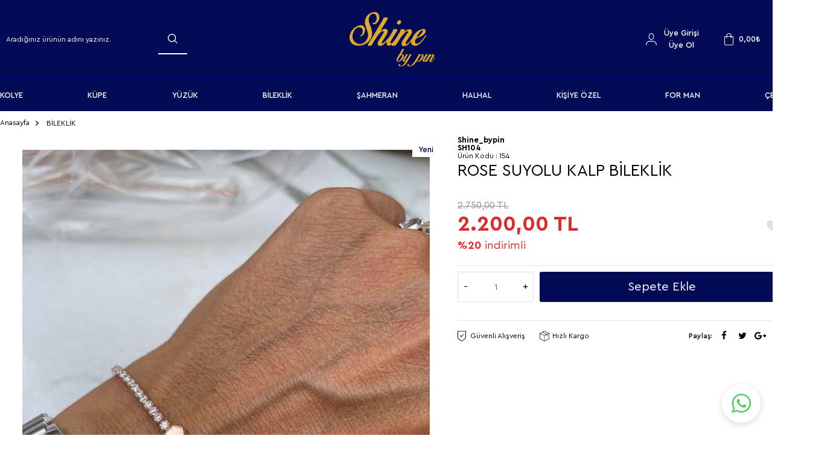

--- FILE ---
content_type: text/html; charset=UTF-8
request_url: https://www.shinebypin.com/rose-suyolu-kalp-bileklik
body_size: 23862
content:
<!doctype html>
<html lang="tr-TR" >
<head>
<meta charset="utf-8">
<title>ROSE SUYOLU KALP BİLEKLİK Satın Al - Shinebypin</title>
<meta name="description" content="ROSE SUYOLU KALP BİLEKLİK hızlı kargo ve taksit seçenekleri ile Shinebypin.com'da!" />
<meta name="copyright" content="T-Soft E-Ticaret Sistemleri" />
<meta name="robots" content="index,follow" /><link rel="canonical" href="https://www.shinebypin.com/rose-suyolu-kalp-bileklik" /><meta property="og:image" content="https://www.shinebypin.com/rose-suyolu-kalp-bileklik-bileklik-shine_bypin-sh104-181-15-O.jpg"/>
                <meta property="og:image:width" content="300" />
                <meta property="og:image:height" content="300" />
                <meta property="og:type" content="product" />
                <meta property="og:title" content="ROSE SUYOLU KALP BİLEKLİK Satın Al - Shinebypin" />
                <meta property="og:description" content="ROSE SUYOLU KALP BİLEKLİK hızlı kargo ve taksit seçenekleri ile Shinebypin.com'da!" />
                <meta property="product:availability" content="in stock" />
                <meta property="og:url" content="https://www.shinebypin.com/rose-suyolu-kalp-bileklik" />
                <meta property="og:site_name" content="https://www.shinebypin.com/" />
                <meta name="twitter:card" content="summary" />
                <meta name="twitter:title" content="ROSE SUYOLU KALP BİLEKLİK Satın Al - Shinebypin" />
                <meta name="twitter:description" content="ROSE SUYOLU KALP BİLEKLİK hızlı kargo ve taksit seçenekleri ile Shinebypin.com'da!" />
                <meta name="twitter:image" content="https://www.shinebypin.com/rose-suyolu-kalp-bileklik-bileklik-shine_bypin-sh104-181-15-O.jpg" />
            <script type="text/javascript">
                try {
                    var PAGE_TYPE = 'product';
                    var MEMBER_INFO = {"ID":0,"CODE":"","FIRST_NAME":"","BIRTH_DATE":"","GENDER":"","LAST_NAME":"","MAIL":"","MAIL_HASH":"","PHONE":"","PHONE_HASH":"","PHONE_HASH_SHA":"","GROUP":0,"TRANSACTION_COUNT":0,"REPRESENTATIVE":"","KVKK":-1,"COUNTRY":"TR","E_COUNTRY":""};
                    var IS_VENDOR = 0;
                    var MOBILE_ACTIVE = false;
                    var SEPET_MIKTAR = '0';
                    var SEPET_TOPLAM = '0,00';
                    var SESS_ID = 'ee03eaaaa6eab112c0b251299eed8b5d';
                    var LANGUAGE = 'tr';
                    var CURRENCY = 'TL'; 
                    var SEP_DEC = ',';    
                    var SEP_THO = '.';
                    var SERVICE_INFO = null;
                    var CART_CSRF_TOKEN = '364b39c3fe89f4ebf1a793e7daf3de8b6f95736e2db4d5164b59e1c66c9162df';
                    var CSRF_TOKEN = '3Nl7a5IzEH9Ac8T4zjHY9C6rZ/GyR6cm3qHBGawh5Ko=';
                    var KVKK_REQUIRED = 0;
                }
                catch(err) { }
                
                const DYNAMIC_LOADING_SHOW_BUTTON = 0;

            </script>
            
<link rel="preload" as="font" href="https://www.shinebypin.com/theme/v4-pin/sub_theme/genel/firat/v4/font/font/tsoft.woff?91661963" type="font/woff" crossorigin="anonymous">
<link rel="stylesheet" property="stylesheet" type="text/css" href="/srv/compressed/load/css/css1766001665.css" />
<script type="text/javascript" src="/srv/compressed/load/js/js1766001665.js"></script>
<script src="/js/tsoftapps/v4/header.js?v=1766001665"></script>
<script type="text/javascript" src="/js/webpush/app.js?1766001665"></script>
<link rel="shortcut icon" href="//www.shinebypin.com/Data/EditorFiles/diamond.png" />
<link rel="icon" type="image/gif" href="//www.shinebypin.com/Data/EditorFiles/diamond.png" />
<link rel="search" href="/xml/opensearchdescription.php" type="application/opensearchdescription+xml" title="Gümüş Takı ve Aksesuarların En İyi Adresi: Shinebypin" />
<!-- if responsive lisans aktif ise -->
<meta name="viewport" content="width=device-width, initial-scale=1.0, maximum-scale=1.0, user-scalable=no">
<style type="text/css">
.image-wrapper {
padding-bottom: 130%
}
</style>
<link rel="stylesheet" type="text/css" href="//cdn.jsdelivr.net/gh/kenwheeler/slick@1.8.1/slick/slick.css"/>
<link rel="stylesheet" type="text/css" href="//cdn.jsdelivr.net/gh/kenwheeler/slick@1.8.1/slick/slick-theme.css"/>
<script type="text/javascript" src="//cdn.jsdelivr.net/gh/kenwheeler/slick@1.8.1/slick/slick.min.js"></script>
<head><meta name="facebook-domain-verification" content="04b61z5tlwtz5rpsqbhttz4ack4grv" /><head> <meta name="google-site-verification" content="vDZiMSk3Z5iPdBLp0XrTIBJQV8Yt059sXG4L60rndCo" /><meta name="google-site-verification" content="" /><meta name="google-site-verification" content="vDZiMSk3Z5iPdBLp0XrTIBJQV8Yt059sXG4L60rndCo" /><!-- T-Soft Apps - v5 Google GTAG - Tracking Code Start -->
<script>
var GOOGLE_APP_HEAD = {
GA4_TRACKING_ID: 'G-ETTVD47FD8',
params: {
GA4_TRACKING_ID: 'G-ETTVD47FD8',
GTAG_TRACKING_ID: 'UA-212144851-1',
},
run: () => {
for (const [key, value] of Object.entries(GOOGLE_APP_HEAD.params)) {
GOOGLE_APP_HEAD.params[key] = value === '{{' + key + '}}' || value === '' ? '' : value;
}
let script = document.createElement('script');
script.src = 'https://www.googletagmanager.com/gtag/js?id=' + (GOOGLE_APP_HEAD.params.GA4_TRACKING_ID || GOOGLE_APP_HEAD.params.GTAG_TRACKING_ID);
script.async = true;
document.head.appendChild(script);
}
}
GOOGLE_APP_HEAD.run();
function gtag() {
dataLayer.push(arguments);
}
</script>
<!-- T-Soft Apps - v5 Google GTAG - Tracking Code End --><script>
if(typeof window.FB_EVENT_ID == 'undefined'){
window.FB_EVENT_ID = "fb_" + new Date().getTime();
}
</script>
<script>
var RATE = {"USD_TO_TL":43.2944,"EUR_TO_TL":50.7096};
var DECIMAL_LENGTH = 2;
var showHeaderCart = false;
var showAdd2CartPopup = true;
var PAGE_LINK = { OFFER : '' , OFFER_CONFIRMATION : '', CART : 'sepet', ORDER : 'order' };
var PRODUCT_DATA = [] , CATEGORY_DATA = {} , BRAND_DATA = {};
var ENDPOINT_PREFIX = '';
</script>
</head>
<body>
<input type="hidden" id="cookie-law" value="0" />
<script>
function accept() {
setCookie('webpush', 1, 15);
var width = 500;
var height = 500;
var left = (screen.width / 2) - (width / 2);
var top = (screen.height / 2) - (height / 2);
new TsoftWebPush();
$(".tsoft-push--in-notification").remove();
}
function reject() {
$(".bildirimIzin").hide();
setCookie('webpush', 1, 2);
}
$(function () {
var webpush = typeof getCookie('webpush') === 'undefined' ? '0' : getCookie('webpush');
var isSafari = !!navigator.userAgent.match(/Version\/[\d\.]+.*Safari/);
if (isSafari === false && webpush !== "1" && ("Notification" in window)) {
setTimeout(function () {
$(".bildirimIzin").show();
}, 1000);
}
});
</script>
<div class="tsoft-push--in-notification bildirimIzin" style="top: 0px; display:none;">
<div class="tsoft-push--in-notification-inner-container">
<div class="tsoft-push--in-notification-logo"><img alt="Shine Bypin" src="https://shinebypin.com/Data/EditorFiles/diamond.png"/></div>
<div class="tsoft-push--in-notification-text-container">
<div class="tsoft-push--in-notification-title">Shine Bypin</div>
<div class="tsoft-push--in-notification-description">Kampanyalardan Haberdar Olmak İster Misiniz?</div>
</div>
<div style="clear: both;">
<div class="tsoft-push--in-notification-button-container">
<a target="_blank" onclick="reject();" class="tsoft-push--in-notification-button tsoft-push--in-disallow-button">Daha Sonra</a>
<a target="_blank" onclick="accept();" class="tsoft-push--in-notification-button tsoft-push--in-allow-button">Evet</a>
</div>
<div style="clear: both;"></div>
</div>
</div>
</div>
<div id="mainWrapper" class="fl"><script type="text/javascript">
    $(document).ready(function () {
        var leftCol = true;
        var rightCol = true;
        var leftContent = $('#leftColumn').html().trim();
        var rightContent = $('#rightColumn').html().trim();
        var contentWrap = $('.contentWrapper');
        var content = $('#mainColumn');
        if (leftContent == '') {
            leftCol = false;
            $('#leftColumn').remove();
        }
        if (rightContent == '') {
            rightCol = false;
            $('#rightColumn').remove();
        }
        if (leftCol && rightCol) {
            contentWrap.attr('id', 'threeCol');
            content.addClass('col-8 col-md-6 col-sm-12');
        }
        else if (leftCol || rightCol) {
            contentWrap.attr('id', 'twoCol');
            content.addClass('col-10 col-md-9 col-sm-12');
        }
        else {
            contentWrap.attr('id', 'oneCol');
            content.addClass('col-12');
        }
    });
</script>
<div id="skeletonWrap" class="fl">
    <div id="skeleton" class="fl col-12">
        <header class="col col-12">
            <div id="header" class="row">
                <!-- Android app uyarı -->
<!-- Android app uyarı -->
<div id="pageOverlay" class="col-12 animate"></div>
<div id="mobileMenu" class="col pb forMobile">
<div id="closeMobileMenu" class="fl col-12 text-upper">
<div class="row mb blockLightBg">
<div class="btn col-12 text-description text-semibold passive">
<span class="text-description icon-menu">Menüyü Kapat</span>
<i class="pos-a pos-top pos-right icon-cancel icon-square icon-large icon-custom-pink icon-push-right icon-pull-right icon-no-radius"></i>
</div>
</div>
</div>
<div id="mobileMenuMain" class="col col-12">
<div class="col col-12 pb">
<div class="row">
<div id="mobileSearch" class="fl col-12 pt"></div>
</div>
</div>
<div class="fl col-12 text-title text-semibold text-upper pb d-flex">
<i class="icon-sitemap text-custom-pink"></i>
Kategoriler
</div>
<ul class="fl col-12 line-top">
<li class="fl col-12 line-bottom">
<a href="/" title="Anasayfa" class="col col-12 text-upper">Anasayfa</a>
</li>
<li class="fl col-12 line-bottom">
<span class="col col-12 ease text-upper toggle">
KOLYE
<span class="fr">
<i class="icon-arrow-simple-down icon-no-space"></i>
<i class="icon-arrow-simple-up icon-no-space d-none"></i>
</span>
</span>
<ul class="box col-12 line-top">
<li class="fl col-12">
<a href="/inci-kolyeler" title="İNCİ KOLYELER" class="col col-12 icon-custom icon-pull-right icon-push-right" data-before="»">İNCİ KOLYELER</a>
</li>
<li class="fl col-12">
<a href="/kisiye-ozel-kolyeler" title="KİŞİYE ÖZEL KOLYELER" class="col col-12 icon-custom icon-pull-right icon-push-right" data-before="»">KİŞİYE ÖZEL KOLYELER</a>
</li>
<li class="fl col-12">
<a href="/dogal-tas-kolyeler" title="DOĞAL TAŞ KOLYELER" class="col col-12 icon-custom icon-pull-right icon-push-right" data-before="»">DOĞAL TAŞ KOLYELER</a>
</li>
<li class="fl col-12">
<a href="/zincir-kolyeler" title="ZİNCİR KOLYELER" class="col col-12 icon-custom icon-pull-right icon-push-right" data-before="»">ZİNCİR KOLYELER</a>
</li>
<li class="fl col-12">
<a href="/tasli-kolyeler" title="TAŞLI KOLYELER" class="col col-12 icon-custom icon-pull-right icon-push-right" data-before="»">TAŞLI KOLYELER</a>
</li>
<li class="fl col-12">
<a href="/rope-kolyeler" title="ROPE KOLYELER" class="col col-12 icon-custom icon-pull-right icon-push-right" data-before="»">ROPE KOLYELER</a>
</li>
<li class="fl col-12">
<a href="/hayalet-kolyeler" title="HAYALET KOLYELER" class="col col-12 icon-custom icon-pull-right icon-push-right" data-before="»">HAYALET KOLYELER</a>
</li>
<li class="fl col-12">
<a href="/choker-kolyeler" title="CHOKER KOLYELER" class="col col-12 icon-custom icon-pull-right icon-push-right" data-before="»">CHOKER KOLYELER</a>
</li>
<li class="fl col-12">
<a href="/kombin-kolyeler" title="KOMBİN KOLYELER" class="col col-12 icon-custom icon-pull-right icon-push-right" data-before="»">KOMBİN KOLYELER</a>
</li>
<li class="fl col-12">
<a href="/kolye" class="col col-12">Tümünü Gör »</a>
</li>
</ul>
</li>
<li class="fl col-12 line-bottom">
<span class="col col-12 ease text-upper toggle">
KÜPE
<span class="fr">
<i class="icon-arrow-simple-down icon-no-space"></i>
<i class="icon-arrow-simple-up icon-no-space d-none"></i>
</span>
</span>
<ul class="box col-12 line-top">
<li class="fl col-12">
<a href="/kikirdak-kupeler" title="KIKIRDAK KÜPE" class="col col-12 icon-custom icon-pull-right icon-push-right" data-before="»">KIKIRDAK KÜPE</a>
</li>
<li class="fl col-12">
<a href="/piercing-tragus" title="PIERCING-TRAGUS" class="col col-12 icon-custom icon-pull-right icon-push-right" data-before="»">PIERCING-TRAGUS</a>
</li>
<li class="fl col-12">
<a href="/kupe" class="col col-12">Tümünü Gör »</a>
</li>
</ul>
</li>
<li class="fl col-12 line-bottom">
<a href="/yuzuk" title="YÜZÜK" class="col col-12 text-upper">YÜZÜK</a>
</li>
<li class="fl col-12 line-bottom">
<a href="/bileklik" title="BİLEKLİK" class="col col-12 text-upper">BİLEKLİK</a>
</li>
<li class="fl col-12 line-bottom">
<a href="/sahmeran" title="ŞAHMERAN" class="col col-12 text-upper">ŞAHMERAN</a>
</li>
<li class="fl col-12 line-bottom">
<span class="col col-12 ease text-upper toggle">
HALHAL
<span class="fr">
<i class="icon-arrow-simple-down icon-no-space"></i>
<i class="icon-arrow-simple-up icon-no-space d-none"></i>
</span>
</span>
<ul class="box col-12 line-top">
<li class="fl col-12">
<a href="/halhal-kombinleri" title="HALHAL KOMBİNLERİ" class="col col-12 icon-custom icon-pull-right icon-push-right" data-before="»">HALHAL KOMBİNLERİ</a>
</li>
<li class="fl col-12">
<a href="/halhal" class="col col-12">Tümünü Gör »</a>
</li>
</ul>
</li>
<li class="fl col-12 line-bottom">
<a href="/kisiye-ozel" title="KİŞİYE ÖZEL " class="col col-12 text-upper">KİŞİYE ÖZEL </a>
</li>
<li class="fl col-12 line-bottom">
<a href="/for-man" title="FOR MAN" class="col col-12 text-upper">FOR MAN</a>
</li>
<li class="fl col-12 line-bottom">
<a href="/celik" title="ÇELİK" class="col col-12 text-upper">ÇELİK</a>
</li>
</ul>
</div>
<div class="col col-12 pb" id="mobileOptions">
<div class="fl col-12 mt text-semibold blockLightBg">
<div id="basketMobile" class="col col-12">
<div class="fl col-5">
<a href="/sepet" class="fl col-12" id="mobileBasketBtn">
<i class="icon-cart text-custom-pink"></i>
Sepet (
<span class="cart-soft-count">0</span>
<span>)</span>
</a>
</div>
<div class="fl col-1">
<a href="/sepet" class="fl col-12">:</a>
</div>
<div class="col col-6 p-right">
<a href="/sepet" class="fl col-12">
<span class="cart-soft-price">0,00</span> TL
</a>
</div>
</div>
</div>
</div>
<div class="col col-12 p-left">
<div class="col col-6 p-right">
<a id="loginMobile" href="/uye-girisi-sayfasi" class="btn btn-medium btn-custom-pink col-12 text-center icon-member-default">Üye Girişi</a>
</div>
<div class="col col-6 p-right">
<a id="regisMobile" href="/index.php?B=YeniUye" class="btn btn-medium btn-custom-gray col-12 text-center icon-plus">Üye Ol</a>
</div>
</div>
</div>
<span id="backToTop">
<i class="fl lightBg text-center icon-arrow-simple-up icon-no-space d-flex"></i>
</span>
<div class="fl col-12 pos-r header-wrapper">
<div class="fl col-12" id="header-wrap">
<div class="fl col-12 coco line-bottom">
<div class="fr col col-12 line-bottom ease forDesktop hideThis" id="headerTop">
<div class="row">
<div class="inner">
<div class="pos-r fr">
</div>
</div>
</div>
</div>
<div class="col col-12" id="headerMain">
<div class="row">
<div class="inner">
<div class="fl col-12 d-flex header_shine">
<div class="box col-sm-1 col-xs-2 forMobile">
<span class="icon-menu icon-no-space icon-push-left text-custom-pink" id="menuBtn"></span>
</div>
<div class="pos-r full_w d-flex forDesktop aramax">
<div id="search" class="fr full_w">
<form id="FormAra" name="FormAra" class="box-border ease icon-custom icon-no-space" action="/arama" method="get" data-before="Ara">
<input id="live-search" autocomplete="off" class="col withPlace ease" name="q" type="text" placeholder="Aradığınız ürünün adını yazınız." content="text/html; charset=UTF-8" />
<button type="submit" value="Ara" class="fr icon-search icon-no-space text-custom-pink ease" id="search-btn"></button>
<div class="pos-a col-12 whiteBg box-border" id="live-search-box" data-callback="searchCallback" style="visibility:hidden;">
<div class="box col-12 p-top">
<ul class="box col-12 p-bottom" ng-if="products.length > 0">
<li class="col col-12 text-title text-bold text-upper line-bottom mb">
<span class="row">
<i class="icon-cube"></i>
Ürünler
</span>
</li>
<li class="col col-12" ng-repeat="product in products">
<a class="col col-12 text-description mb" ng-href="{{product.url}}">{{product.title}}</a>
</li>
</ul>
<ul class="box col-12 p-bottom" ng-if="categories.length > 0">
<li class="col col-12 text-title text-bold text-upper line-bottom mb">
<span class="row">
<i class="icon-sitemap"></i>
Kategoriler
</span>
</li>
<li class="col col-12" ng-repeat="category in categories">
<a class="col col-12 text-description mb" ng-href="{{category.url}}">{{category.title}}</a>
</li>
</ul>
<ul class="box col-12 p-bottom" ng-if="brands.length > 0">
<li class="col col-12 text-title text-bold text-upper line-bottom mb">
<span class="row">
<i class="icon-building"></i>
Markalar
</span>
</li>
<li class="col col-12" ng-repeat="brand in brands">
<a class="col col-12 text-description mb" ng-href="{{brand.url}}">{{brand.title}}</a>
</li>
</ul>
</div>
</div>
<script type="text/javascript">
var interval;
var keyHistory;
$(document).on('keydown', '#live-search', function (e) {
clearInterval(interval);
});
$(document).on('keyup', '#live-search', function (e) {
if ($('#live-search').val() == '') {
$('#live-search-box').css({
'visibility': 'hidden'
});
} else {
interval = setInterval(function () {
if ($('#live-search').val() != keyHistory) {
$('#live-search-box').attr('data-url', '/srv/service/product/searchAll/' + $('#live-search').val()).angularTemplate();
keyHistory = $('#live-search').val();
}
}, 1000);
}
});
function searchCallback(data) {
}
</script>
</form>
</div>
</div>
<div id="logo" class="full_w ease">
<a href="/">
<p><img src="/theme/v4-pin/sub_theme/ust/firat/v4/logo.svg" alt="" width="142" height="90" /></p>
</a>
</div>
<div class="fr full_w grid_account_cart">
<div class="full_w logi">
<a href="/uye-girisi-sayfasi" class="full_w">Üye Girişi</a> <a href="/uye-girisi-sayfasi" class="full_w">Üye Ol</a>
</div>
<a href="/sepet" class="full_w text-upper head d-flex basketLink" id="cart-soft-count">
<i class="carti"></i>
<span class="fr p-right">
<span class="fr cart-soft-price">0</span>
</span>₺ </a>
</div>
</div>
</div>
<div class="menux">
<div class="inner">
<nav class="full_w" id="mainMenu">
<ul class="fl col-12 menu">
<li class="stickyMenu"> <a href="/"> <img src="/theme/v4-pin/sub_theme/ust/firat/v4/stickyMenu.svg" alt=""> </a> </li>
<li class="fl drop-down hover overlay-wrap parentLink">
<span class="fl d-flex drop-down-title">
<a class="fl text-bold text-upper" lang="tr" href="/kolye" title="KOLYE">KOLYE</a>
</span>
<div class="pos-a pos-top pos-left pos-right box whiteBg box-border b-top subMenu top">
<div class="inner">
<div class="box col-12 dynamicMenu p-left p-right">
<ul class="fl col-4 LeftMenu">
<li class="fl col-6 d-flex">
<div class="box col-12 p-left link-wrap">
<a href="/inci-kolyeler" title="İNCİ KOLYELER" class="fl col-12 text-semibold">İNCİ KOLYELER</a>
<!-- -->
</div>
</li>
<li class="fl col-6 d-flex">
<div class="box col-12 p-left link-wrap">
<a href="/kisiye-ozel-kolyeler" title="KİŞİYE ÖZEL KOLYELER" class="fl col-12 text-semibold">KİŞİYE ÖZEL KOLYELER</a>
<!-- -->
</div>
</li>
<li class="fl col-6 d-flex">
<div class="box col-12 p-left link-wrap">
<a href="/dogal-tas-kolyeler" title="DOĞAL TAŞ KOLYELER" class="fl col-12 text-semibold">DOĞAL TAŞ KOLYELER</a>
<!-- -->
</div>
</li>
<li class="fl col-6 d-flex">
<div class="box col-12 p-left link-wrap">
<a href="/zincir-kolyeler" title="ZİNCİR KOLYELER" class="fl col-12 text-semibold">ZİNCİR KOLYELER</a>
<!-- -->
</div>
</li>
<li class="fl col-6 d-flex">
<div class="box col-12 p-left link-wrap">
<a href="/tasli-kolyeler" title="TAŞLI KOLYELER" class="fl col-12 text-semibold">TAŞLI KOLYELER</a>
<!-- -->
</div>
</li>
<li class="fl col-6 d-flex">
<div class="box col-12 p-left link-wrap">
<a href="/rope-kolyeler" title="ROPE KOLYELER" class="fl col-12 text-semibold">ROPE KOLYELER</a>
<!-- -->
</div>
</li>
<li class="fl col-6 d-flex">
<div class="box col-12 p-left link-wrap">
<a href="/hayalet-kolyeler" title="HAYALET KOLYELER" class="fl col-12 text-semibold">HAYALET KOLYELER</a>
<!-- -->
</div>
</li>
<li class="fl col-6 d-flex">
<div class="box col-12 p-left link-wrap">
<a href="/choker-kolyeler" title="CHOKER KOLYELER" class="fl col-12 text-semibold">CHOKER KOLYELER</a>
<!-- -->
</div>
</li>
<li class="fl col-6 d-flex">
<div class="box col-9 p-left link-wrap">
<a href="/kombin-kolyeler" title="KOMBİN KOLYELER" class="fl col-12 text-semibold">KOMBİN KOLYELER</a>
<!-- -->
</div>
</li>
</ul>
<div class="fr col-5 katimg">
</div>
</div>
</div>
</div>
<div class="pos-f pos-top pos-right pos-bottom pos-left overlay"></div>
</li>
<li class="fl drop-down hover overlay-wrap parentLink">
<span class="fl d-flex drop-down-title">
<a class="fl text-bold text-upper" lang="tr" href="/kupe" title="KÜPE">KÜPE</a>
</span>
<div class="pos-a pos-top pos-left pos-right box whiteBg box-border b-top subMenu top">
<div class="inner">
<div class="box col-12 dynamicMenu p-left p-right">
<ul class="fl col-4 LeftMenu">
<li class="fl col-6 d-flex">
<div class="box col-12 p-left link-wrap">
<a href="/kikirdak-kupeler" title="KIKIRDAK KÜPE" class="fl col-12 text-semibold">KIKIRDAK KÜPE</a>
<!-- -->
</div>
</li>
<li class="fl col-6 d-flex">
<div class="box col-12 p-left link-wrap">
<a href="/piercing-tragus" title="PIERCING-TRAGUS" class="fl col-12 text-semibold">PIERCING-TRAGUS</a>
<!-- -->
</div>
</li>
</ul>
<div class="fr col-5 katimg">
</div>
</div>
</div>
</div>
<div class="pos-f pos-top pos-right pos-bottom pos-left overlay"></div>
</li>
<li class="fl">
<span class="fl d-flex drop-down-title">
<a class="fl text-bold text-upper" lang="tr" href="/yuzuk" title="YÜZÜK">YÜZÜK</a>
</span>
<div class="pos-f pos-top pos-right pos-bottom pos-left overlay"></div>
</li>
<li class="fl">
<span class="fl d-flex drop-down-title">
<a class="fl text-bold text-upper" lang="tr" href="/bileklik" title="BİLEKLİK">BİLEKLİK</a>
</span>
<div class="pos-f pos-top pos-right pos-bottom pos-left overlay"></div>
</li>
<li class="fl">
<span class="fl d-flex drop-down-title">
<a class="fl text-bold text-upper" lang="tr" href="/sahmeran" title="ŞAHMERAN">ŞAHMERAN</a>
</span>
<div class="pos-f pos-top pos-right pos-bottom pos-left overlay"></div>
</li>
<li class="fl drop-down hover overlay-wrap parentLink">
<span class="fl d-flex drop-down-title">
<a class="fl text-bold text-upper" lang="tr" href="/halhal" title="HALHAL">HALHAL</a>
</span>
<div class="pos-a pos-top pos-left pos-right box whiteBg box-border b-top subMenu top">
<div class="inner">
<div class="box col-12 dynamicMenu p-left p-right">
<ul class="fl col-4 LeftMenu">
<li class="fl col-6 d-flex">
<div class="box col-12 p-left link-wrap">
<a href="/halhal-kombinleri" title="HALHAL KOMBİNLERİ" class="fl col-12 text-semibold">HALHAL KOMBİNLERİ</a>
<!-- -->
</div>
</li>
</ul>
<div class="fr col-5 katimg">
</div>
</div>
</div>
</div>
<div class="pos-f pos-top pos-right pos-bottom pos-left overlay"></div>
</li>
<li class="fl">
<span class="fl d-flex drop-down-title">
<a class="fl text-bold text-upper" lang="tr" href="/kisiye-ozel" title="KİŞİYE ÖZEL ">KİŞİYE ÖZEL </a>
</span>
<div class="pos-f pos-top pos-right pos-bottom pos-left overlay"></div>
</li>
<li class="fl">
<span class="fl d-flex drop-down-title">
<a class="fl text-bold text-upper" lang="tr" href="/for-man" title="FOR MAN">FOR MAN</a>
</span>
<div class="pos-f pos-top pos-right pos-bottom pos-left overlay"></div>
</li>
<li class="fl">
<span class="fl d-flex drop-down-title">
<a class="fl text-bold text-upper" lang="tr" href="/celik" title="ÇELİK">ÇELİK</a>
</span>
<div class="pos-f pos-top pos-right pos-bottom pos-left overlay"></div>
</li>
</ul>
</nav>
</div>
</div>
</div>
</div>
</div>
</div>
</div>
<script type="text/javascript">
function popupCallback() {
}
function placeCaller(id) {
var wrapID = id || '';
if (wrapID != '') {
$('#' + wrapID).find('.withPlace').removeClass('withPlace');
flexPlace();
}
}
$(document).ready(function () {
if (/Android|webOS|iPhone|iPad|iPod|BlackBerry/i.test(navigator.userAgent)) {
if ($(window).width() < 769) {
$('#search').appendTo('#mobileSearch');
$('#live-search-box').remove();
var searchJs = document.createElement('script');
searchJs.type = "text/javascript";
searchJs.src = "/theme/standart/js/blok-v4/live-search.js";
document.head.appendChild(searchJs);
$('#FormAra').append('<div id="live-search-box"></div>');
}
if (/webOS|iPhone|iPad|iPod/i.test(navigator.userAgent)) {
$('option[disabled]').remove();
}
$('.parentLink > a, .parent > a').click(function (e) {
e.preventDefault();
$(this).next('ul').slideToggle();
});
var currentPage = location.pathname;
$('#slideMenu a[href="' + currentPage + '"]').parent().addClass('current');
} else {
if (navigator.appVersion.indexOf('Trident') > -1 && navigator.appVersion.indexOf('Edge') == -1) {
$('.withPlace').removeClass('withPlace');
}
}
flexPlace();
if (/^.*?[\?\&]q=/ig.test(window.location.href)) {
var sWord = window.location.href.replace(/^.*?[\?\&]q=/ig, '');
sWord = sWord.replace(/\&.*?$/ig, '').replace(/\+/ig, ' ');
$('#live-search').val(decodeURIComponent(sWord));
}
var mobileAppCookie = getaCookie('MobileNotifyClose');
if (mobileAppCookie == null && !isSafari) {
$('.MobileAppNotify').fadeIn();
}
$('.MobileNotifyClose').click(function () {
setaCookie('MobileNotifyClose', 'Closed', 3);
$('.MobileAppNotify').fadeOut();
});
$('#FormAra').click(function () {
if (!$(this).hasClass('focus')) {
$(this).addClass('focus');
$(this).find('input[type="text"]').focus();
}
});
$('body').click(function (e) {
var elem = e.target.id;
if ($('#' + elem).parents('#search').length < 1) {
$('#FormAra').removeClass('focus');
$('#FormAra input[type="text"]').val('');
$('#live-search-box').empty().fadeOut();
}
});
$('body').keydown(function (e) {
if (e.keyCode == 27) {
$('#FormAra').removeClass('focus');
$('#FormAra input[type="text"]').val('');
$('#live-search-box').empty().fadeOut();
}
});
$('.language li').click(function () {
setLanguage($(this).attr('data-value'));
});
var pageId = 3;
if(pageId == 1) {
$('body').addClass('HomePage');
}
var pageId = 3;
if(pageId == 2 || pageId == 24 || pageId == 12) {
$('body').addClass('UrunListe');
}
var pageId = 3;
if(pageId == 3) {
$('body').addClass('UrunDetay');
}
$('.currency li').click(function () {
setCurrency($(this).attr('data-value'));
});
});
function scrollShowCallback() {
if (!$('#header-wrap').hasClass('sticky')) {
$('#header-wrap').addClass('sticky');
$('#header-wrap').parent().css('padding-top', $('#header-wrap').innerHeight());
}
}
function scrollHideCallback() {
if ($('#header-wrap').hasClass('sticky')) {
$('#header-wrap').removeClass('sticky');
$('#header-wrap').parent().removeAttr('style');
}
}
function setaCookie(cname, cvalue, exdays) {
var d = new Date();
d.setTime(d.getTime() + (exdays * 24 * 60 * 60 * 1000));
var expires = "expires=" + d.toUTCString();
document.cookie = cname + "=" + cvalue + "; " + expires;
}
function getaCookie(name) {
var dc = document.cookie;
var prefix = name + "=";
var begin = dc.indexOf("; " + prefix);
if (begin == -1) {
begin = dc.indexOf(prefix);
if (begin != 0)
return null;
} else {
begin += 2;
var end = document.cookie.indexOf(";", begin);
if (end == -1) {
end = dc.length;
}
}
return unescape(dc.substring(begin + prefix.length, end));
}
</script><div class="navige">
<div class="inner">
<div class="fl col-12">
<div id="navigasyon" class="row mb">
<div id="nav-wrapper" class="fl col-12">
<i class="fl icon-pointer text-custom-pink icon-small icon-no-space"></i>
<div class="fl">
<ul class="fl breadcrumb" itemscope="" itemtype="http://schema.org/BreadcrumbList">
<li class="fl" itemprop="itemListElement" itemscope="" itemtype="http://schema.org/ListItem">
<a href="https://www.shinebypin.com/" title="Anasayfa" class="navHome" itemprop="item" href="https://www.shinebypin.com/">
<span itemprop="name">Anasayfa</span>
</a>
<meta itemprop="position" content="1">
</li>
<li class="fl" itemprop="itemListElement" itemscope="" itemtype="http://schema.org/ListItem">
<a href="https://www.shinebypin.com/" title="BİLEKLİK" itemprop="item">
<span class="forDesktop icon-arrow-simple-right icon-no-space text-custom-pink"></span>
<span itemprop="name">BİLEKLİK</span>
</a>
<meta itemprop="position" content="2"/>
</li>
</ul>
</div>
</div>
</div>
</div>
</div>
</div>

            </div>
        </header>
        <div class="contentWrapper col col-12">
            <div id="content" class="row">
                <div class="inner">
                    <aside class="col col-2 col-md-3 col-sm-12 p-left" id="leftColumn">
                        
                    </aside>
                    <div id="mainColumn" class="fl">
                        <script type="text/javascript">setCookie("last_products", "154", 10)</script><div class="col col-12" id="product-detail">
<div id="productDetail" class="row">
<div class="fl col-12" id="pageContent">
<!-- #pageContent = Sayfa içinde belirli bir div i popup olarak açmak istediğimizde bu div içerisinden yükleniyor. Hızlı görünüm için gerekli. -->
<div class="box col-12 p-top">
<div class="row">
<div class="col col-7 col-sm-12 p-left miniShadow" id="productLeft">
<div class="pos-r whitebox box col-12 fr p-top">
<div class="col col-12">
<span class="pos-a col btn-custom-pink text-upper text-bold passive icon-new" lang="tr">Yeni</span>
<div class="row loaderWrapper">
<ul id="productImage" class="fl col-12">
<li class="col-12 fl">
<a data-id="181" href="https://www.shinebypin.com/rose-suyolu-kalp-bileklik-bileklik-shine_bypin-sh104-181-15-B.jpg" data-lightbox="product" data-index="0" class="image-wrapper fl" data-href="https://www.shinebypin.com/rose-suyolu-kalp-bileklik-bileklik-shine_bypin-sh104-181-15-B.jpg" data-standard="https://www.shinebypin.com/rose-suyolu-kalp-bileklik-bileklik-shine_bypin-sh104-181-15-B.jpg">
<span class="imgInner">
<img src="https://www.shinebypin.com/rose-suyolu-kalp-bileklik-bileklik-shine_bypin-sh104-181-15-B.jpg" alt="ROSE SUYOLU KALP BİLEKLİK" title="ROSE SUYOLU KALP BİLEKLİK" />
</span>
</a>
</li>
</ul>
</div>
</div>
</div>
</div>
<div class="box col-5 col-sm-12 p-top loaderWrapper" id="productRight">
<div class="box col-12 p-top line-bottom" id="productMobileInfo">
<div class="row">
<div class="col col-12 col-xs-12 p-left" id="productInfo">
<a href="/shine-bypin" title="Marka: Shine_bypin" class="fl col-12 text-bold" id="product-brand" >
<span content="/shine-bypin"></span>
<span content="Shine_bypin">Shine_bypin</span>
</a>
<a href="/sh104" title="Model: SH104" class="fl col-12 text-semibold" id="productModelText">SH104</a>
<div class="fl col-12 uruncodu">
Ürün Kodu : <span class="supplier_product_code" >154</span>
</div>
<h1 class="fl col-12 text-regular m-top m-bottom" id="productName" >ROSE SUYOLU KALP BİLEKLİK</h1>
</div>
<div class="col col-12 p-left" id="product-price-rose-suyolu-kalp-bileklik" >
<div class="box col-12 mainPrices">
<div class="row priceLine">
<div class="pos-r fl col-12" id="price-flexer">
<div class="fl col-12">
<div class="fl col-sm-12 text-custom-dark-gray text-line currencyPrice discountedPrice" data-old="0">
<span class="product-price-not-discounted">2.750,00</span> TL
</div>
<div class="fl col-12 text-bold text-custom-pink discountPrice" data-old="0">
<span class="product-price">2.200,00</span> TL
</div>
<span class="col btn-success text-light passive d-flex productDiscount" lang="tr">
<span class="text-bold">%20</span> indirimli
</span>
</div>
<a href="uye-girisi-sayfasi" class="box col-xs-12 text-description text-custom-gray" id="shopListLink">
</a>
</div>
</div>
</div>
<!-- -->
<!---->
</div>
</div>
</div>
<input type="hidden" name="subPro154" id="subPro154" value="0" />
<div class="box col-12 p-top">
<div class="row mb tooltipWrapper">
<input type="hidden" id="IS_STOCK_NOTIFICATION_SUBPRODUCT" value="0"/>
<div class="fl col-12 inStock">
<div class="fl col-12 d-flex">
<div class="fl col-12 d-flex" id="cart-wrapper">
<div class="box col-3 col-xs-12 p-left qtyBox">
<div class="fl col-12">
<!--<div class="col col-3 p-left productType">Adet:</div>-->
<div class="fl col-sm-12 qtyBtns" data-increment="1">
<a title="-" data-id="154" class="col-4 d-flex">
<p class="fl col-12 icon-minus icon-no-space text-center p-bottom"></p>
</a>
<input type="text" id="Adet154" name="Adet154" min="1" value="1" class="col-4 detayAdet154" />
<a title="+" data-id="154" class="col-4 d-flex">
<p class="fl col-12 icon-plus icon-no-space text-center p-bottom"></p>
</a>
</div>
</div>
</div>
<div class="fl col-9 col-xs-12" id="mobileBuyBtn">
<div class="box col-12 p-left buyBtn">
<a onclick="Add2Cart(154, $('#subPro154').val(), $('.detayAdet154').val());" class="btn col-12 btn-big btn-custom-pink text-center text-semibold text-upper" id="addCartBtn">
Sepete Ekle
</a>
</div>
<!--<div class="box col-xs-6 col-sm-12 p-top p-left buyBtn">
<a onclick="Add2Cart(154, $('#subPro154').val(), $('.detayAdet154').val(), 1);" class="btn col-12 btn-big btn-clear btn-radius" id="fastBuyBtn">
Hemen Al
</a>
</div>-->
</div>
</div>
</div>
</div>
</div>
</div>
<div class="col col-12">
<div class="row">
<div class="col col-6 col-sm-12 secu forPro line-top">
<div class="row">
<span class="fl guvenliAlisveris">Güvenli Alışveriş</span>
<span class="fl hizliKargo">Hızlı Kargo</span>
</div>
</div>
<div class="col col-6 col-sm-12 shareBtnss line-top">
<div class="row">
<div class="box col-12">
<div class="row">
<div class="fl col-12 d-flex flex-end">
<div class="col p-right text-description">Paylaş:</div>
<div class="fl shareBtns">
<div class="col p-right">
<a id="fbShareBtn" target="_blank" class="fl icon-facebook icon-no-space text-custom-gray text-center"></a>
</div>
<div class="col p-right">
<a id="twBtn" target="_blank" text="" href="http://twitter.com/share?text=ROSE SUYOLU KALP BİLEKLİK&url=https://www.shinebypin.com/rose-suyolu-kalp-bileklik" class="fl icon-twitter icon-no-space text-custom-gray text-center"></a>
</div>
<div class="col p-right">
<a id="gpBtn" target="_blank" class="fl icon-gplus icon-no-space text-custom-gray text-center"></a>
</div>
<div class="col p-right">
<script type="text/javascript" async defer src="//assets.pinterest.com/js/pinit.js" data-pin-custom="true"></script>
<a href="https://www.pinterest.com/pin/create/button/" rel="nofollow" id="pinBtn" target="_blank" class="fl icon-pinterest icon-no-space text-custom-gray text-center"></a>
</div>
</div>
</div>
</div>
</div>
</div>
</div>
</div>
</div>
<div class="fl col-12 forDesktop">
</div>
<div class="fl col-12 d-none" id="cmpList">
<div class="box col-12" id="cmp-wrapper">
<div class="row">
<div class="box col-12">
<div class="row text-title text-light">Kampanya</div>
</div>
<div class="col col-12 p-right">
<div class="row" id="cmps"></div>
</div>
</div>
</div>
</div>
</div>
</div>
</div>
</div>
</div>
<div class="row">
<div class="col col-12">
<div id="urun-tab" class="row mb">
<div class="col col-12">
<div class="row" id="mobileTabBtn">
<ul class="fl col-12" id="tabBtn">
<li class="pos-r fl btn mr double loaded">
<span class="text-description text-semibold">Ürün Özellikleri</span>
</li>
<li class="pos-r fl btn mr double loaded">
<span class="text-description text-semibold">İade & Teslimat</span>
</li>
<li class="pos-r btn mr double" data-href="/srv/service/product-detail/payment-options/154/0" id="paymentTab">
<span class="text-description text-semibold">Ödeme Seçenekleri</span>
</li>
<li class="pos-r btn mr double" data-href="/srv/service/content/get/1004/comment/154" id="commentTab">
<span>
<span class="text-description text-semibold">Yorumlar</span>
</span>
</li>
<li class="pos-r btn mr double" data-href="/srv/service/product-detail/images/154" id="galleryTab">
<span class="text-description text-semibold">Resimler</span>
</li>
<!---->
</ul>
</div>
<div class="row">
<div class="fl col-12">
<ul id="tabPanel" class="box col-12">
<li class="fl ozellik">
<div class="row">
<div class="col col-12 mb" id="productDetailTab">
<div class="mb">
<ul type="disc" style="font-family: Verdana, Arial, Helvetica, sans-serif; font-size: 11px;">
<li class="MsoNormal" style="line-height: normal;"><strong><span style="font-family: tahoma, arial, helvetica, sans-serif; color: #808080;"><span style="font-size: 8pt;">925 Ayar Gümüş Üzeri  Altın Kaplamadır.</span><span style="font-size: 8.5pt;"><o:p></o:p></span></span></strong></li>
<li class="MsoNormal" style="line-height: normal;"><strong><span style="font-family: tahoma, arial, helvetica, sans-serif; color: #808080;"><span style="font-size: 8pt;">Uzunluğu Standart Ölçüdedir.</span></span></strong></li>
<li class="MsoNormal" style="line-height: normal;"><strong><span style="font-family: tahoma, arial, helvetica, sans-serif; color: #808080;"><span style="font-size: 8pt;">Üründe Kullanılan Tüm Aparatlar 925 Ayar Gümüş Üzeri Rose Altın Kaplamadır.</span><span style="font-size: 8.5pt;"><o:p></o:p></span></span></strong></li>
<li class="MsoNormal" style="line-height: normal;"><strong><span style="font-family: tahoma, arial, helvetica, sans-serif; color: #808080;"><span style="font-size: 8pt;">Uzun Süre Renk Koruması İçin Her Türlü Kimyasal ile Temastan Kaçınılmalıdır.</span><span style="font-size: 8.5pt;"><o:p></o:p></span></span></strong></li>
<li class="MsoNormal" style="line-height: normal;"><strong><span style="font-family: tahoma, arial, helvetica, sans-serif; color: #808080;"><span style="font-size: 8pt;">İsteğe göre İsim Rose, Beyaz, Gold Renk Sipariş Verebilirsiniz.</span><span style="font-size: 8.5pt;"><o:p></o:p></span></span></strong></li>
<li class="MsoNormal" style="line-height: normal;"><strong><span style="font-family: tahoma, arial, helvetica, sans-serif; color: #808080;"><span style="font-size: 8pt;">Teslim Süresi Sipariş Verildikten Sonra 1-3 İş Gününde Kargoya Verilmektedir.</span><span style="font-size: 8.5pt;"><o:p></o:p></span></span></strong></li>
</ul>
<p class="MsoNormal" style="line-height: normal;"><span style="font-size: 15pt;"><strong><span style="font-family: tahoma, arial, helvetica, sans-serif; color: #808080;"> </span></strong></span></p>
</div>
</div>
<div class="fl col-12">
<div class="col col-12 box-border b-bottom">
</div>
</div>
</div>
</li>
<li class="fl loaderWrapper"></li>
<li class="fl loaderWrapper"></li>
<li class="fl loaderWrapper"></li>
<li class="fl loaderWrapper"></li>
<li class="fl loaderWrapper"></li>
<!---->
</ul>
</div>
</div>
</div>
</div>
</div>
</div>
</div>
<div id="pageScripts">
<input type="hidden" id="urun-id" value="154" />
<input type="hidden" id="urun-ad" value="ROSE SUYOLU KALP BİLEKLİK" />
<input type="hidden" id="urun-kategori" value="BİLEKLİK" />
<input type="hidden" id="urun-kur" value="TL" />
<input type="hidden" id="urun-fiyat" value="2200" />
<input type="hidden" id="urun-tedarikci-kod" value="154" />
<input type="hidden" id="urun-kategoriler" value="13" />
<!-- #pageScripts = Sayfa scriptleri bu div içerisinden yükleniyor. Hızlı görünüm için gerekli. -->
<link rel="stylesheet" property="stylesheet" type="text/css" href="/theme/v4-pin/sub_theme/urundetay/firat/user_urundetayy/urundetay.css" />
<link rel="stylesheet" property="stylesheet" type="text/css" href="https://www.shinebypin.com/theme/v4-pin/sub_theme/genel/firat/v4/photoGallery.css" />
<link rel="stylesheet" property="stylesheet" type="text/css" href="/js/lightbox/css/lightbox.css" />
<script type="text/javascript" src="/srv/service/conf/load/Blok_UrunDetay/1" charset="utf-8"></script>
<script type="text/javascript" src="/js/lightbox/js/lightbox.js"></script>
<script type="text/javascript" src="/Diger/Gzip.php?F=theme/standart/js/blok-v4/product-detail"></script>
<script>
$(window).load(function(){
if ($(window).width() > 768) {
var deger = $('#productLeft.miniShadow').innerHeight();
var deger2 = deger + "px";
$('#productRight.miniShadow').css('height',deger2);
$('.IMAGE_COUNT.miniShadow').css('height',deger2);
}
});
$(document).ready(function () {
cartControl = true;
$('#productImage').slide({
isAuto: false,
slideCtrl: {
showCtrl: true,
wrapCtrl: '#imageControl',
nextBtn: '#nextImage',
prevBtn: '#prevImage'
},
changeOnMouse: true,
slidePaging: {
showPaging: true,
wrapPaging: '#productThumbs'
},
changeFn: function (e) {
}
});
$('#productThumbs').slide({
slideType: 'carousel',
isAuto: false,
slideMove:{
slideDirection : 'vertical',
visibleItem : 4
},
slideCtrl: {
showCtrl: true,
wrapCtrl: '#thumbControl',
nextBtn: '#nextThumb',
prevBtn: '#prevThumb'
}
});
$('.close--modal').click(function(){
$('.fixed--sizeChart').addClass('hideThis');
});
$('#olcu_tablosu > u').click(function(){
$('.fixed--sizeChart').removeClass('hideThis');
});
$('.related-productsx').appendTo('.ilgilix');
$('#tabPanel').slide({
isAuto: false,
touchEnabled: false,
slidePaging: {
showPaging: true,
wrapPaging: '#tabBtn'
}
});
$('a[rel="external"]').lightbox();
$(".lb-image").attr("alt", $("#productThumbs li:eq(0) span.imgInner img").attr("alt").replace(' - Thumbnail',''));
$('.variantList').each(function () {
if ($(this).find('a').length < 5) {
$(this).next().remove();
}
});
$('.variantMoreBtn').click(function () {
$(this).prev().toggleClass('active');
});
$('#fbShareBtn').click(function () {
var shareUrl = 'https://www.facebook.com/sharer/sharer.php?u=' + encodeURIComponent(location.href);
var winOpts = ['width=590', 'height=430', 'status=no', 'resizable=yes', 'toolbar=no', 'menubar=no', 'scrollbars=yes'].join(',');
window.open(shareUrl, 'Share on Facebook', winOpts);
});
$('#gpBtn').click(function () {
var shareUrl = 'https://plus.google.com/share?url=' + encodeURIComponent(location.href);
var winOpts = ['width=525', 'height=430', 'status=no', 'resizable=yes', 'toolbar=no', 'menubar=no', 'scrollbars=yes'].join(',');
window.open(shareUrl, 'Share on Google', winOpts);
});
if (/Android|webOS|iPhone|iPad|iPod|BlackBerry/i.test(navigator.userAgent)) {
$('#tabBtn li').click(function () {
$('html, body').animate({
scrollTop: $(this).offset().top - 20
}, 500);
});
}
$.get('/srv/campaign-v2/campaign/get-list-by-type/product/154', function(result){
var campaigns = result;
if(campaigns.CAMPAIGN_LIST.length > 0){
$('#cmpList').removeClass('d-none');
$.each(campaigns.CAMPAIGN_LIST, function(i){
var cmpHtml = '<div class="box col-6 col-sm-12 p-bottom p-left">' +
'<div class="box col-12 lightBg">' +
'<p class="text-description text-semibold">' + this.TITLE + '</p>' +
'<p class="p-bottom text-description">' + this.DESCRIPTION + '</p>' +
'</div>' +
'</div>';
$('#cmps').append(cmpHtml);
});
}
});
});
function zoomCallback() {
}
function lightCallback() {
var img = $('#lightContent img');
img.on('load', function() {
var contentHeight = $('#lightContent img').height();
var contentWidth = $('#lightContent img').width();
setTimeout(function() {
var maxH = $('.pWin:last').height();
if (contentHeight > maxH) {
$('.pWin:last').addClass('overflow').width(contentWidth + 10);
}
}, 500);
});
}
$(document).ready(function() {
$('select#subPro1').change(
function (){
var color = $('option:selected',this).css('background-image');
$(this).css('background-image',color);
}
).change();
});
</script>
</div>

<script type="application/ld+json">
{"@context":"https:\/\/schema.org","@type":"Product","name":"ROSE SUYOLU KALP BİLEKLİK","image":["https:\/\/www.shinebypin.com\/rose-suyolu-kalp-bileklik-bileklik-shine_bypin-sh104-181-15-O.jpg"],"description":"\n925 Ayar Gümüş Üzeri  Altın Kaplamadır.\nUzunluğu Standart Ölçüdedir.\nÜründe Kullanılan Tüm Aparatlar 925 Ayar Gümüş Üzeri Rose Altın Kaplamadır.\nUzun Süre Renk Koruması İçin Her Türlü Kimyasal ile Temastan Kaçınılmalıdır.\nİsteğe göre İsim Rose, Beyaz, Gold Renk Sipariş Verebilirsiniz.\nTeslim Süresi Sipariş Verildikten Sonra 1-3 İş Gününde Kargoya Verilmektedir.\n\n ","sku":"T154","category":"BİLEKLİK","productId":"154","mpn":"T154","brand":{"@context":"https:\/\/schema.org","@type":"Brand","name":"Shine_bypin"},"offers":{"@context":"https:\/\/schema.org","@type":"Offer","url":"https:\/\/www.shinebypin.com\/rose-suyolu-kalp-bileklik","priceCurrency":"TRY","price":"2200.00","priceValidUntil":"2026-01-29","availability":"https:\/\/schema.org\/InStock","itemCondition":"https:\/\/schema.org\/NewCondition"}}
</script>
<script>PRODUCT_DATA.push(JSON.parse('{\"id\":\"154\",\"name\":\"ROSE SUYOLU KALP B\\u0130LEKL\\u0130K\",\"code\":\"T154\",\"supplier_code\":\"154\",\"sale_price\":\"2200\",\"total_base_price\":2750,\"total_sale_price\":2200,\"vat\":0,\"subproduct_code\":\"\",\"subproduct_id\":0,\"price\":2750,\"total_price\":2750,\"available\":true,\"category_ids\":\"13\",\"barcode\":\"\",\"subproduct_name\":\"\",\"image\":\"https:\\/\\/www.shinebypin.com\\/rose-suyolu-kalp-bileklik-bileklik-shine_bypin-sh104-181-15-O.jpg\",\"quantity\":93,\"url\":\"rose-suyolu-kalp-bileklik\",\"currency\":\"TL\",\"currency_target\":\"TL\",\"brand\":\"Shine_bypin\",\"category\":\"B\\u0130LEKL\\u0130K\",\"category_id\":\"13\",\"category_path\":\"\",\"model\":\"SH104\",\"personalization_id\":0,\"variant1\":null,\"variant2\":null}')); </script><script>var cnf_negative_stock=0;</script>
<script type="text/javascript">
$(document).ready(function () {
$('#list-catalog1043').equalizer();
$('#list-slide1043').slide({
slideType: 'carousel',
slideCtrl: {
showCtrl: true,
wrapCtrl: '#productControl1043',
nextBtn: '#nextProduct1043',
prevBtn: '#prevProduct1043'
}
});
});
</script>
<div class="fl col-12 SlideVitrinFirat" id="list-catalog1043">
<div class="fl col-12 slide_title mt">
<div class="pos-r block-title mb">
Benzer Ürünler
</div>
</div>
<div class="fl col-12 mb">
<div class="col col-12 p-left ">
<div class="row">
<div class="fl col-12">
<ul class="fl col-12 notClear" id="list-slide1043">

<li class="fl col-3 col-md-4 col-sm-6 col-xs-6 productItem zoom ease" id="1043-product-detail-celik-bileklik-4723" data-productcode="T4391">
<span content="celik-bileklik-4723"></span>
<span content="TASARIM BİLEKLİK 4723"></span>
<span content=""></span>
<span content="https://www.shinebypin.com/celik-bileklik-4723-celik-shine_bypin-sh4723-7073-43-K.jpg"></span>
<input type="hidden" class="myProductList" value="4391"/>
<div class="col col-12 p-right mb">
<div class="col col-12 drop-down hover">
<div class="row">
<a href="/celik-bileklik-4723" class="image-wrapper fl detailLink">
<span class="pos-a col btn-custom-pink text-upper text-bold passive icon-new" lang="tr">Yeni</span>
<span class="imgInner">
<img src="https://www.shinebypin.com/celik-bileklik-4723-celik-shine_bypin-sh4723-7073-43-K.jpg" class="active" alt="Shine_bypin - TASARIM BİLEKLİK 4723" title="Shine_bypin - TASARIM BİLEKLİK 4723" />
</span>
</a>
</div>
<div class="row">
<div class="col col-12 productDetails loaderWrapper">
<div class="row drop-down-title">
<div class="box col-12">
<div class="row">
<a href="/shine-bypin" title="Shine_bypin TASARIM BİLEKLİK 4723" class="col col-12 text-title text-semibold">Shine_bypin</a>
<a href="/celik-bileklik-4723" title="TASARIM BİLEKLİK 4723" class="col col-12 text-description detailLink p-left p-right">
TASARIM BİLEKLİK 4723
</a>
</div>
</div>
<input type="hidden" name="subPro43911043" id="subPro43911043" value="0" />
<div class="box col-12 proRowAct" id="1043-product-price-celik-bileklik-4723" >
<span content="TRY"></span>
<span content="1500"></span>
<span content="https://schema.org/InStock"></span>
<span content="new"></span>
<div class="fl col-12 tooltipWrapper">
<div class="fl d-flex productPrice">
<div class="fl col-12 priceWrapper d-flex">
<div class="text-custom-pink text-bold currentPrice on">
1.500,00
TL
</div>
<div class="text-custom-dark-gray text-line discountedPrice ml">
1.875,00
TL
</div>
</div>
</div>
</div>
</div>
<span class="col text-light passive d-flex productDiscount" lang="tr">
<span class="">%20</span> indirimli
</span>
</div>
</div>
</div>
</div>
</div>
</li>

<li class="fl col-3 col-md-4 col-sm-6 col-xs-6 productItem zoom ease" id="1043-product-detail-gold-el-bileklik-yesil" data-productcode="T3369">
<span content="gold-el-bileklik-yesil"></span>
<span content="GOLD EL BİLEKLİK YEŞİL"></span>
<span content=""></span>
<span content="https://www.shinebypin.com/gold-el-bileklik-yesil-bileklik-shine_bypin-sh3692-5447-33-K.jpg"></span>
<input type="hidden" class="myProductList" value="3369"/>
<div class="col col-12 p-right mb">
<div class="col col-12 drop-down hover">
<div class="row">
<a href="/gold-el-bileklik-yesil" class="image-wrapper fl detailLink">
<span class="pos-a col btn-custom-pink text-upper text-bold passive icon-new" lang="tr">Yeni</span>
<span class="imgInner">
<img src="https://www.shinebypin.com/gold-el-bileklik-yesil-bileklik-shine_bypin-sh3692-5447-33-K.jpg" class="active" alt="Shine_bypin - GOLD EL BİLEKLİK YEŞİL" title="Shine_bypin - GOLD EL BİLEKLİK YEŞİL" />
</span>
</a>
</div>
<div class="row">
<div class="col col-12 productDetails loaderWrapper">
<div class="row drop-down-title">
<div class="box col-12">
<div class="row">
<a href="/shine-bypin" title="Shine_bypin GOLD EL BİLEKLİK YEŞİL" class="col col-12 text-title text-semibold">Shine_bypin</a>
<a href="/gold-el-bileklik-yesil" title="GOLD EL BİLEKLİK YEŞİL" class="col col-12 text-description detailLink p-left p-right">
GOLD EL BİLEKLİK YEŞİL
</a>
</div>
</div>
<input type="hidden" name="subPro33691043" id="subPro33691043" value="0" />
<div class="box col-12 proRowAct" id="1043-product-price-gold-el-bileklik-yesil" >
<span content="TRY"></span>
<span content="1600"></span>
<span content="https://schema.org/InStock"></span>
<span content="new"></span>
<div class="fl col-12 tooltipWrapper">
<div class="fl d-flex productPrice">
<div class="fl col-12 priceWrapper d-flex">
<div class="text-custom-pink text-bold currentPrice on">
1.600,00
TL
</div>
<div class="text-custom-dark-gray text-line discountedPrice ml">
2.000,00
TL
</div>
</div>
</div>
</div>
</div>
<span class="col text-light passive d-flex productDiscount" lang="tr">
<span class="">%20</span> indirimli
</span>
</div>
</div>
</div>
</div>
</div>
</li>

<li class="fl col-3 col-md-4 col-sm-6 col-xs-6 productItem zoom ease" id="1043-product-detail-yoncali-yeni-yil-bilekligi" data-productcode="T2393">
<span content="yoncali-yeni-yil-bilekligi"></span>
<span content="YONCALI YENİ YIL BİLEKLİĞİ"></span>
<span content=""></span>
<span content="https://www.shinebypin.com/yoncali-yeni-yil-bilekligi-bileklik-shine_bypin-sh2485-3760-23-K.jpg"></span>
<input type="hidden" class="myProductList" value="2393"/>
<div class="col col-12 p-right mb">
<div class="col col-12 drop-down hover">
<div class="row">
<a href="/yoncali-yeni-yil-bilekligi" class="image-wrapper fl detailLink">
<span class="pos-a col btn-custom-pink text-upper text-bold passive icon-new" lang="tr">Yeni</span>
<span class="imgInner">
<img src="https://www.shinebypin.com/yoncali-yeni-yil-bilekligi-bileklik-shine_bypin-sh2485-3760-23-K.jpg" class="active" alt="Shine_bypin - YONCALI YENİ YIL BİLEKLİĞİ" title="Shine_bypin - YONCALI YENİ YIL BİLEKLİĞİ" />
</span>
</a>
</div>
<div class="row">
<div class="col col-12 productDetails loaderWrapper">
<div class="row drop-down-title">
<div class="box col-12">
<div class="row">
<a href="/shine-bypin" title="Shine_bypin YONCALI YENİ YIL BİLEKLİĞİ" class="col col-12 text-title text-semibold">Shine_bypin</a>
<a href="/yoncali-yeni-yil-bilekligi" title="YONCALI YENİ YIL BİLEKLİĞİ" class="col col-12 text-description detailLink p-left p-right">
YONCALI YENİ YIL BİLEKLİĞİ
</a>
</div>
</div>
<input type="hidden" name="subPro23931043" id="subPro23931043" value="0" />
<div class="box col-12 proRowAct" id="1043-product-price-yoncali-yeni-yil-bilekligi" >
<span content="TRY"></span>
<span content="1300"></span>
<span content="https://schema.org/InStock"></span>
<span content="new"></span>
<div class="fl col-12 tooltipWrapper">
<div class="fl d-flex productPrice">
<div class="fl col-12 priceWrapper d-flex">
<div class="text-custom-pink text-bold currentPrice on">
1.300,00
TL
</div>
<div class="text-custom-dark-gray text-line discountedPrice ml">
1.625,00
TL
</div>
</div>
</div>
</div>
</div>
<span class="col text-light passive d-flex productDiscount" lang="tr">
<span class="">%20</span> indirimli
</span>
</div>
</div>
</div>
</div>
</div>
</li>

<li class="fl col-3 col-md-4 col-sm-6 col-xs-6 productItem zoom ease" id="1043-product-detail-cit-sira-balikli-sedef-bileklik" data-productcode="T1737">
<span content="cit-sira-balikli-sedef-bileklik"></span>
<span content="ÇİFT SIRA BALIKLI SEDEF BİLEKLİK"></span>
<span content=""></span>
<span content="https://www.shinebypin.com/cit-sira-balikli-sedef-bileklik-bileklik-shine_bypin-sh1726-2530-17-K.jpg"></span>
<input type="hidden" class="myProductList" value="1737"/>
<div class="col col-12 p-right mb">
<div class="col col-12 drop-down hover">
<div class="row">
<a href="/cit-sira-balikli-sedef-bileklik" class="image-wrapper fl detailLink">
<span class="pos-a col btn-custom-pink text-upper text-bold passive icon-new" lang="tr">Yeni</span>
<span class="imgInner">
<img src="https://www.shinebypin.com/cit-sira-balikli-sedef-bileklik-bileklik-shine_bypin-sh1726-2530-17-K.jpg" class="active" alt="Shine_bypin - ÇİFT SIRA BALIKLI SEDEF BİLEKLİK" title="Shine_bypin - ÇİFT SIRA BALIKLI SEDEF BİLEKLİK" />
</span>
</a>
</div>
<div class="row">
<div class="col col-12 productDetails loaderWrapper">
<div class="row drop-down-title">
<div class="box col-12">
<div class="row">
<a href="/shine-bypin" title="Shine_bypin ÇİFT SIRA BALIKLI SEDEF BİLEKLİK" class="col col-12 text-title text-semibold">Shine_bypin</a>
<a href="/cit-sira-balikli-sedef-bileklik" title="ÇİFT SIRA BALIKLI SEDEF BİLEKLİK" class="col col-12 text-description detailLink p-left p-right">
ÇİFT SIRA BALIKLI SEDEF BİLEKLİK
</a>
</div>
</div>
<input type="hidden" name="subPro17371043" id="subPro17371043" value="0" />
<div class="box col-12 proRowAct" id="1043-product-price-cit-sira-balikli-sedef-bileklik" >
<span content="TRY"></span>
<span content="1200"></span>
<span content="https://schema.org/InStock"></span>
<span content="new"></span>
<div class="fl col-12 tooltipWrapper">
<div class="fl d-flex productPrice">
<div class="fl col-12 priceWrapper d-flex">
<div class="text-custom-pink text-bold currentPrice on">
1.200,00
TL
</div>
<div class="text-custom-dark-gray text-line discountedPrice ml">
1.500,00
TL
</div>
</div>
</div>
</div>
</div>
<span class="col text-light passive d-flex productDiscount" lang="tr">
<span class="">%20</span> indirimli
</span>
</div>
</div>
</div>
</div>
</div>
</li>

<li class="fl col-3 col-md-4 col-sm-6 col-xs-6 productItem zoom ease" id="1043-product-detail-shine-by-pin-figurlu-ugur-bilekligi" data-productcode="T609">
<span content="shine-by-pin-figurlu-ugur-bilekligi"></span>
<span content="YENİ YIL ŞANS BİLEKLİĞİ"></span>
<span content=""></span>
<span content="https://www.shinebypin.com/shine-by-pin-figurlu-ugur-bilekligi-bileklik-shine_bypin-sh516-736-60-K.jpg"></span>
<input type="hidden" class="myProductList" value="609"/>
<div class="col col-12 p-right mb">
<div class="col col-12 drop-down hover">
<div class="row">
<a href="/shine-by-pin-figurlu-ugur-bilekligi" class="image-wrapper fl detailLink">
<span class="pos-a col btn-custom-pink text-upper text-bold passive icon-new" lang="tr">Yeni</span>
<span class="imgInner">
<img src="https://www.shinebypin.com/shine-by-pin-figurlu-ugur-bilekligi-bileklik-shine_bypin-sh516-736-60-K.jpg" class="active" alt="Shine_bypin - YENİ YIL ŞANS BİLEKLİĞİ" title="Shine_bypin - YENİ YIL ŞANS BİLEKLİĞİ" />
</span>
</a>
</div>
<div class="row">
<div class="col col-12 productDetails loaderWrapper">
<div class="row drop-down-title">
<div class="box col-12">
<div class="row">
<a href="/shine-bypin" title="Shine_bypin YENİ YIL ŞANS BİLEKLİĞİ" class="col col-12 text-title text-semibold">Shine_bypin</a>
<a href="/shine-by-pin-figurlu-ugur-bilekligi" title="YENİ YIL ŞANS BİLEKLİĞİ" class="col col-12 text-description detailLink p-left p-right">
YENİ YIL ŞANS BİLEKLİĞİ
</a>
</div>
</div>
<input type="hidden" name="subPro6091043" id="subPro6091043" value="0" />
<div class="box col-12 proRowAct" id="1043-product-price-shine-by-pin-figurlu-ugur-bilekligi" >
<span content="TRY"></span>
<span content="800"></span>
<span content="https://schema.org/InStock"></span>
<span content="new"></span>
<div class="fl col-12 tooltipWrapper">
<div class="fl d-flex productPrice">
<div class="fl col-12 priceWrapper d-flex">
<div class="text-custom-pink text-bold currentPrice on">
800,00
TL
</div>
<div class="text-custom-dark-gray text-line discountedPrice ml">
1.000,00
TL
</div>
</div>
</div>
</div>
</div>
<span class="col text-light passive d-flex productDiscount" lang="tr">
<span class="">%20</span> indirimli
</span>
</div>
</div>
</div>
</div>
</div>
</li>

</ul>
</div>
<div class="slideControl" id="productControl1043">
<span id="prevProduct1043" class="fl colPrev icon-arrow-left icon-no-space icon-custom-gray"></span>
<span id="nextProduct1043" class="fr colPrev icon-arrow-right icon-no-space icon-custom-gray"></span>
</div>
</div>
</div>
</div>
</div>

                    </div>
                    <aside class="col col-2 col-md-3 col-sm-12 p-right" id="rightColumn">
                        
                    </aside>
                </div>
            </div>
        </div>
    </div>
</div>
<footer id="footer" class="col col-12 fl">
    <div class="row">
        <script type="text/javascript">
$(document).ready(function () {
$('#footerMiddle h3').click(function () {
if (/Android|webOS|iPhone|iPad|iPod|BlackBerry/i.test(navigator.userAgent)) {
$(this).toggleClass('active').find('.icon-wrapper *').toggleClass('d-none');
$(this).next('div').slideToggle();
}
});
});
</script>
<div class="box col-12 newsletter" id="footer-newsletter">
<div class="row">
<div class="inner">
<div class="newsletterMain col col-9 col-sm-12">
<div class="col col-12">
<p class="">E-BÜLTEN ABONELİĞİ</p>
<p>Kampanya ve yeniliklerden haberdar olmak için e-bültenimize kayıt olun.</p>
<div class="row input-icon tooltipWrapper">
<!--<input type="hidden" class="sub-name"/>
<input type="hidden" class="sub-surname"/>-->
<div class="col col-12 e-bulten">
<input type="text" class="col col-12 double box-border sub-email withPlace" placeholder="E-posta adresinizi giriniz." />
<input type="button" class="btn col-12 darkBg subscribe" value="Gönder" id="newsletterBtn" />
</div>
<input type="hidden" value="0" id="newsletter_captcha_active" />
<div class="box col-12 form-control xlarge" id="newsletter_hidden_captcha" style="display:none">
<div class="row input-icon tooltipWrapper">
<span>
<img name="sec_code" id="sec_code" src="/SecCode.php?blockId=1002" align="left" style="height:50px;"/>
</span>
<span>
<input type="text" name="security_code" id="security_code" class=""/>
</span>
</div>
</div>
</div>
</div>
</div>
</div>
</div>
</div>
<div id="footerMiddle" class="col col-12">
<div class="row">
<div class="inner">
<div class="col col-3 col-md-4 col-sm-12">
<ul class="fl col-12">
<li class="col-sm-12">
<p class="ease">
Kategoriler
<span class="fr icon-wrapper forMobile">
<i class="icon-plus"></i>
<i class="icon-minus d-none"></i>
</span>
</p>
<div class="fl col-12">
<ul class="fl col-12">
<li class="col-sm-12">
<a href="https://www.shinebypin.com/kolye">KOLYE</a>
</li>
<li class="col-sm-12">
<a href="https://www.shinebypin.com/kupe">KÜPE</a>
</li>
<li class="col-sm-12">
<a href="https://www.shinebypin.com/yuzuk">YÜZÜK</a>
</li>
<li class="col-sm-12">
<a href="https://www.shinebypin.com/bileklik">BİLEKLİK</a>
</li>
<li class="col-sm-12">
<a href="https://www.shinebypin.com/halhal">HALHAL</a>
</li>
</ul>
</div>
</li>
</ul>
</div>
<div class="col col-3 col-md-4 col-sm-12">
<ul class="fl col-12">
<li class="col-sm-12">
<p class="ease">
Önemli Bilgiler
<span class="fr icon-wrapper forMobile">
<i class="icon-plus"></i>
<i class="icon-minus d-none"></i>
</span>
</p>
<div class="fl col-12">
<ul class="fl col-12">
<li class="col-sm-12">
<a href="/teslimat-kosullari">Teslimat Koşulları</a>
</li>
<li class="col-sm-12">
<a href="/uyelik-sozlesmesi">Üyelik Sözleşmesi</a>
</li>
<li class="col-sm-12">
<a href="/satis-sozlesmesi">Satış Sözleşmesi</a>
</li>
<li class="col-sm-12">
<a href="/garanti-ve-iade-kosullari">Garanti ve İade Koşulları</a>
</li>
<li class="col-sm-12">
<a href="/gizlilik-ve-guvenlik">Gizlilik ve Güvenlik</a>
</li>
</ul>
</div>
</li>
</ul>
</div>
<div class="col col-3 col-md-4 col-sm-12">
<ul class="fl col-12">
<li class="col-sm-12">
<p class="ease">
Hızlı Erişim
<span class="fr icon-wrapper forMobile">
<i class="icon-plus"></i>
<i class="icon-minus d-none"></i>
</span>
</p>
<div class="fl col-12">
<ul class="fl col-12">
<li class="col-sm-12">
<a href="/">Anasayfa</a>
</li>
<li class="col-sm-12">
<a href="/yeni-urunler">Yeni Ürünler</a>
</li>
<li class="col-sm-12">
<a href="/indirimli-urunler">İndirimdekiler</a>
</li>
<li class="col-sm-12">
<a href="/musteri-hizmetleri">Müşteri Hizmetleri</a>
</li>
<li class="col-sm-12">
<a href="/sepet">Sepetim</a>
</li>
</ul>
</div>
</li>
</ul>
</div>
<div class="col col-3 col-md-4 col-sm-12" id="footerContact">
<p class="ease" style ="text-transform: capitalize">
hakkımızda
<span class="fr icon-wrapper forMobile">
<i class="icon-plus"></i>
<i class="icon-minus d-none"></i>
</span>
</p>
<div class="fl col-12" id="contactInfo">
<div class="grid_contact">
<span>Adres</span>
<p>KÜLTÜR MAH. ŞEVKET ÖZÇELİK SK. NO: 25/D ALSANCAK KONAK İZMİR</p>
<span>Telefon</span>
<p>905307890035</p>
</div>
</div>
</div>
</div>
</div>
</div>
<ul class="fr col-sm-12 text-right" id="social">
<li>
<a href="https://www.instagram.com/shine_bypin/" rel="nofollow" data-target="blank">
<img src="/Data/EditorFiles/ins.svg" alt="Sosyal Medya - 5">
</a>
</li>
<li>
<a href="https://www.facebook.com/shine.bypin" rel="nofollow" data-target="blank">
<img src="/Data/EditorFiles/fa.svg" alt="Sosyal Medya - 1">
</a>
</li>
<li>
<a href="https://www.instagram.com/shine_bypin_kisiyeozel/" rel="nofollow" data-target="blank">
<img src="/Data/EditorFiles/ins.svg" alt="Sosyal Medya - 5">
</a>
</li>
<!-- <li>
<a href="https://www.youtube.com/watch?v=YFNsAH8SyGM" rel="nofollow" data-target="blank">
<img src="/Data/EditorFiles/ti.svg" alt="Sosyal Medya - 2">
</a>
</li>
<li>
<a href="https://www.youtube.com/watch?v=YFNsAH8SyGM" rel="nofollow" data-target="blank">
<img src="/Data/EditorFiles/pi.svg" alt="Sosyal Medya - 8">
</a>
</li>-->
</ul>
<div class="col col-12 haklarimiz">
<span>©2020 Tüm Hakkı Saklıdır. <a href="/">Shinebypin.com</a> </span>
</div>

    </div>
</footer><script type="text/javascript">
                var YONETICI_ADSOYAD = ' ';
                if(typeof setCookie=='function'){
                    setCookie('nocache', '1', -1); 
                }    
        </script><input type="hidden" id="link_type" value="product" /><input type="hidden" id="link_table_id" value="154" /><input type="hidden" id="link_language" value="tr" /><input type="hidden" id="sol_aktif" value="0" /><input type="hidden" id="sag_aktif" value="0" /><script>
!function(f,b,e,v,n,t,s){ if(f.fbq)return;n=f.fbq=function(){ n.callMethod?
n.callMethod.apply(n,arguments):n.queue.push(arguments) };if(!f._fbq)f._fbq=n;
n.push=n;n.loaded=!0;n.version='2.0';n.agent='pltsoft';n.queue=[];t=b.createElement(e);t.async=!0;
t.src=v;s=b.getElementsByTagName(e)[0];s.parentNode.insertBefore(t,s)}(window,
document,'script','https://connect.facebook.net/en_US/fbevents.js');
var identifier_type_FB = 'product_id';
var FACEBOOK_WITH_VAT = '1';
var FACEBOOK_MEMBER;
var SEND_MEMBER = true;
var KEY_MAPPING_FB = {
'product' : {
'product_code' : 'code',
'product_id' : 'id',
},
'cart' : {
'product_code' : 'PRODUCT_CODE',
'product_id' : 'ID',
},
'order' : {
'product_code' : 'code',
'product_id' : 'identifier',
},
'category' : {
'product_code' : 'code',
'product_id' : 'id',
}
};
if (MEMBER_INFO.MAIL !== '' && SEND_MEMBER == true) {
FACEBOOK_MEMBER = {};
if(MEMBER_INFO.FIRST_NAME !== ''){
FACEBOOK_MEMBER.fn = MEMBER_INFO.FIRST_NAME;
}
if(MEMBER_INFO.LAST_NAME !== ''){
FACEBOOK_MEMBER.ln = MEMBER_INFO.LAST_NAME;
}
if(MEMBER_INFO.MAIL_HASH_SHA !== ''){
FACEBOOK_MEMBER.em = MEMBER_INFO.MAIL_HASH_SHA;
}
if(MEMBER_INFO.ID !== ''){
FACEBOOK_MEMBER.external_id = MEMBER_INFO.ID;
}
if(MEMBER_INFO.GENDER !== ''){
FACEBOOK_MEMBER.ge = MEMBER_INFO.GENDER;
}
if(MEMBER_INFO.BIRTH_DATE !== '' && MEMBER_INFO.BIRTH_DATE !== '--'){
FACEBOOK_MEMBER.db = MEMBER_INFO.BIRTH_DATE;
}
if(MEMBER_INFO.MEMBER_COUNTRY !== ''){
FACEBOOK_MEMBER.country = MEMBER_INFO.MEMBER_COUNTRY;
}
if(MEMBER_INFO.MEMBER_CITY !== ''){
FACEBOOK_MEMBER.ct = MEMBER_INFO.MEMBER_CITY;
}
if(MEMBER_INFO.MEMBER_ZIP_CODE !== ''){
FACEBOOK_MEMBER.zp = MEMBER_INFO.MEMBER_ZIP_CODE;
}
console.log("veri gönderildi");
}
if (PAGE_TYPE === 'other' && window.location.href.indexOf('&mail=') > 0){
console.log('Facebook Piksel Çalışmadı');
}
else {
fbq('init', '474042604011792',FACEBOOK_MEMBER);
fbq('track', 'PageView', {}, {eventID: 'PageView_' + FB_EVENT_ID});
}
function trackFb(pageType,obj){
fbq('track',pageType,obj, {eventID: pageType + '_' + FB_EVENT_ID});
}
AddToWishListCallback = function(){
trackFb('AddToWishlist',{});
}
if(PAGE_TYPE === 'product' ){
var pkey = KEY_MAPPING_FB['product'][identifier_type_FB];
var ckey = (pkey === 'code' && typeof PRODUCT_DATA[0].subproduct_code != 'undefined' && PRODUCT_DATA[0].subproduct_code != '') ? 'subproduct_code' : pkey;
trackFb('ViewContent',{
content_name : $('#urun-ad').val(),
content_category : $('#urun-kategori').val(),
content_ids : [PRODUCT_DATA[0][ckey]],
content_type : 'product',
value : (FACEBOOK_WITH_VAT == 1 ? PRODUCT_DATA[0].total_sale_price : PRODUCT_DATA[0].sale_price),
currency : (window.CURRENCY === 'TL' ? 'TRY' : window.CURRENCY)
}
);
}
if(PAGE_TYPE === 'category' ){
var pkey = KEY_MAPPING_FB['category'][identifier_type_FB];
var products = [];
var counter = 0;
for(var i = 0; i < PRODUCT_DATA.length; i++) {
if(i > 20) break;
products.push(PRODUCT_DATA[i][pkey]);
}
trackFb('ViewCategory',{
content_name : $('#category_name').val(),
content_type : 'product',
content_ids : products,
}
);
}
if(PAGE_TYPE === 'search' ){
trackFb('Search', { search_string : $('#search_word').val()});
}
if(PAGE_TYPE === 'cart' ){
var cartCategories ='';
$.ajax({
type : 'GET',
dataType : 'json',
url :'/srv/service/customer/get-basket',
success : function(r){
cat_list = r.products.map(function(a) {return a.category.toString();}) || [];
$.each(cat_list, function(key, value){
if(cartCategories.indexOf(value) == -1){
cartCategories += value+', ';
}
});
cartCategories = cartCategories.substring(0, cartCategories.length-2);
}
});
var pkey = KEY_MAPPING_FB['cart'][identifier_type_FB];
$.ajax({
url: '/srv/service/cart/load',
dataType: 'json',
success: function (data) {
if(data.PRODUCTS.length <= 0) {
return false;
}
var productArr = [];
var productIds = [];
for(
var i=0;i<data.PRODUCTS.length; i++ ){
var ckey = (pkey === 'PRODUCT_CODE' && typeof data.PRODUCTS[i].VARIANT_CODE != 'undefined' && data.PRODUCTS[i].VARIANT_CODE != '') ? 'VARIANT_CODE' : pkey;
productArr[i] = {id : data.PRODUCTS[i][ckey] , quantity : data.PRODUCTS[i].COUNT};
productIds.push(data.PRODUCTS[i][ckey]);
}
trackFb('InitiateCheckout', {
contents: productArr,
content_ids: productIds,
currency: (data.TARGET_CURRENCY === 'TL' ? 'TRY' : data.TARGET_CURRENCY),
value: (FACEBOOK_WITH_VAT == 1 ? data.PRICE_GENERAL : data.PRICE_TOTAL_SELL).toFixed(2),
num_items: data.PRODUCTS.length,
content_category: cartCategories,
content_type: 'product',
});
}
});
}
if(PAGE_TYPE === 'payment'){
var categories ='';
$.ajax({
type : 'GET',
dataType : 'json',
url :'/srv/service/customer/get-basket',
success : function(r){
cat_list = r.products.map(function(a) {return a.category.toString();}) || [];
$.each(cat_list, function(key, value){
if(categories.indexOf(value) == -1){
categories += value+', ';
}
});
categories = categories.substring(0, categories.length-2);
}
});
var pkey = KEY_MAPPING_FB['cart'][identifier_type_FB];
$.ajax({
url: '/srv/service/cart/load',
dataType: 'json',
success: function (data) {
if(data.PRODUCTS.length <= 0) {
return false;
}
var productArr = [];
for(
var i=0;i<data.PRODUCTS.length; i++ ){
var ckey = (pkey === 'PRODUCT_CODE' && typeof data.PRODUCTS[i].VARIANT_CODE != 'undefined' && data.PRODUCTS[i].VARIANT_CODE != '') ? 'VARIANT_CODE' : pkey;
productArr[i] = {id : data.PRODUCTS[i][ckey] , quantity : data.PRODUCTS[i].COUNT};
}
trackFb('AddPaymentInfo', {
contents: productArr,
currency: (data.TARGET_CURRENCY === 'TL' ? 'TRY' : data.TARGET_CURRENCY),
value: (FACEBOOK_WITH_VAT == 1 ? data.PRICE_GENERAL : data.PRICE_TOTAL_SELL).toFixed(2),
content_category: categories,
content_type: 'product',
});
}
});
}
if(PAGE_TYPE === 'address'){
console.log("address");
}
if(PAGE_TYPE === 'approve'){
var pkey = KEY_MAPPING_FB['order'][identifier_type_FB];
var currency = approveOrderData.currency === 'TL' ? 'TRY' : approveOrderData.currency;
var productArr = [];
var contentArr = [];
for(var i=0;i<approveOrderData.products.length; i++ ){
var ckey = (pkey === 'code' && typeof approveOrderData.products[i].subproduct_code != 'undefined' && approveOrderData.products[i].subproduct_code != '') ? 'subproduct_code' : pkey;
productArr[i] = approveOrderData.products[i][ckey];
contentArr.push({
id: approveOrderData.products[i][ckey],
quantity: approveOrderData.products[i].quantity
});
}
var purchaseData = {
value: (FACEBOOK_WITH_VAT == 1 ? approveOrderData.amount : approveOrderData.amount_without_vat ).toFixed(2),
currency: currency || 'TL',
content_type :'product',
content_ids : productArr,
contents : contentArr
};
trackFb('Purchase',purchaseData);
}
if(PAGE_TYPE === 'memberConfirmation' ){
trackFb('CompleteRegistration', {
status : true,
currency: (window.CURRENCY === 'TL' ? 'TRY' : window.CURRENCY),
value: '0.00'
});
}
if(typeof QuickViewObj != 'undefined'){
QuickViewObj.callback.open.push(function(pr){
trackFb('ViewContent',{
content_name : $('#pageScripts #urun-ad').val(),
content_category : $('#pageScripts #urun-kategori').val(),
content_ids : [$('#pageScripts #urun-id').val()],
content_type : 'product',
value : $('#pageScripts #urun-fiyat-kdvli').val(),
currency : (window.CURRENCY === 'TL' ? 'TRY' : window.CURRENCY)
});
});
}
Cart.callback.add.push(function(r){
var pkey = KEY_MAPPING_FB['cart'][identifier_type_FB];
var results = (Array.isArray(r) == false) ? [r] : r;
for(var i = 0 ; i < results.length; i++){
if (results[i].status === -1 || results[i].status === 0) {
continue;
}
var addedProduct = results[i].addedProduct;
var cartProducts = results[i].cartProducts;
var cartProductIds = [];
var totalPrice = results[i].totalPrice;
$.each(results[i].cartProducts, function(key, item){
if(pkey === 'PRODUCT_CODE'){
let icode = item.code || item.id;
cartProductIds.push(icode);
cartProducts[key].id = icode;
}else{
cartProductIds.push(item.id);
}
});
var value = (FACEBOOK_WITH_VAT == 1 ? totalPrice : totalPrice);
value = value.replace(/(\d+).(?=\d{3}(\D|$))/g, "$1");
value = value.replace(",", ".");
trackFb('AddToCart', {
contents: cartProducts,
content_ids: cartProductIds,
content_type: 'product',
value: parseFloat(value).toFixed(2),
currency: (window.CURRENCY === 'TL' ? 'TRY' : window.CURRENCY)
});
}
})
</script><script>
var orjinalTitle=document.title;
var isActive=true;
var count=-1;
var indis=0;
var lnk = document.getElementsByTagName("link");
for (var i_ = 0; i_ < lnk.length; i_++) {
if (lnk[i_].getAttribute("rel") == "icon") {
ficon = lnk[i_];
ficon.parentElement.removeChild(ficon);
}
}
var msg= [{"msg":"Shinebypin","fav":"https://shinebypin.com/Data/EditorFiles/diamond.png"},{"msg":"Shinebypin","fav":"https://shinebypin.com/Data/EditorFiles/diamond.png"},{"msg":"Shinebypin","fav":"https://shinebypin.com/Data/EditorFiles/diamond.png"}]
window.onfocus = function () {
isActive = true;
count=0;
document.title=orjinalTitle;
};
window.onblur = function () {
isActive = false;
};
setInterval(function () {
if(!window.isActive) {
if(count==0) {
changeFavicon(msg[indis].fav);
}
count++;
var tmp=msg[indis].msg;
if(count + 10 >tmp.length)
{
indis++;
if(indis==msg.length)
{
indis=0;
}
tmp=msg[indis].msg;
count=0;
}
document.title=tmp.substr(count,25);
}
}, 100);
document.head = document.head || document.getElementsByTagName('head')[0];
function changeFavicon(src) {var link = document.createElement('link'), oldLink =getFavIconElement();link.id = 'dynamic-favicon';link.rel = 'shortcut icon';link.href = src;if (oldLink) {document.head.removeChild(oldLink);}document.head.insertBefore(link,document.head.firstChild);}
function getFavIconElement(){var ficon;var lnk=document.getElementsByTagName("link");for (var i_ = 0; i_ < lnk.length; i_++){if(lnk[i_].getAttribute("rel")=="shortcut icon"){ficon=lnk[i_];break;}}return ficon;}
</script><style>
body {
-webkit-touch-callout: none;
-webkit-user-select: none;
-khtml-user-select: none;
-moz-user-select: none;
-ms-user-select: none;
user-select: none;
}
</style>
<script>
var click_runInAdmin = '{{runInAdmin}}';
if (click_runInAdmin != '1' || !document.getElementById('t-action-wrapper') == null) {
document.addEventListener('contextmenu', event => event.preventDefault());
}
</script><style type="text/css">
.wp-app-container{display:inline-block;position:fixed;bottom:0;z-index:9999999;right:0;left:auto;font-family:Arial,Helvetica,sans-serif}.wp-app-close-button{position:absolute;top:8px;right:8px;width:20px;height:20px;opacity:.4;cursor:pointer;display:flex;-webkit-box-pack:center;justify-content:center;-webkit-box-align:center;align-items:center;transition:all .3s ease 0s}.wp-app-close-button::after{transform:rotate(-45deg)}.wp-app-close-button::before{transform:rotate(45deg)}.wp-app-close-button::after,.wp-app-close-button::before{content:"";position:absolute;width:12px;height:2px;background-color:#fff;display:block;border-radius:2px}.wp-app-chat-box{width:360px;box-shadow:rgba(0,0,0,.1) 0 12px 24px 0;display:none;flex-direction:column;background-color:#fff;transform:translate3d(0,0,0);opacity:1;pointer-events:all;visibility:visible;touch-action:auto;margin-bottom:96px;position:fixed;bottom:0;right:0;left:auto;margin-right:20px;border-radius:10px;overflow:hidden;transition:opacity .3s ease 0s,margin .3s ease 0s,visibility .3s ease 0s}.wp-app-chat-box-header{color:#111;display:flex;-webkit-box-align:center;align-items:center;background:#095e54;padding:24px 20px}.wp-app-user-image-container{width:52px;height:52px;display:block;position:relative;flex-shrink:0}.wp-app-user-image-container::before{content:"";bottom:0;right:0;width:12px;height:12px;box-sizing:border-box;background-color:#4ad504;display:block;position:absolute;z-index:1;border-radius:50%;border-width:2px;border-style:solid;border-color:#095e54;border-image:initial}.wp-app-user-image-box{height:100%;width:100%;position:relative;display:flex;-webkit-box-pack:center;justify-content:center;-webkit-box-align:center;align-items:center;overflow:hidden;border-radius:50%}.wp-app-user-image-box::after{top:0;left:0;right:0;bottom:0;position:absolute;content:"";border-radius:50%;border-width:1px;border-style:solid;border-color:rgba(0,0,0,.1);border-image:initial;overflow:hidden}.wp-app-user-image{min-width:100%;height:100%;flex-shrink:0;background-size:cover;background-image:url(x);background-position:center center;background-repeat:no-repeat}.wp-app-chat-box-header-info{margin-left:16px;margin-right:16px}.wp-app-user-name{font-size:16px;font-weight:700;line-height:20px;color:#fff}.wp-app-user-description{font-size:13px;line-height:18px;margin-top:4px;color:#fff}.wp-app-chat-box-body{background-color:#e6ddd4;position:relative;max-height:382px;padding:20px 20px 20px 10px;overflow:auto}.wp-app-chat-box-body::before{display:block;position:absolute;content:"";left:0;top:0;height:100%;width:100%;z-index:0;opacity:.08;background-image:url(https://www.tsoftapps.com/Data/Document/whatsapp/whatsap-bg-pattern.png)}.wp-app-message-container{display:flex;z-index:1}.wp-app-message-box-load{background-color:#fff;width:100px;font-size:12px;color:#555;height:32px;display:flex;-webkit-box-pack:center;justify-content:center;-webkit-box-align:center;align-items:center;margin-left:10px;opacity:0;z-index:1;box-shadow:rgba(0,0,0,.13) 0 1px .5px;border-radius:16px;transition:all .1s ease 0s;opacity:1}.wp-app-message-box{background-color:#fff;position:relative;opacity:0;transform-origin:center top;z-index:2;box-shadow:rgba(0,0,0,.13) 0 1px .5px;margin-top:4px;margin-left:-54px;max-width:calc(100% - 66px);padding:7px 14px 6px;border-radius:0 8px 8px;transition:all .3s ease 0s}.wp-app-message-box::before{position:absolute;background-image:url([data-uri]);background-size:contain;content:"";top:0;left:-12px;width:12px;height:19px;background-position:50% 50%;background-repeat:no-repeat}.wp-app-message-author{font-size:13px;font-weight:700;line-height:18px;color:rgba(0,0,0,.4)}.wp-app-message{font-size:14px;line-height:19px;margin-top:4px;color:#111}.wp-app-link{color:#fff;font-size:15px;font-weight:700;line-height:20px;cursor:pointer;position:relative;display:flex;-webkit-box-pack:center;justify-content:center;-webkit-box-align:center;align-items:center;-webkit-appearance:none;padding:8px 12px;border-radius:20px;border-width:initial;border-style:none;border-color:initial;border-image:initial;background:#4fce5d;margin:20px;overflow:hidden;text-decoration:none}.wp-app-link-text{margin-left:8px;margin-right:8px;z-index:1;color:#fff}.wp-app-button{height:64px;box-shadow:rgba(0,0,0,.15) 0 3px 12px;display:flex;-webkit-box-pack:center;justify-content:center;-webkit-box-align:center;align-items:center;cursor:pointer;user-select:none;position:relative;background-color:#fff;margin-bottom:20px;margin-right:20px;margin-left:20px;width:64px;border-radius:50%}.wp-app-display-flex{display:flex!important}.set-opacity{opacity:1}.remove-opacity{opacity:0;width:60px}@media only screen and (max-width:380px){.wp-app-chat-box{width:calc(100% - 40px);margin-left:20px}}
</style>
<div class="wp-app-container">
<div class="wp-app-chat-box" id="wpAppChatBox">
<div role="button" tabindex="0" class="wp-app-close-button" onclick="wpAppHideMessage()"></div>
<div class="wp-app-chat-box-header">
<div class="wp-app-user-image-container">
<div class="wp-app-user-image-box">
<div class="wp-app-user-image"></div>
</div>
</div>
<div class="wp-app-chat-box-header-info">
<div class="wp-app-user-name"></div>
<div class="wp-app-user-description"></div>
</div>
</div>
<div class="wp-app-chat-box-body">
<div class="wp-app-message-container">
<div class="wp-app-message-box-load" id="wpAppMessageBoxLoad">
</div>
<div class="wp-app-message-box" id="wpAppMessageBox">
<div class="wp-app-message-author"></div>
<div class="wp-app-message">
</div>
</div>
</div>
</div>
<a role="button" title="WhatsApp"
class="wp-app-link" id="wp-app-link" data-href="https://api.whatsapp.com/send?phone=">
<span class="wp-app-link-text"></span>
</a>
</div>
<div onclick="wpAppShowMessage()" class="wp-app-button">
<svg viewBox="0 0 90 90" fill="rgb(79, 206, 93)" width="32" height="32">
<path
d="M90,43.841c0,24.213-19.779,43.841-44.182,43.841c-7.747,0-15.025-1.98-21.357-5.455L0,90l7.975-23.522 c-4.023-6.606-6.34-14.354-6.34-22.637C1.635,19.628,21.416,0,45.818,0C70.223,0,90,19.628,90,43.841z M45.818,6.982 c-20.484,0-37.146,16.535-37.146,36.859c0,8.065,2.629,15.534,7.076,21.61L11.107,79.14l14.275-4.537 c5.865,3.851,12.891,6.097,20.437,6.097c20.481,0,37.146-16.533,37.146-36.857S66.301,6.982,45.818,6.982z M68.129,53.938 c-0.273-0.447-0.994-0.717-2.076-1.254c-1.084-0.537-6.41-3.138-7.4-3.495c-0.993-0.358-1.717-0.538-2.438,0.537 c-0.721,1.076-2.797,3.495-3.43,4.212c-0.632,0.719-1.263,0.809-2.347,0.271c-1.082-0.537-4.571-1.673-8.708-5.333 c-3.219-2.848-5.393-6.364-6.025-7.441c-0.631-1.075-0.066-1.656,0.475-2.191c0.488-0.482,1.084-1.255,1.625-1.882 c0.543-0.628,0.723-1.075,1.082-1.793c0.363-0.717,0.182-1.344-0.09-1.883c-0.27-0.537-2.438-5.825-3.34-7.977 c-0.902-2.15-1.803-1.792-2.436-1.792c-0.631,0-1.354-0.09-2.076-0.09c-0.722,0-1.896,0.269-2.889,1.344 c-0.992,1.076-3.789,3.676-3.789,8.963c0,5.288,3.879,10.397,4.422,11.113c0.541,0.716,7.49,11.92,18.5,16.223 C58.2,65.771,58.2,64.336,60.186,64.156c1.984-0.179,6.406-2.599,7.312-5.107C68.398,56.537,68.398,54.386,68.129,53.938z">
</path>
</svg>
</div>
</div>
<script type="text/javascript">
function wpAppShowMessage() {
var wpAppChatBox = document.getElementById("wpAppChatBox");
wpAppChatBox.classList.toggle("wp-app-display-flex");
setTimeout(function () {
var wpAppMessageBoxLoad = document.getElementById("wpAppMessageBoxLoad");
wpAppMessageBoxLoad.classList.add("remove-opacity");
var wpAppMessageBox = document.getElementById("wpAppMessageBox");
wpAppMessageBox.classList.add("set-opacity");
}, 2000);
}
function wpAppHideMessage() {
var wpAppChatBox = document.getElementById("wpAppChatBox");
wpAppChatBox.classList.remove("wp-app-display-flex");
}
function WP_detectmob() {
if (navigator.userAgent.match(/Android/i)
|| navigator.userAgent.match(/webOS/i)
|| navigator.userAgent.match(/iPhone/i)
|| navigator.userAgent.match(/iPad/i)
|| navigator.userAgent.match(/iPod/i)
|| navigator.userAgent.match(/BlackBerry/i)
|| navigator.userAgent.match(/Windows Phone/i)
) {
return true;
} else {
return false;
}
}
if (!WP_detectmob()) {
document.querySelector('#wp-app-link').href = document.querySelector('#wp-app-link').href.replace('api', 'web')
}
document.getElementById('wp-app-link').addEventListener("click", function (e) {
e.preventDefault();
// window.location = this.dataset.href + this.dataset.number;
window.open(this.dataset.href + this.dataset.number, '_blank');
})
const WP_LanguageData = JSON.parse('{"staff_name":{"tr":"SHINE BY PIN GÜMÜŞ TAKI"},"staff_status_text":{"tr":"En Kısa Sürede Dönüş Yapılacaktır."},"welcome_text":{"tr":"MERHABA HOSGELDINIZ"},"writing_text":{"tr":"Yazıyor..."},"button_text":{"tr":"Whatsapp İletişim Hattı"},"phone_number":{"tr":"905307890035"}}');
const WP_CurrentLang = window.LANGUAGE;
const WP_AppData = {
staff_name: {
value: 'SHINE BY PIN GÜMÜŞ TAKI',
el: '.wp-app-user-name',
type: "innerText",
},
staff_status_text: {
value: 'En Kısa Sürede Dönüş Yapılacaktır.',
el: '.wp-app-user-description',
type: "innerText",
},
welcome_text: {
value: `MERHABA HOSGELDINIZ`,
el: '.wp-app-message',
type: "innerText",
},
button_text: {
value: 'Whatsapp İletişim Hattı',
el: '.wp-app-link-text',
type: "innerText",
},
phone_number: {
value: '905307890035',
el: '#wp-app-link',
data: true,
type: 'number'
},
writing_text:{
value: "Yazıyor...",
el: ".wp-app-message-box-load",
type: "innerText"
}
}
WP_deleteItem(["domain","permission_status","user_image"],WP_LanguageData)
console.log("Object.entries(WP_LanguageData)",Object.entries(WP_LanguageData));
for (let [key, val] of Object.entries(WP_LanguageData)) {
console.log("WP_CurrentLang",WP_CurrentLang);
if(WP_CurrentLang !== 'tr'){
WP_AppData[key].value = val[WP_CurrentLang];
}
WP_selElData(WP_AppData[key])
}
function WP_selElData(data) {
if(data.data === true){
document.querySelector(data.el)['dataset'][data.type] = data.value
}else{
document.querySelector(data.el)[data.type] = data.value
}
}
function WP_deleteItem(data,obj){
for (let [key, val] of Object.entries(data)) {
delete obj[val];
}
}
</script><!-- T-Soft Apps - v5 Google GTAG - Tracking Code Start -->
<script>
var GTAG_APP = {
gaEnhancedEcommerce: true,
currency: window.CURRENCY === 'TL' ? 'TRY' : window.CURRENCY,
configs: {
send_page_view: false,
'page_location': window.location.href
},
params: {
GA4_TRACKING_ID: 'G-ETTVD47FD8',
GTAG_TRACKING_ID: 'UA-212144851-1',
GTAG_ADWORDS_ID: 'AW-10864513514',
GTAG_ADWORDS_LABEL: 'zHCpCPPtkagDEOqjzbwo',
GTAG_WITH_VAT: '1',
PRODUCT_TYPE: 'id', // id or code
OPTIMIZE_ID: '{{OPTIMIZE_ID}}',
GTAG_CURRENCY_TYPE: 'store_currency',
SEND_MEMBER: '{{SEND_MEMBER}}',
},
setParams: () => {
for (const [key, value] of Object.entries(GTAG_APP.params)) {
GTAG_APP.params[key] = value === '{{' + key + '}}' || value === '' ? '' : value;
}
},
run: () => {
GTAG_APP.setParams();
window.dataLayer = window.dataLayer || [];
gtag('js', new Date());
if (window.MEMBER_INFO.ID > 0) {
GTAG_APP.configs.user_id = window.MEMBER_INFO.ID;
}
if (!(['address', 'payment', 'approve'].includes(window.PAGE_TYPE))) {
if (GTAG_APP.params.GA4_TRACKING_ID) {
gtag('config', GTAG_APP.params.GA4_TRACKING_ID, {
...GTAG_APP.configs,
'optimize_id': GTAG_APP.params.OPTIMIZE_ID,
});
}
if (GTAG_APP.params.GTAG_TRACKING_ID) {
gtag('config', GTAG_APP.params.GTAG_TRACKING_ID, GTAG_APP.configs);
}
}
if (GTAG_APP.params.GTAG_ADWORDS_ID) {
gtag('config', GTAG_APP.params.GTAG_ADWORDS_ID, window.MEMBER_INFO.ID > 0 ? {'allow_enhanced_conversions': true} : {});
}
if (GTAG_APP.params.SEND_MEMBER === 'true') {
GTAG_APP.setUserData();
}
GTAG_APP.productDetail()
GTAG_APP.pageview();
GTAG_APP.pageCategory()
GTAG_APP.addToCart()
GTAG_APP.wishList()
GTAG_APP.login()
GTAG_APP.register()
GTAG_APP.orderApprove()
GTAG_APP.pageCart()
GTAG_APP.orderAddress()
GTAG_APP.orderPayment()
GTAG_APP.removeFromCart();
},
categoryTree: (categoryPath) => {
categoryPath = categoryPath.split(' > ');
if (categoryPath[categoryPath.length - 1] === '') {
delete categoryPath[categoryPath.length - 1];
}
let categoryTree = [];
categoryPath.forEach((category, index) => {
categoryTree['item_category' + (index === 0 ? '' : index + 1)] = category;
});
return categoryTree;
},
setUserData: () => {
if (window.MEMBER_INFO.MAIL !== '') {
gtag('set', 'user_data', {
'email': window.MEMBER_INFO.MAIL,
'address': {
'first_name': window.MEMBER_INFO.FIRST_NAME,
'last_name': window.MEMBER_INFO.LAST_NAME,
'city': window.MEMBER_INFO.MEMBER_CITY,
'country': window.MEMBER_INFO.MEMBER_COUNTRY,
'postal_code': window.MEMBER_INFO.MEMBER_ZIP_CODE,
}
})
}
},
pageview: () => {
TSOFT_APPS.page.home.callback.push(function () {
gtag('event', 'page_view', {
'ecomm_pagetype': 'home',
});
})
TSOFT_APPS.page.other.callback.push(function () {
gtag('event', 'page_view', {
'ecomm_pagetype': 'other',
});
})
TSOFT_APPS.page.search.callback.push((searchWord, product) => {
gtag('event', 'page_view', {
'ecomm_pagetype': 'searchresults',
});
})
if (window.PAGE_TYPE === "brand") {
gtag('event', 'page_view', {
'ecomm_pagetype': 'brand',
});
}
},
getCartItems: async () => {
await TSOFT_APPS.get.cart.load();
const cartLoad = await TSOFT_APPS.get.result.cart.load;
const products = cartLoad.PRODUCTS.map((product, index) => {
return {
item_id: GTAG_APP.params.PRODUCT_TYPE === 'id' ? product.ID : product.PRODUCT_CODE,
item_name: product.TITLE,
currency: product.TARGET_CURRENCY === 'TL' ? 'TRY' : product.TARGET_CURRENCY,
index: index,
item_brand: product.BRAND,
item_list_id: product.CATEGORY_ID,
item_list_name: product.CATEGORY_NAME,
price: (product.PRICE_TOTAL / product.COUNT).toFixed(2),
quantity: product.COUNT,
...GTAG_APP.categoryTree(product.CATEGORY_PATH + product.CATEGORY_NAME),
}
});
const cart = {
items: products,
value: cartLoad.PRICE_CART,
coupon: cartLoad.COUPON_CODE,
currency: cartLoad.TARGET_CURRENCY === 'TL' ? 'TRY' : cartLoad.TARGET_CURRENCY,
}
return cart;
},
productDetail: () => {
TSOFT_APPS.product.detail.callback.push(function () {
const productData = PRODUCT_DATA[0];
// For Google Analytics 4
gtag("event", "view_item", {
'send_to': GTAG_APP.params.GA4_TRACKING_ID,
"currency": productData.currency === 'TL' ? 'TRY' : productData.currency,
"value": productData.total_sale_price,
"items": [
{
"item_id": productData[GTAG_APP.params.PRODUCT_TYPE],
"item_name": productData.name,
"currency": productData.currency === 'TL' ? 'TRY' : productData.currency,
"index": 0,
"item_brand": productData.brand,
"item_list_id": productData.category_id,
"item_list_name": productData.category,
"price": productData.total_sale_price,
"quantity": productData.quantity,
...GTAG_APP.categoryTree(productData.category_path + productData.category),
}
]
});
// For Google Universal Analytics
gtag('event', 'view_item', {
'send_to': GTAG_APP.params.GTAG_TRACKING_ID,
"items": [
{
"id": productData[GTAG_APP.params.PRODUCT_TYPE],
"name": productData.name,
"list_name": productData.category,
"brand": productData.brand,
"category": (productData.category_path + productData.category).replace(/ > /g, '/'),
"quantity": productData.quantity,
"currency": productData.currency === 'TL' ? 'TRY' : productData.currency,
"price": productData.total_sale_price,
"list_position": 1,
}
]
});
gtag('event', 'page_view', {
'ecomm_pagetype': 'product',
'ecomm_totalvalue': productData.total_sale_price,
'ecomm_prodid': productData[GTAG_APP.params.PRODUCT_TYPE],
'ecomm_category': (productData.category_path + productData.category).replace(/ > /g, '/'),
});
})
},
pageCategory: () => {
TSOFT_APPS.page.category.callback.push((category, products) => {
//For Google Analytics 4
gtag('event', 'view_item_list', {
'send_to': GTAG_APP.params.GA4_TRACKING_ID,
'items': products.slice(0, 200).map((product, index) => {
return {
item_id: product[GTAG_APP.params.PRODUCT_TYPE],
item_name: product.name,
currency: product.currency === 'TL' ? 'TRY' : product.currency,
index: index,
item_brand: product.brand,
item_list_id: product.category_id,
item_list_name: (product.category_path + product.category).replace(/ > /g, '/'),
price: product.total_sale_price,
...GTAG_APP.categoryTree(product.category_path + product.category),
}
}),
'item_list_name': category.name,
'item_list_id': category.id
});
// For Universal Analytics
gtag('event', 'view_item_list', {
'send_to': GTAG_APP.params.GTAG_TRACKING_ID,
'items': products.slice(0, 200).map((product, index) => {
return {
id: product[GTAG_APP.params.PRODUCT_TYPE],
name: product.name,
list_name: product.category,
brand: product.brand,
category: (product.category_path + product.category).replace(/ > /g, '/'),
list_position: index + 1,
quantity: product.quantity,
price: product.total_sale_price,
}
}),
});
gtag('event', 'page_view', {
'ecomm_pagetype': 'category',
'ecomm_category': CATEGORY_DATA.name
});
});
},
addToCart: () => {
TSOFT_APPS.cart.callback.add.push(function (r) {
if (([-1, 0].includes(r.status))) {
return false;
}
let addedProduct = Array.isArray(r) ? r[0].addedProduct : r.addedProduct;
// For Google Analytics 4
gtag("event", "add_to_cart", {
'send_to': GTAG_APP.params.GA4_TRACKING_ID,
'currency': GTAG_APP.currency,
'value': parseFloat(addedProduct.price).toFixed(2),
'items': [
{
'item_id': addedProduct[GTAG_APP.params.PRODUCT_TYPE],
'item_name': addedProduct.name,
'currency': window.CURRENCY === 'TL' ? 'TRY' : window.CURRENCY,
'index': 0,
'item_brand': addedProduct.brand,
'item_list_name': addedProduct.category,
'price': parseFloat(addedProduct.price).toFixed(2),
'quantity': addedProduct.quantity,
...GTAG_APP.categoryTree(addedProduct.category_path + addedProduct.category),
}
]
});
//For Universal Analytics
gtag('event', 'add_to_cart', {
'send_to': GTAG_APP.params.GTAG_TRACKING_ID,
items: [
{
id: addedProduct[GTAG_APP.params.PRODUCT_TYPE],
name: addedProduct.name,
list_name: addedProduct.category,
brand: addedProduct.brand,
category: (addedProduct.category_path + addedProduct.category).replace(/ > /g, '/'),
quantity: addedProduct.quantity,
price: parseFloat(addedProduct.price).toFixed(2),
list_position: 1,
variant: addedProduct.variant,
}
],
});
})
},
wishList: () => {
TSOFT_APPS.product.wishList.callback.add.push(function (r) {
if (r.status) {
let product = r.data;
// For Google Analytics 4
gtag("event", "add_to_wishlist", {
'send_to': GTAG_APP.params.GA4_TRACKING_ID,
'currency': GTAG_APP.currency,
'value': parseFloat(product.price).toFixed(2),
'items': [
{
item_id: product[GTAG_APP.params.PRODUCT_TYPE],
item_name: product.name,
currency: GTAG_APP.currency,
index: 0,
item_list_name: product.category_name,
quantity: 1,
price: parseFloat(product.price).toFixed(2),
...GTAG_APP.categoryTree((product.category_path + product.category_name) || '')
}
],
});
// For Universal Analytics
// Does not support items in add_to_wishlist event
gtag('event', 'add_to_wishlist', {
'send_to': GTAG_APP.params.GTAG_TRACKING_ID,
});
}
})
},
login: () => {
TSOFT_APPS.page.tracking.login.callback.push(function (params) {
gtag("event", "login", {});
})
},
register: () => {
TSOFT_APPS.page.tracking.sign.callback.push(function (params) {
if ([1, 2].includes(params.status)) {
gtag("event", "sign_up", {});
}
})
},
pageCart: () => {
TSOFT_APPS.page.cart.callback.push(async function (data) {
const cart = await GTAG_APP.getCartItems();
if (cart.items.length === 0) {
return false;
}
// For Google Analytics 4
gtag("event", "begin_checkout", {
...cart,
'send_to': GTAG_APP.params.GA4_TRACKING_ID,
});
// For Universal Analytics
gtag('event', 'begin_checkout', {
'send_to': GTAG_APP.params.GTAG_TRACKING_ID,
'coupon': cart.coupon,
'items': cart.items.map((item, index) => {
return {
id: item.item_id,
name: item.item_name,
list_name: item.item_list_name,
brand: item.item_brand,
list_position: index + 1,
quantity: item.quantity,
price: item.price,
}
}),
});
gtag('event', 'page_view', {
'ecomm_pagetype': 'cart',
'ecomm_totalvalue': cart.value || 0,
'ecomm_prodid': cart.items.map(function (e) {
return e.item_id.toString();
}) || []
});
})
},
orderAddress: () => {
TsoftAppsOrderAddressCallback(async function () {
const cart = await GTAG_APP.getCartItems();
if (cart.items.length === 0) {
return false;
}
if (GTAG_APP.params.GA4_TRACKING_ID) {
gtag('config', GTAG_APP.params.GA4_TRACKING_ID, GTAG_APP.configs);
}
if (GTAG_APP.params.GTAG_TRACKING_ID) {
GTAG_APP.configs['page_path'] = '/order/address';
gtag('config', GTAG_APP.params.GTAG_TRACKING_ID, GTAG_APP.configs);
}
// For Google Analytics 4
gtag('event', 'checkout_progress', {
'send_to': GTAG_APP.params.GA4_TRACKING_ID,
'items': cart.items,
'checkout_step': 2
});
// For Google Analytics 4
gtag("event", "add_shipping_info", {
'send_to': GTAG_APP.params.GA4_TRACKING_ID,
...cart
});
// For Universal Analytics
gtag('event', 'checkout_progress', {
'send_to': GTAG_APP.params.GTAG_TRACKING_ID,
'coupon': cart.coupon,
'items': cart.items.map((item, index) => {
return {
id: item.item_id,
name: item.item_name,
list_name: item.item_list_name,
brand: item.item_brand,
list_position: index + 1,
quantity: item.quantity,
price: item.price,
}
}),
'checkout_step': 2
});
gtag('event', 'page_view', {
'ecomm_pagetype': 'cart',
'ecomm_totalvalue': cart.total || 0,
'ecomm_prodid': cart.items.map(function (e) {
return e.item_id.toString();
}) || []
});
});
},
orderPayment: () => {
TsoftAppsOrderPaymentCallback(async function (params) {
const cart = await GTAG_APP.getCartItems();
if (cart.items.length === 0) {
return false;
}
if (GTAG_APP.params.GA4_TRACKING_ID) {
gtag('config', GTAG_APP.params.GA4_TRACKING_ID, {
...GTAG_APP.configs,
'page_location': window.location.href
});
}
if (GTAG_APP.params.GTAG_TRACKING_ID) {
gtag('config', GTAG_APP.params.GTAG_TRACKING_ID, {
...GTAG_APP.configs,
'page_path': '/order/payment'
});
}
// For Google Analytics 4
gtag('event', 'checkout_progress', {
'send_to': GTAG_APP.params.GA4_TRACKING_ID,
'items': cart.items,
'checkout_step': 3
});
// For Google Analytics 4
gtag("event", "add_payment_info", {
'send_to': GTAG_APP.params.GA4_TRACKING_ID,
...cart
});
// For Universal Analytics
gtag('event', 'checkout_progress', {
'send_to': GTAG_APP.params.GTAG_TRACKING_ID,
'coupon': cart.coupon,
'items': cart.items.map((item, index) => {
return {
id: item.item_id,
name: item.item_name,
list_name: item.item_list_name,
brand: item.item_brand,
list_position: index + 1,
quantity: item.quantity,
price: item.price,
}
}),
'checkout_step': 3
});
gtag('event', 'page_view', {
'ecomm_pagetype': 'cart',
'ecomm_totalvalue': cart.total || 0,
'ecomm_prodid': cart.items.map(function (e) {
return e.item_id.toString();
}) || []
});
})
},
removeFromCart: () => {
TSOFT_APPS.cart.callback.delete.push(function (params) {
if (params.status && params?.deletedProduct?.id > 0) {
gtag("event", "remove_from_cart", {
currency: "USD",
value: params.deletedProduct.total_price * params.deletedProduct.quantity,
items: [
{
item_id: params.deletedProduct.id,
item_name: params.deletedProduct.name,
index: 0,
item_brand: params.deletedProduct.brand,
price: params.deletedProduct.total_price,
quantity: params.deletedProduct.quantity
}
]
});
}
})
},
orderApprove: () => {
TsoftAppsOrderApproveCallback(function (order) {
let currency = order[GTAG_APP.params.GTAG_CURRENCY_TYPE] === 'TL' ? 'TRY' : order[GTAG_APP.params.GTAG_CURRENCY_TYPE];
const products = order.products.map((product, index) => {
const price = GTAG_APP.params.GTAG_CURRENCY_TYPE === 'currency' ? (GTAG_APP.params.GTAG_WITH_VAT === '1' ? product.total_amount_order : product.amount_order) : (GTAG_APP.params.GTAG_WITH_VAT === '1' ? product.total_amount_store : product.amount_store);
return {
item_id: GTAG_APP.params.PRODUCT_TYPE === 'id' ? product.identifier : product.code,
item_name: product.name,
currency: currency,
index: index,
item_brand: product.brand,
item_list_id: product.category_id,
item_list_name: product.category_name,
quantity: product.quantity,
price: parseFloat(price.toFixed(2)),
...GTAG_APP.categoryTree(product.category_path + product.category_name)
}
});
let orderValue = GTAG_APP.params.GTAG_CURRENCY_TYPE === 'currency' ? (GTAG_APP.params.GTAG_WITH_VAT === '1' ? order.amount : order.amount_without_vat) : (GTAG_APP.params.GTAG_WITH_VAT === '1' ? order.amount_store : order.amount_without_vat);
if (GTAG_APP.params.GA4_TRACKING_ID) {
gtag('config', GTAG_APP.params.GA4_TRACKING_ID, {
...GTAG_APP.configs,
'page_location': window.location.href
});
}
if (GTAG_APP.params.GTAG_TRACKING_ID) {
GTAG_APP.configs['page_path'] = '/order/approve';
gtag('config', GTAG_APP.params.GTAG_TRACKING_ID, GTAG_APP.configs);
}
gtag('event', 'page_view', {
'ecomm_pagetype': 'purchase',
'ecomm_totalvalue': orderValue.toFixed(2),
'ecomm_prodid': products.map(function (e) {
return e.item_id.toString();
}) || []
});
// For Google Analytics 4
gtag("event", "purchase", {
'send_to': GTAG_APP.params.GA4_TRACKING_ID,
'transaction_id': order.transaction,
'value': parseFloat(orderValue.toFixed(2)),
'tax': parseFloat((order.total_vat).toFixed(2)),
'shipping': order.cargo_price,
'currency': GTAG_APP.currency,
'coupon': order.coupon,
'items': products
});
// For Universal Analytics
gtag('event', 'purchase', {
'send_to': GTAG_APP.params.GTAG_TRACKING_ID,
'transaction_id': order.transaction,
'value': parseFloat(orderValue.toFixed(2)),
'tax': parseFloat((order.total_vat).toFixed(2)),
'shipping': order.cargo_price,
'currency': GTAG_APP.currency,
'coupon': order.coupon,
'items': products.map((item, index) => {
return {
id: item.item_id,
name: item.item_name,
list_name: item.item_list_name,
brand: item.item_brand,
list_position: index + 1,
quantity: item.quantity,
price: parseFloat(item.price),
}
})
});
//For Track Ads conversions
if (GTAG_APP.params.GTAG_ADWORDS_ID !== '') {
gtag('event', 'conversion', {
'send_to': GTAG_APP.params.GTAG_ADWORDS_ID + '/' + GTAG_APP.params.GTAG_ADWORDS_LABEL,
'value': orderValue.toFixed(2),
'currency': currency,
'transaction_id': order.transaction
});
}
});
}
}
GTAG_APP.run();
</script>
<!-- T-Soft Apps - v5 Google GTAG - Tracking Code End --><div class="box col-12" id="tsoft-ecommerce-systems">
<div class="fl col-12">
<a href="https://www.tsoft.com.tr" target="_blank" title="T-Soft E-ticaret Sistemleri">
<span>T</span>-Soft
</a> <a href="https://www.tsoft.com.tr" target="_blank" title="E-ticaret">E-Ticaret</a> Sistemleriyle Hazırlanmıştır.
</div>
</div>
<style type="text/css">
#tsoft-ecommerce-systems{
line-height:30px;
font-size:12px;
color:#3b3734;
text-align:center;
background:#f0f0f0;
display: block!important;
visibility: visible!important;
opacity: 1!important;
}
#tsoft-ecommerce-systems a{
color: inherit !important;
}
#tsoft-ecommerce-systems a:first-child{
font-weight:700 !important;
}
#tsoft-ecommerce-systems a:first-child span{
color:#ec6408 !important;
}
</style><input type="hidden" id="facebook_app_id" value=""/>
<script type="text/javascript">
if (document.getElementById('cart-soft-count')) {
$('#cart-soft-count').find('span.cart-soft-count').html(SEPET_MIKTAR);
$('#cart-soft-count').find('label').html(SEPET_TOPLAM);
}
</script>
</div>
<script type="text/javascript">
if ($('.cart-soft-count').length > 0) {
$('.cart-soft-count').text(SEPET_MIKTAR);
$('.cart-soft-price').text(SEPET_TOPLAM);
}
if (navigator.appVersion.indexOf('Edge') > -1) {
$('body').addClass('edge');
}
if (navigator.appVersion.indexOf('Trident') > -1 && navigator.appVersion.indexOf('Edge') == -1) {
$('body').addClass('ie');
}
</script>
<script src="/js/tsoftapps/v4/footer.js?v=1"></script>
</body>
</html>

--- FILE ---
content_type: text/css; charset=utf-8;
request_url: https://www.shinebypin.com/srv/compressed/load/css/css1766001665.css
body_size: 27660
content:
@font-face
{
font-family:'tsoft';
src:url('/theme/v4-pin/sub_theme/genel/firat/v4/font/font/tsoft.eot?91661963');
src:url('/theme/v4-pin/sub_theme/genel/firat/v4/font/font/tsoft.eot?91661963#iefix') format('embedded-opentype'),
url('/theme/v4-pin/sub_theme/genel/firat/v4/font/font/tsoft.woff?91661963') format('woff'),
url('/theme/v4-pin/sub_theme/genel/firat/v4/font/font/tsoft.ttf?91661963') format('truetype'),
url('/theme/v4-pin/sub_theme/genel/firat/v4/font/font/tsoft.svg?91661963#tsoft') format('svg');
font-weight:normal;
font-style:normal;
}
[class^="icon-"]:before,
[class*=" icon-"]:before,
[class^="icon-"]:after,
[class*=" icon-"]:after,
.icon-overlay:after
{
line-height:30px;
color:inherit;
font-family:'tsoft', sans-serif;
font-style:normal;
font-weight:normal;
text-decoration:inherit;
font-variant:normal;
text-align:center;
text-transform:none;
-webkit-font-smoothing:antialiased;
-moz-osx-font-smoothing:grayscale;
speak:none;
}
.icon-flex:before,
.icon-flex:after
{
line-height:normal;
}
.icon-overlay:before
{
position:absolute;
top:0;
left:0;
}
.icon-overlay:after
{
color:#fff;
}
.icon-small:before,
.icon-small.icon-input:before,
.icon-small:after,
.icon-small.icon-input:after
{
line-height:20px;
font-size:10px;
}
.icon-large:before,
.icon-large.icon-input:before,
.icon-large:after,
.icon-large.icon-input:after
{
line-height:40px;
font-size:18px;
}
.icon-input:before
{
content:'';
float:left;
width:16px;
height:16px;
background-color:#fff;
}
.icon-small.icon-input:before
{
height:20px;
}
.icon-large.icon-input:before
{
height:30px;
}
:checked + .icon-input:before,
:checked + * .icon-input:before
{
box-shadow:inset 0 0 0 3px #494f57;
}
[class^="icon-"]:not(.icon-no-space):before,
[class*=" icon-"]:not(.icon-no-space):before
{
margin-right:8px;
}
[dir="rtl"] [class^="icon-"]:not(.icon-no-space):before,
[dir="rtl"] [class*=" icon-"]:not(.icon-no-space):before
{
margin-left:8px;
margin-right:0;
}
[class^="icon-"]:not(.icon-no-space).icon-pull-right:before,
[class*=" icon-"]:not(.icon-no-space).icon-pull-right:before,
[class^="icon-"]:not(.icon-no-space).icon-pull-right:after,
[class*=" icon-"]:not(.icon-no-space).icon-pull-right:after
{
margin-right:0;
margin-left:8px;
}
[dir="rtl"] [class^="icon-"]:not(.icon-no-space).icon-pull-right:before,
[dir="rtl"] [class*=" icon-"]:not(.icon-no-space).icon-pull-right:before,
[dir="rtl"] [class^="icon-"]:not(.icon-no-space).icon-pull-right:after,
[dir="rtl"] [class*=" icon-"]:not(.icon-no-space).icon-pull-right:after
{
margin-left:0;
margin-right:8px;
}
[class^="icon-"]:not(.icon-no-space).icon-push-right:before,
[class*=" icon-"]:not(.icon-no-space).icon-push-right:before,
[class^="icon-"]:not(.icon-no-space).icon-push-right:after,
[class*=" icon-"]:not(.icon-no-space).icon-push-right:after
{
float:right;
}
[dir="rtl"] [class^="icon-"]:not(.icon-no-space).icon-push-right:before,
[dir="rtl"] [class*=" icon-"]:not(.icon-no-space).icon-push-right:before,
[dir="rtl"] [class^="icon-"]:not(.icon-no-space).icon-push-right:after,
[dir="rtl"] [class*=" icon-"]:not(.icon-no-space).icon-push-right:after
{
float:left;
}
[class^="icon-"]:not(.icon-no-space).icon-push-left:before,
[class*=" icon-"]:not(.icon-no-space).icon-push-left:before,
[class^="icon-"]:not(.icon-no-space).icon-push-left:after,
[class*=" icon-"]:not(.icon-no-space).icon-push-left:after
{
float:left;
}
[dir="rtl"] [class^="icon-"]:not(.icon-no-space).icon-push-left:before,
[dir="rtl"] [class*=" icon-"]:not(.icon-no-space).icon-push-left:before,
[dir="rtl"] [class^="icon-"]:not(.icon-no-space).icon-push-left:after,
[dir="rtl"] [class*=" icon-"]:not(.icon-no-space).icon-push-left:after
{
float:right;
}
.icon-circle:before,
.icon-square:before,
.icon-circle:after,
.icon-square:after
{
width:30px;
background-color:#fff;
}
.icon-circle.icon-basic:before,
.icon-square.icon-basic:before,
.icon-circle.icon-basic:after,
.icon-square.icon-basic:after
{
color:#3a3a3a;
background-color:#f1f1f1;
}
.icon-circle.icon-primary:before,
.icon-square.icon-primary:before,
.icon-circle.icon-primary:after,
.icon-square.icon-primary:after
{
color:#fff;
background-color:#337ab7;
}
.icon-circle.icon-success:before,
.icon-square.icon-success:before,
.icon-circle.icon-success:after,
.icon-square.icon-success:after
{
color:#fff;
background-color:#5cb85c;
}
.icon-circle.icon-info:before,
.icon-square.icon-info:before,
.icon-circle.icon-info:after,
.icon-square.icon-info:after
{
color:#fff;
background-color:#5bc0de;
}
.icon-circle.icon-warning:before,
.icon-square.icon-warning:before,
.icon-circle.icon-warning:after,
.icon-square.icon-warning:after
{
color:#fff;
background-color:#e5591b;
}
.icon-circle.icon-danger:before,
.icon-square.icon-danger:before,
.icon-circle.icon-danger:after,
.icon-square.icon-danger:after
{
color:#fff;
background-color:#f33939;
}
.icon-circle.icon-smoked:before,
.icon-square.icon-smoked:before,
.icon-circle.icon-smoked:after,
.icon-square.icon-smoked:after
{
color:#fff;
background-color:#7e848c;
}
.icon-circle.icon-custom-gray:before,
.icon-square.icon-custom-gray:before,
.icon-circle.icon-custom-gray:after,
.icon-square.icon-custom-gray:after
{
color:#fff;
background-color:#5e5e5e;
}
.icon-circle.icon-custom-pink:before,
.icon-square.icon-custom-pink:before,
.icon-circle.icon-custom-pink:after,
.icon-square.icon-custom-pink:after
{
color:#fff;
background-color:#e35252;
}
.icon-circle.icon-facebook:before,
.icon-square.icon-facebook:before,
.icon-circle.icon-facebook:after,
.icon-square.icon-facebook:after
{
color:#fff;
background-color:#344d7a;
}
.icon-circle.icon-twitter:before,
.icon-square.icon-twitter:before,
.icon-circle.icon-twitter:after,
.icon-square.icon-twitter:after
{
color:#fff;
background-color:#29bbff;
}
.icon-circle.icon-small:before,
.icon-square.icon-small:before,
.icon-circle.icon-small:after,
.icon-square.icon-small:after
{
width:20px;
}
.icon-circle.icon-large:before,
.icon-square.icon-large:before,
.icon-circle.icon-large:after,
.icon-square.icon-large:after
{
width:40px;
}
.icon-circle:before,
.icon-radio:before,
.icon-circle:after,
.icon-radio:after
{
border-radius:20px;
}
.icon-square:before,
.icon-checkbox:before,
.icon-square:after,
.icon-checkbox:after
{
border-radius:2px;
}
.icon-no-radius:before,
.icon-no-radius:after
{
border-radius:0;
}
.icon-bordered:before,
.icon-bordered:after
{
display:inline-block;
width:30px;
line-height:26px;
height:30px;
background-color:transparent;
border:2px solid #fff;
box-sizing:border-box;
}
.icon-bordered.icon-small:before,
.icon-bordered.icon-small:before,
.icon-bordered.icon-small:after,
.icon-bordered.icon-small:after
{
line-height:16px;
height:20px;
}
.icon-bordered.icon-large:before,
.icon-bordered.icon-large:before,
.icon-bordered.icon-large:after,
.icon-bordered.icon-large:after
{
line-height:36px;
height:40px;
}
.icon-bordered.text-primary:before,
.icon-bordered.text-primary:after
{
border-color:#337ab7;
}
.icon-bordered.text-success:before,
.icon-bordered.text-success:after
{
border-color:#5cb85c;
}
.icon-bordered.text-info:before,
.icon-bordered.text-info:after
{
border-color:#5bc0de;
}
.icon-bordered.text-warning:before,
.icon-bordered.text-warning:after
{
border-color:#e5591b;
}
.icon-bordered.text-danger:before,
.icon-bordered.text-danger:after
{
border-color:#f33939;
}
.icon-bordered.text-custom-gray:before,
.active .icon-bordered.text-custom-pink:before,
.active.icon-bordered.text-custom-pink:before,
.icon-bordered.text-custom-gray:after,
.active .icon-bordered.text-custom-pink:after,
.active.icon-bordered.text-custom-pink:after
{
border-color:#7e848c;
}
.icon-bordered.text-custom-pink:before,
.active .icon-bordered.text-custom-gray:before,
.active.icon-bordered.text-custom-gray:before,
.icon-bordered.text-custom-pink:after,
.active .icon-bordered.text-custom-gray:after,
.active.icon-bordered.text-custom-gray:after
{
border-color:#e35252;
}
.icon-custom[data-before]:before
{
content:attr(data-before);
}
.icon-custom[data-after]:after
{
content:attr(data-after);
}
.icon-elips:before
{
content:'\e800';
}
.icon-square:before
{
content:'\e801';
}
.icon-fav:before
{
content:'\e802';
}
.icon-fav-pointer:before
{
content:'\e803';
}
.icon-garbage:before
{
content:'\e804';
}
.icon-square-unchecked:before
{
content:'\e805';
}
.icon-limited-stock:before
{
content:'\e806';
}
.icon-elips-checked:before
{
content:'\e807';
}
.icon-email:before
{
content:'\e808';
}
.icon-member-default:before
{
content:'\e809';
}
.icon-minus:before
{
content:'\e80a';
font-size:2px;
}
.icon-minus.icon-large:before,
.icon-minus.icon-large:before
{
font-size:3px;
}
.icon-payment-door:before
{
content:'\e80b';
}
.icon-phone:before
{
content:'\e80c';
}
.icon-elips-unchecked:before
{
content:'\e80d';
}
.icon-plus:before
{
content:'\e80e';
font-size:10px;
}
.icon-pointer:before
{
content:'\e80f';
}
.icon-price:before
{
content:'\e810';
}
.icon-search:before
{
content:'\e811';
}
.icon-square-checked:before
{
content:'\e812';
}
.icon-stars:before
{
content:'\e813';
}
.icon-stars-fill:before
{
content:'\e814';
}
.icon-stock:before
{
content:'\e815';
}
.icon-advice:before
{
content:'\e817';
}
.icon-arrow-down:before
{
content:'\e818';
}
.icon-arrow-left:before
{
content:'\e819';
}
.icon-arrow-right:before
{
content:'\e81a';
}
.icon-arrow-simple-down:before
{
content:'\e81b';
font-size:5px;
}
.icon-arrow-simple-left:before
{
content:'\e81c';
}
.icon-arrow-simple-right:before
{
content: url('/theme/v4-pin/sub_theme/genel/firat/v4/font/righti.svg');
}
.icon-arrow-simple-up:before
{
content:'\e81e';
font-size:5px;
}
.icon-arrow-up:before
{
content:'\e81f';
}
.icon-cargo:before
{
content:'\e820';
}
.icon-cargo-fast:before
{
content:'\e821';
}
.icon-cart:before
{
content:'\e822';
}
.icon-check:before
{
content:'\e823';
}
.icon-clock:before
{
content:'\e824';
}
.icon-comment:before
{
content:'\e825';
}
.icon-comparison:before
{
content:'\e826';
}
.icon-pencil:before
{
content:'\e827';
}
.icon-tags:before
{
content:'\e828';
}
.icon-lock:before
{
content:'\e829';
}
.icon-cog:before
{
content:'\e82a';
}
.icon-zoom-in:before
{
content:'\e82b';
}
.icon-zoom-out:before
{
content:'\e82c';
}
.icon-arrows-cw:before
{
content:'\e82d';
}
.icon-calendar:before
{
content:'\e82e';
}
.icon-camera:before
{
content:'\e82f';
}
.icon-th-large:before
{
content:'\e830';
}
.icon-th:before
{
content:'\e831';
}
.icon-th-list:before
{
content:'\e832';
}
.icon-attach:before
{
content:'\e833';
}
.icon-home:before
{
content:'\e834';
}
.icon-credit-card:before
{
content:'\e835';
}
.icon-twitter:before
{
content:'\f099';
}
.icon-facebook:before
{
content:'\f09a';
}
.icon-filter:before
{
content:'\f0b0';
}
.icon-menu:before
{
content:'\f0c9';
}
.icon-gplus:before
{
content:'\f0d5';
}
.icon-linkedin:before
{
content:'\f0e1';
}
.icon-doc-text:before
{
content:'\f0f6';
}
.icon-github:before
{
content:'\f113';
}
.icon-help:before
{
content:'\f128';
}
.icon-attention:before
{
content:'\f129';
}
.icon-ellipsis-vert:before
{
content:'\f142';
}
.icon-euro:before
{
content:'\f153';
}
.icon-pound:before
{
content:'\f154';
}
.icon-dollar:before
{
content:'\f155';
}
.icon-doc-inv:before
{
content:'\f15b';
}
.icon-sort-alt-up:before
{
content:'\f160';
}
.icon-sort-alt-down:before
{
content:'\f161';
}
.icon-youtube:before
{
content:'\f167';
}
.icon-dropbox:before
{
content:'\f16b';
}
.icon-instagram:before
{
content:'\f16d';
}
.icon-tumblr:before
{
content:'\f173';
}
.icon-foursquare:before
{
content:'\f180';
}
.icon-vkontakte:before
{
content:'\f189';
}
.icon-try:before
{
content:'\f195';
}
.icon-google:before
{
content:'\f1a0';
}
.icon-digg:before
{
content:'\f1a6';
}
.icon-vine:before
{
content:'\f1ca';
}
.icon-git:before
{
content:'\f1d3';
}
.icon-gwallet:before
{
content:'\f1ee';
}
.icon-cc-visa:before
{
content:'\f1f0';
}
.icon-cc-mastercard:before
{
content:'\f1f1';
}
.icon-cc-discover:before
{
content:'\f1f2';
}
.icon-cc-amex:before
{
content:'\f1f3';
}
.icon-cc-paypal:before
{
content:'\f1f4';
}
.icon-cc-stripe:before
{
content:'\f1f5';
}
.icon-pinterest:before
{
content:'\f231';
}
.icon-whatsapp:before
{
content:'\f232';
}
.icon-chrome:before
{
content:'\f268';
}
.icon-firefox:before
{
content:'\f269';
}
.icon-opera:before
{
content:'\f26a';
}
.icon-internet-explorer:before
{
content:'\f26b';
}
.icon-credit-card-alt:before
{
content:'\f283';
}
.icon-id-card:before
{
content:'\f2c2';
}
.icon-id-card-o:before
{
content:'\f2c3';
}
.icon-cancel:before
{
content:'\e816';
}
.icon-diamond:before
{
content:'\f219';
}
.icon-sitemap:before
{
content:'\f0e8';
}
.icon-cube:before
{
content:'\f1b2';
}
.icon-cubes:before
{
content:'\f1b3';
}
.icon-building:before
{
content:'\f0f7';
}
.ruler-wrap
{
width:19px;
padding-top:5px;
padding-bottom:5px;
}
[class*="icon-ruler"]
{
clear:both;
}
[class*="icon-ruler"]:before
{
content:'';
float:left;
height:1px;
background:#7c7c7c;
}
[class*="icon-ruler"]:not(.icon-no-space):before
{
margin-bottom:1px;
}
.icon-ruler:before
{
width:6px;
}
.icon-ruler-long:before
{
width:11px;
}

@font-face
{
font-family: 'Bodoni';
src: url('/theme/v4-pin/sub_theme/genel/firat/v4/bodoni/BodoniSvtyTwoITCTT-Bold.woff2') format('woff2'),
url('/theme/v4-pin/sub_theme/genel/firat/v4/bodoni/BodoniSvtyTwoITCTT-Bold.woff') format('woff');
font-weight: bold;
font-style: normal;
}
@font-face
{
font-family: 'Bodoni';
src: url('/theme/v4-pin/sub_theme/genel/firat/v4/bodoni/BodoniSvtyTwoITCTT-BookIta.woff2') format('woff2'),
url('/theme/v4-pin/sub_theme/genel/firat/v4/bodoni/BodoniSvtyTwoITCTT-BookIta.woff') format('woff');
font-weight: normal;
font-style: italic;
}
@font-face
{
font-family: 'Bodoni';
src: url('/theme/v4-pin/sub_theme/genel/firat/v4/bodoni/BodoniSvtyTwoITCTT-Book.woff2') format('woff2'),
url('/theme/v4-pin/sub_theme/genel/firat/v4/bodoni/BodoniSvtyTwoITCTT-Book.woff') format('woff');
font-weight: normal;
font-style: normal;
}
@font-face
{
font-family: 'Bodoni';
src: url('/theme/v4-pin/sub_theme/genel/firat/v4/bodoni/BodoniSvtyTwoITCTT-Book.woff2') format('woff2'),
url('/theme/v4-pin/sub_theme/genel/firat/v4/bodoni/BodoniSvtyTwoITCTT-Book.woff') format('woff');
font-weight: normal;
font-style: normal;
}
@font-face
{
font-family: 'Bodoni';
src: url('/theme/v4-pin/sub_theme/genel/firat/v4/bodoni/BodoniSvtyTwoITCTT-Bold.woff2') format('woff2'),
url('/theme/v4-pin/sub_theme/genel/firat/v4/bodoni/BodoniSvtyTwoITCTT-Bold.woff') format('woff');
font-weight: bold;
font-style: normal;
}
@font-face
{
font-family: 'Bodoni';
src: url('/theme/v4-pin/sub_theme/genel/firat/v4/bodoni/BodoniSvtyTwoITCTT-BookIta.woff2') format('woff2'),
url('/theme/v4-pin/sub_theme/genel/firat/v4/bodoni/BodoniSvtyTwoITCTT-BookIta.woff') format('woff');
font-weight: normal;
font-style: italic;
}
@font-face
{
font-family: 'Bodoni';
src: url('/theme/v4-pin/sub_theme/genel/firat/v4/bodoni/BodoniSvtyTwoITCTT-Bold.woff2') format('woff2'),
url('/theme/v4-pin/sub_theme/genel/firat/v4/bodoni/BodoniSvtyTwoITCTT-Bold.woff') format('woff');
font-weight: bold;
font-style: normal;
}
@font-face
{
font-family: 'Bodoni';
src: url('/theme/v4-pin/sub_theme/genel/firat/v4/bodoni/BodoniSvtyTwoITCTT-Book.woff2') format('woff2'),
url('/theme/v4-pin/sub_theme/genel/firat/v4/bodoni/BodoniSvtyTwoITCTT-Book.woff') format('woff');
font-weight: normal;
font-style: normal;
}
@font-face
{
font-family: 'Bodoni';
src: url('/theme/v4-pin/sub_theme/genel/firat/v4/bodoni/BodoniSvtyTwoITCTT-BookIta.woff2') format('woff2'),
url('/theme/v4-pin/sub_theme/genel/firat/v4/bodoni/BodoniSvtyTwoITCTT-BookIta.woff') format('woff');
font-weight: normal;
font-style: italic;
}
@font-face
{
font-family: 'Cera Pro';
src: url('/theme/v4-pin/sub_theme/genel/firat/v4/cerapro/CeraPro-Light.woff2') format('woff2'), url('/theme/v4-pin/sub_theme/genel/firat/v4/cerapro/CeraPro-Light.woff') format('woff');
font-weight: 300;
font-style: normal;
}
@font-face
{
font-family: 'Cera Pro';
src: url('/theme/v4-pin/sub_theme/genel/firat/v4/cerapro/CeraPro-BlackItalic.woff2') format('woff2'), url('/theme/v4-pin/sub_theme/genel/firat/v4/cerapro/CeraPro-BlackItalic.woff') format('woff');
font-weight: 900;
font-style: italic;
}
@font-face
{
font-family: 'Cera Pro';
src: url('/theme/v4-pin/sub_theme/genel/firat/v4/cerapro/CeraPro-Medium.woff2') format('woff2'), url('/theme/v4-pin/sub_theme/genel/firat/v4/cerapro/CeraPro-Medium.woff') format('woff');
font-weight: 500;
font-style: normal;
}
@font-face
{
font-family: 'Cera Pro';
src: url('/theme/v4-pin/sub_theme/genel/firat/v4/cerapro/CeraPro-LightItalic.woff2') format('woff2'), url('/theme/v4-pin/sub_theme/genel/firat/v4/cerapro/CeraPro-LightItalic.woff') format('woff');
font-weight: 300;
font-style: italic;
}
@font-face
{
font-family: 'Cera Pro';
src: url('/theme/v4-pin/sub_theme/genel/firat/v4/cerapro/CeraPro-Black.woff2') format('woff2'), url('/theme/v4-pin/sub_theme/genel/firat/v4/cerapro/CeraPro-Black.woff') format('woff');
font-weight: 900;
font-style: normal;
}
@font-face
{
font-family: 'Cera Pro';
src: url('/theme/v4-pin/sub_theme/genel/firat/v4/cerapro/CeraPro-Thin.woff2') format('woff2'), url('/theme/v4-pin/sub_theme/genel/firat/v4/cerapro/CeraPro-Thin.woff') format('woff');
font-weight: 100;
font-style: normal;
}
@font-face
{
font-family: 'Cera Pro';
src: url('/theme/v4-pin/sub_theme/genel/firat/v4/cerapro/CeraPro-Italic.woff2') format('woff2'), url('/theme/v4-pin/sub_theme/genel/firat/v4/cerapro/CeraPro-Italic.woff') format('woff');
font-weight: normal;
font-style: italic;
}
@font-face
{
font-family: 'Cera Pro';
src: url('/theme/v4-pin/sub_theme/genel/firat/v4/cerapro/CeraPro-Bold.woff2') format('woff2'), url('/theme/v4-pin/sub_theme/genel/firat/v4/cerapro/CeraPro-Bold.woff') format('woff');
font-weight: bold;
font-style: normal;
}
@font-face
{
font-family: 'Cera Pro';
src: url('/theme/v4-pin/sub_theme/genel/firat/v4/cerapro/CeraPro-Regular.woff2') format('woff2'), url('/theme/v4-pin/sub_theme/genel/firat/v4/cerapro/CeraPro-Regular.woff') format('woff');
font-weight: normal;
font-style: normal;
}
@font-face
{
font-family: 'Cera Pro';
src: url('/theme/v4-pin/sub_theme/genel/firat/v4/cerapro/CeraPro-MediumItalic.woff2') format('woff2'), url('/theme/v4-pin/sub_theme/genel/firat/v4/cerapro/CeraPro-MediumItalic.woff') format('woff');
font-weight: 500;
font-style: italic;
}
@font-face
{
font-family: 'Cera Pro';
src: url('/theme/v4-pin/sub_theme/genel/firat/v4/cerapro/CeraPro-ThinItalic.woff2') format('woff2'), url('/theme/v4-pin/sub_theme/genel/firat/v4/cerapro/CeraPro-ThinItalic.woff') format('woff');
font-weight: 100;
font-style: italic;
}
@font-face
{
font-family: 'Cera Pro';
src: url('/theme/v4-pin/sub_theme/genel/firat/v4/cerapro/CeraPro-BoldItalic.woff2') format('woff2'), url('/theme/v4-pin/sub_theme/genel/firat/v4/cerapro/CeraPro-BoldItalic.woff') format('woff');
font-weight: bold;
font-style: italic;
}
@font-face
{
font-family: 'Cera Pro';
src: url('/theme/v4-pin/sub_theme/genel/firat/v4/cerapro/CeraPro-BoldItalic.woff2') format('woff2'), url('/theme/v4-pin/sub_theme/genel/firat/v4/cerapro/CeraPro-BoldItalic.woff') format('woff');
font-weight: bold;
font-style: italic;
}
@font-face
{
font-family: 'Cera Pro';
src: url('/theme/v4-pin/sub_theme/genel/firat/v4/cerapro/CeraPro-LightItalic.woff2') format('woff2'), url('/theme/v4-pin/sub_theme/genel/firat/v4/cerapro/CeraPro-LightItalic.woff') format('woff');
font-weight: 300;
font-style: italic;
}
@font-face
{
font-family: 'Cera Pro';
src: url('/theme/v4-pin/sub_theme/genel/firat/v4/cerapro/CeraPro-ThinItalic.woff2') format('woff2'), url('/theme/v4-pin/sub_theme/genel/firat/v4/cerapro/CeraPro-ThinItalic.woff') format('woff');
font-weight: 100;
font-style: italic;
}
@font-face
{
font-family: 'Cera Pro';
src: url('/theme/v4-pin/sub_theme/genel/firat/v4/cerapro/CeraPro-Black.woff2') format('woff2'), url('/theme/v4-pin/sub_theme/genel/firat/v4/cerapro/CeraPro-Black.woff') format('woff');
font-weight: 900;
font-style: normal;
}
@font-face
{
font-family: 'Cera Pro';
src: url('/theme/v4-pin/sub_theme/genel/firat/v4/cerapro/CeraPro-Medium.woff2') format('woff2'), url('/theme/v4-pin/sub_theme/genel/firat/v4/cerapro/CeraPro-Medium.woff') format('woff');
font-weight: 500;
font-style: normal;
}
@font-face
{
font-family: 'Cera Pro';
src: url('/theme/v4-pin/sub_theme/genel/firat/v4/cerapro/CeraPro-BlackItalic.woff2') format('woff2'), url('/theme/v4-pin/sub_theme/genel/firat/v4/cerapro/CeraPro-BlackItalic.woff') format('woff');
font-weight: 900;
font-style: italic;
}
@font-face
{
font-family: 'Cera Pro';
src: url('/theme/v4-pin/sub_theme/genel/firat/v4/cerapro/CeraPro-Regular.woff2') format('woff2'), url('/theme/v4-pin/sub_theme/genel/firat/v4/cerapro/CeraPro-Regular.woff') format('woff');
font-weight: normal;
font-style: normal;
}
@font-face
{
font-family: 'Cera Pro';
src: url('/theme/v4-pin/sub_theme/genel/firat/v4/cerapro/CeraPro-Thin.woff2') format('woff2'), url('/theme/v4-pin/sub_theme/genel/firat/v4/cerapro/CeraPro-Thin.woff') format('woff');
font-weight: 100;
font-style: normal;
}
@font-face
{
font-family: 'Cera Pro';
src: url('/theme/v4-pin/sub_theme/genel/firat/v4/cerapro/CeraPro-MediumItalic.woff2') format('woff2'), url('/theme/v4-pin/sub_theme/genel/firat/v4/cerapro/CeraPro-MediumItalic.woff') format('woff');
font-weight: 500;
font-style: italic;
}
@font-face
{
font-family: 'Cera Pro';
src: url('/theme/v4-pin/sub_theme/genel/firat/v4/cerapro/CeraPro-Light.woff2') format('woff2'), url('/theme/v4-pin/sub_theme/genel/firat/v4/cerapro/CeraPro-Light.woff') format('woff');
font-weight: 300;
font-style: normal;
}
@font-face
{
font-family: 'Cera Pro';
src: url('/theme/v4-pin/sub_theme/genel/firat/v4/cerapro/CeraPro-Italic.woff2') format('woff2'), url('/theme/v4-pin/sub_theme/genel/firat/v4/cerapro/CeraPro-Italic.woff') format('woff');
font-weight: normal;
font-style: italic;
}
@font-face
{
font-family: 'Cera Pro';
src: url('/theme/v4-pin/sub_theme/genel/firat/v4/cerapro/CeraPro-Bold.woff2') format('woff2'), url('/theme/v4-pin/sub_theme/genel/firat/v4/cerapro/CeraPro-Bold.woff') format('woff');
font-weight: bold;
font-style: normal;
}
html, body, div, span, applet, object, iframe, p, a, abbr, acronym, address, big, cite, del, dfn, em, img, ins, kbd, q, s, samp, small, strike, tt, var, center, dl, dt, dd, ol, ul, li, fieldset, form, label, legend, table, caption, article, aside, canvas, details, embed, figure, figcaption, footer, header, hgroup, menu, nav, output, ruby, section, summary, time, mark, audio, video
{
margin: 0;
padding: 0;
border: 0;
font-size: 100%;
font: inherit;
vertical-align: baseline;
}
h1, h2, h3, h4, h5, h6, code,pre, sub, sup, strong, b, i, u, blockquote
{
}
tbody, tfoot, thead, tr, th, td
{
margin: 0;
padding: 0;
font-size: 100%;
font: inherit;
vertical-align: baseline;
}
article, aside, details, figcaption, figure, footer, header, hgroup, menu, nav, section
{
display: block;
}
html, body
{
float: left;
width: 100%;
text-size-adjust: 100%;
-webkit-text-size-adjust: 100%;
}
body
{
font-family: 'Cera Pro';
font-size: 13px;
line-height: 1;
}
script
{
display: none;
}
:not(.withPlace)::-webkit-input-placeholder
{
color: transparent;
opacity: 0;
}
:not(.withPlace)::-moz-placeholder
{
color: transparent;
opacity: 0;
}
:not(.withPlace):-ms-input-placeholder
{
color: transparent;
opacity: 0;
}
:not(.withPlace):-moz-placeholder
{
color: transparent;
opacity: 0;
}
::-webkit-scrollbar
{
width: 5px;
height: 5px;
background: #E6E6E6;
border-radius: 5px;
}
::-webkit-scrollbar-button
{
display: none;
}
::-webkit-scrollbar-thumb
{
background: #4d4d4d;
border-radius: 5px;
}
.vertical-small-scroll::-webkit-scrollbar
{
height: 3px;
}
ol, ul
{
list-style-type: none;
}
img
{
max-width: 100%;
height: auto;
}
.ie img
{
max-width: none;
height: auto;
}
blockquote, q
{
quotes: none;
}
blockquote:before, blockquote:after, q:before, q:after
{
content: '';
content: none;
}
.row::before, .row::after
{
content: '';
display: table;
}
.row::after
{
clear: both;
}
table
{
border-collapse: collapse;
border-spacing: 0;
}
input, select, textarea, button
{
outline: none;
font-family: 'Cera Pro';
}
input:focus, select:focus, textarea:focus
{
box-shadow: inset 0 0 4px rgba(0,0,0,.3);
}
p
{
padding-bottom: 10px;
font-family: 'Cera Pro';
line-height: 1.3;
}
a
{
text-decoration: none;
color: inherit;
cursor: pointer;
}
.fix-line-height
{
line-height: 1.5;
}
h1, h2, h3, h4, h5, h6
{
display: block;
font-family: 'Cera Pro';
}
.with-border, h1.with-border, h2.with-border, h3.with-border, h4.with-border, h5.with-border, h6.with-border
{
position: relative;
padding-bottom: 3px;
}
.with-border:before, h1.with-border:before, h2.with-border:before, h3.with-border:before, h4.with-border:before, h5.with-border:before, h6.with-border:before, .with-border:after, h1.with-border:after, h2.with-border:after, h3.with-border:after, h4.with-border:after, h5.with-border:after, h6.with-border:after
{
content: '';
position: absolute;
left: 0;
height: 1px;
}
[dir="rtl"] .with-border:before, [dir="rtl"] h1.with-border:before, [dir="rtl"] h2.with-border:before, [dir="rtl"] h3.with-border:before, [dir="rtl"] h4.with-border:before, [dir="rtl"] h5.with-border:before, [dir="rtl"] h6.with-border:before, [dir="rtl"] .with-border:after, [dir="rtl"] h1.with-border:after, [dir="rtl"] h2.with-border:after, [dir="rtl"] h3.with-border:after, [dir="rtl"] h4.with-border:after, [dir="rtl"] h5.with-border:after, [dir="rtl"] h6.with-border:after
{
left: auto;
right: 0;
}
.with-border:before, h1.with-border:before, h2.with-border:before, h3.with-border:before, h4.with-border:before, h5.with-border:before, h6.with-border:before
{
bottom: 2px;
}
.with-border:after, h1.with-border:after, h2.with-border:after, h3.with-border:after, h4.with-border:after, h5.with-border:after, h6.with-border:after
{
bottom: 0;
}
.border-limited:before, .border-limited:after
{
width: 165px;
}
.border-unlimited:before, .border-unlimited:after
{
width: 100%;
}
.border-custom-pink:before, .border-custom-pink:after
{
background: #e35252;
}
.border-custom-dark-gray:before, .border-custom-dark-gray:after
{
background: #7c7c7c;
}
.border-custom-gray:before, .border-custom-gray:after
{
background: #5e5e5e;
}
.border-custom-light-gray:before, .border-custom-light-gray:after
{
background: #e5e5e5;
}
.text-center .border-limited:before, .text-center .border-limited:after, .text-center.border-limited:before, .text-center.border-limited:after, .border-centered.border-limited:before, .border-centered.border-limited:after
{
left: calc(50% - 82.5px);
}
::selection
{
background: #000;
color: #fff;
}
.pos-f, .btn.pos-f, .col.pos-f, .box.pos-f
{
position: fixed;
}
.pos-s, .btn.pos-s, .col.pos-s, .box.pos-s
{
position: static;
}
.pos-a, .btn.pos-a, .col.pos-a, .box.pos-a
{
position: absolute;
}
.pos-r, .btn.pos-r, .col.pos-r, .box.pos-r
{
position: relative;
}
.pos-top, .btn.pos-top, .col.pos-top, .box.pos-top
{
top: 0;
}
.pos-right, .btn.pos-right, .col.pos-right, .box.pos-right
{
right: 0;
}
.pos-bottom, .btn.pos-bottom, .col.pos-bottom, .box.pos-bottom
{
bottom: 0;
}
.pos-left, .btn.pos-left, .col.pos-left, .box.pos-left
{
left: 0;
}
.d-none, .btn.d-none, .col.d-none, .box.d-none
{
display: none;
}
.d-block, .btn.d-block, .col.d-block, .box.d-block
{
display: block;
}
.d-inline, .btn.d-inline, .col.d-inline, .box.d-inline
{
display: inline;
}
.d-inline-block, .btn.d-inline-block, .col.d-inline-block, .box.d-inline-block
{
display: inline-block;
}
.d-flex, .btn.d-flex, .col.d-flex, .box.d-flex
{
display: flex;
align-items: center;
}
.d-flex.justify-content-center
{
justify-content: center;
}
.d-flex.space-between
{
justify-content: space-between;
}
.fl, .btn.fl
{
float: left;
}
[dir="rtl"] .fl, [dir="rtl"] .btn.fl
{
float: right;
}
.fr, .btn.fr, .col.fr, .box.fr
{
float: right;
}
[dir="rtl"] .fr, [dir="rtl"] .btn.fr, [dir="rtl"] .col.fr, [dir="rtl"] .box.fr
{
float: left;
}
.fn, .btn.fn, .col.fn, .box.fn
{
float: none;
}
.text-title
{
line-height: 17px;
font-size: 13px;
color: #393939;
}
.text-description, .pWrapper .pWin.debugActive .pText
{
line-height: 15px;
font-size: 12px;
color: #5e5e5e;
}
.text-link
{
line-height: 14px;
font-size: 11px;
color: #7c7c7c;
}
.text-upper
{
text-transform: uppercase;
}
.text-lower
{
text-transform: lowercase;
}
.text-cpt
{
text-transform: capitalize;
}
.text-over
{
text-decoration: overline;
}
.text-line
{
text-decoration: line-through;
}
.text-under
{
text-decoration: underline;
font-style:
}
.text-italic
{
font-style: italic;
}
.text-oblique
{
font-style: oblique;
}
.text-left
{
text-align: left;
}
.text-right
{
text-align: right;
}
.text-center
{
text-align: center;
}
.text-justify
{
text-align: justify;
}
.text-light
{
font-weight: 300;
}
.text-regular
{
font-weight: 400;
}
.text-medium
{
font-weight: 500;
}
.text-semibold
{
font-weight: 600;
}
.text-bold
{
font-weight: 700;
}
.text-default
{
color: #7e848c;
}
.text-info
{
color: #5bc0de;
}
.text-primary
{
color: #337ab7;
}
.text-success
{
color: #5cb85c;
}
.text-warning
{
color: #e5591b;
}
.text-danger
{
color: #f33939;
}
.text-custom-gray, .active .text-custom-pink, .text-custom-pink.active, .text-custom-pink.like-btn:hover
{
color: #5e5e5e;
}
.text-custom-light-gray, .active .text-custom-dark-gray, .text-custom-dark-gray.active, .text-custom-dark-gray.like-btn:hover
{
color: #e5e5e5;
}
.text-custom-dark-gray, .active .text-custom-light-gray, .text-custom-light-gray.active, .text-custom-light-gray.like-btn:hover
{
color: #7c7c7c;
}
.text-custom-pink, .active .text-custom-gray, .text-custom-gray.active, .text-custom-gray.like-btn:hover
{
color: #e35252;
}
.ease, .btn, .form-control, a, input, select, textarea, button
{
-webkit-transition-timing-function: cubic-bezier(0.200, 0.020, 0.200, 1.000);
-moz-transition-timing-function: cubic-bezier(0.200, 0.020, 0.200, 1.000);
-ms-transition-timing-function: cubic-bezier(0.200, 0.020, 0.200, 1.000);
-o-transition-timing-function: cubic-bezier(0.200, 0.020, 0.200, 1.000);
transition-timing-function: cubic-bezier(0.200, 0.020, 0.200, 1.000);
-webkit-transition-duration: .5s;
-moz-transition-duration: .5s;
-ms-transition-duration: .5s;
-o-transition-duration: .5s;
transition-duration: .5s;
}
.row
{
margin-left: -10px;
margin-right: -10px;
clear: both;
display: block;
}
.row.double, .col.double > .row, .box.double > .row
{
margin-left: -20px;
margin-right: -20px;
}
.row.triple, .col.triple > .row, .box.triple > .row
{
margin-left: -30px;
margin-right: -30px;
}
.box.box-border > .row, .col.box-border > .row
{
margin-left: -9px;
margin-right: -9px;
}
.box.double.box-border > .row, .col.double.box-border > .row
{
margin-left: -19px;
margin-right: -19px;
}
.box.triple.box-border > .row, .col.triple.box-border > .row
{
margin-left: -29px;
margin-right: -29px;
}
*.pt, .fr.pt, .fl.pt, .col.pt, [dir="rtl"] *.pt, [dir="rtl"] .fr.pt, [dir="rtl"] .fl.pt, [dir="rtl"] .col.pt
{
padding-top: 10px;
}
*.pt.double, .fr.double.pt, .fl.double.pt, .col.double.pt, [dir="rtl"] *.double.pt, [dir="rtl"] .fr.double.pt, [dir="rtl"] .fl.double.pt, [dir="rtl"] .col.double.pt
{
padding-top: 20px;
}
*.pt.triple, .fr.triple.pt, .fl.triple.pt, .col.triple.pt, [dir="rtl"] *.triple.pt, [dir="rtl"] .fr.triple.pt, [dir="rtl"] .fl.triple.pt, [dir="rtl"] .col.triple.pt
{
padding-top: 30px;
}
*.pr, .fr.pr, .fl.pr, [dir="rtl"] *.pr, [dir="rtl"] .fr.pr, [dir="rtl"] .fl.pr
{
padding-right: 10px;
}
*.double.pr, .fr.double.pr, .fl.double.pr, [dir="rtl"] *.double.pr, [dir="rtl"] .fr.double.pr, [dir="rtl"] .fl.double.pr
{
padding-right: 20px;
}
*.triple.pr, .fr.triple.pr, .fl.triple.pr, [dir="rtl"] *.triple.pr, [dir="rtl"] .fr.triple.pr, [dir="rtl"] .fl.triple.pr
{
padding-right: 30px;
}
*.pb, .fr.pb, .fl.pb, .col.pb, [dir="rtl"] *.pb, [dir="rtl"] .fr.pb, [dir="rtl"] .fl.pb, [dir="rtl"] .col.pb
{
padding-bottom: 10px;
}
*.double.pb, .fr.double.pb, .fl.double.pb, .col.double.pb, [dir="rtl"] *.double.pb, [dir="rtl"] .fr.double.pb, [dir="rtl"] .fl.double.pb, [dir="rtl"] .col.double.pb
{
padding-bottom: 20px;
}
*.triple.pb, .fr.triple.pb, .fl.triple.pb, .col.triple.pb, [dir="rtl"] *.triple.pb, [dir="rtl"] .fr.triple.pb, [dir="rtl"] .fl.triple.pb, [dir="rtl"] .col.triple.pb
{
padding-bottom: 30px;
}
*.pl, .fr.pl, .fl.pl, [dir="rtl"] *.pl, [dir="rtl"] .fr.pl, [dir="rtl"] .fl.pl
{
padding-left: 10px;
}
*.double.pl, .fr.double.pl, .fl.double.pl, [dir="rtl"] *.double.pl, [dir="rtl"] .fr.double.pl, [dir="rtl"] .fl.double.pl
{
padding-left: 10px;
}
*.triple.pl, .fr.triple.pl, .fl.triple.pl, [dir="rtl"] *.triple.pl, [dir="rtl"] .fr.triple.pl, [dir="rtl"] .fl.triple.pl
{
padding-left: 30px;
}
*.mt, .fr.mt, .fl.mt, .col.mt, .box.mt, [dir="rtl"] *.mt, [dir="rtl"] .fr.mt, [dir="rtl"] .fl.mt, [dir="rtl"] .col.mt, [dir="rtl"] .box.mt
{
margin-top: 10px;
}
*.double.mt, .fr.double.mt, .fl.double.mt, .col.double.mt, .box.double.mt, [dir="rtl"] *.double.mt, [dir="rtl"] .fr.double.mt, [dir="rtl"] .fl.double.mt, [dir="rtl"] .col.double.mt, [dir="rtl"] .box.double.mt
{
margin-top: 20px;
}
*.triple.mt, .fr.triple.mt, .fl.triple.mt, .col.triple.mt, .box.triple.mt, [dir="rtl"] *.triple.mt, [dir="rtl"] .fr.triple.mt, [dir="rtl"] .fl.triple.mt, [dir="rtl"] .col.triple.mt, [dir="rtl"] .box.triple.mt
{
margin-top: 10px;
}
*.mr, .fr.mr, .fl.mr, .col.mr, .box.mr, [dir="rtl"] *.mr, [dir="rtl"] .fr.mr, [dir="rtl"] .fl.mr, [dir="rtl"] .col.mr, [dir="rtl"] .box.mr
{
margin-right: 10px;
}
*.double.mr, .fr.double.mr, .fl.double.mr, .col.double.mr, .box.double.mr, [dir="rtl"] *.double.mr, [dir="rtl"] .fr.double.mr, [dir="rtl"] .fl.double.mr, [dir="rtl"] .col.double.mr, [dir="rtl"] .box.double.mr
{
margin-right: 20px;
}
*.triple.mr, .fr.triple.mr, .fl.triple.mr, .col.triple.mr, .box.triple.mr, [dir="rtl"] *.triple.mr, [dir="rtl"] .fr.triple.mr, [dir="rtl"] .fl.triple.mr, [dir="rtl"] .col.triple.mr, [dir="rtl"] .box.triple.mr
{
margin-right: 30px;
}
*.mb, .fr.mb, .fl.mb, .col.mb, .box.mb, [dir="rtl"] *.mb, [dir="rtl"] .fr.mb, [dir="rtl"] .fl.mb, [dir="rtl"] .col.mb, [dir="rtl"] .box.mb
{
margin-bottom: 10px;
}
*.double.mb, .fr.double.mb, .fl.double.mb, .col.double.mb, .box.double.mb, [dir="rtl"] *.double.mb, [dir="rtl"] .fr.double.mb, [dir="rtl"] .fl.double.mb, [dir="rtl"] .col.double.mb, [dir="rtl"] .box.double.mb
{
margin-bottom: 20px;
}
*.triple.mb, .fr.triple.mb, .fl.triple.mb, .col.triple.mb, .box.triple.mb, [dir="rtl"] *.triple.mb, [dir="rtl"] .fr.triple.mb, [dir="rtl"] .fl.triple.mb, [dir="rtl"] .col.triple.mb, [dir="rtl"] .box.triple.mb
{
margin-bottom: 30px;
}
*.ml, .fr.ml, .fl.ml, .col.ml, .box.ml, [dir="rtl"] *.ml, [dir="rtl"] .fr.ml, [dir="rtl"] .fl.ml, [dir="rtl"] .col.ml, [dir="rtl"] .box.ml
{
margin-left: 10px;
}
*.double.ml, .fr.double.ml, .fl.double.ml, .col.double.ml, .box.double.ml, [dir="rtl"] *.double.ml, [dir="rtl"] .fr.double.ml, [dir="rtl"] .fl.double.ml, [dir="rtl"] .col.double.ml, [dir="rtl"] .box.double.ml
{
margin-left: 20px;
}
*.triple.ml, .fr.triple.ml, .fl.triple.ml, .col.triple.ml, .box.triple.ml, [dir="rtl"] *.triple.ml, [dir="rtl"] .fr.triple.ml, [dir="rtl"] .fl.triple.ml, [dir="rtl"] .col.triple.ml, [dir="rtl"] .box.triple.ml
{
margin-left: 30px;
}
.box, .col
{
float: left;
padding-left: 10px;
padding-right: 10px;
box-sizing: border-box;
}
.box.double, .col.double
{
padding-left: 20px;
padding-right: 20px;
}
.box.triple, .col.triple
{
padding-left: 30px;
padding-right: 30px;
}
[dir="rtl"] .box, [dir="rtl"] .col
{
float: right;
}
.box
{
padding-top: 10px;
padding-bottom: 10px;
}
.box.double
{
padding-top: 20px;
padding-bottom: 20px;
}
.box.triple
{
padding-top: 30px;
padding-bottom: 30px;
}
tr.box, th.box, td.box, tr.col, th.col, td.col
{
float: none;
}
.box.box-border, .col.box-border
{
padding-left: 9px;
padding-right: 9px;
}
.box.double.box-border, .col.double.box-border
{
padding-left: 19px;
padding-right: 19px;
}
.box.triple.box-border, .col.triple.box-border
{
padding-left: 29px;
padding-right: 29px;
}
.box.box-border
{
padding-top: 9px;
padding-bottom: 9px;
}
.box.double.box-border
{
padding-top: 19px;
padding-bottom: 19px;
}
.box.triple.box-border
{
padding-top: 29px;
padding-bottom: 29px;
}
.box-border, .col.box-border, .box.box-border, .btn.box-border, [dir="rtl"] .box-border, [dir="rtl"] .col.box-border, [dir="rtl"] .box.box-border, [dir="rtl"] .btn.box-border
{
border: 1px solid #e5e5e5;
}
*.b-none, .b-none, .col.b-none, .box.b-none, [dir="rtl"] .b-none, [dir="rtl"] .col.b-none, [dir="rtl"] .box.b-none
{
border: 0;
}
.b-top, .col.b-top, .box.b-top, [dir="rtl"] .b-top, [dir="rtl"] .col.b-top, [dir="rtl"] .box.b-top
{
border-top: 0;
}
.b-right, .col.b-right, .box.b-right
{
border-right: 0;
}
[dir="rtl"] .b-right, [dir="rtl"] .col.b-right, [dir="rtl"] .box.b-right
{
border-left: 0;
}
.b-bottom, .col.b-bottom, .box.b-bottom, [dir="rtl"] .b-bottom, [dir="rtl"] .col.b-bottom, [dir="rtl"] .box.b-bottom
{
border-bottom: 0;
}
.b-left, .col.b-left, .box.b-left
{
border-left: 0;
}
[dir="rtl"] .b-left, [dir="rtl"] .col.b-left, [dir="rtl"] .box.b-left
{
border-right: 0;
}
.line-top, .col.line-top, .box.line-top, .btn.line-top
{
border-top: 1px solid #e5e5e5;
}
.line-right, .col.line-right, .box.line-right, .btn.line-right
{
border-right: 1px solid #e5e5e5;
}
[dir="rtl"] .line-right, [dir="rtl"] .col.line-right, [dir="rtl"] .box.line-right, [dir="rtl"] .btn.line-right
{
border-right: 0;
border-left: 1px solid #e5e5e5;
}
.line-bottom, .col.line-bottom, .box.line-bottom, .btn.line-bottom
{
border-bottom: 1px solid #e5e5e5;
}
.line-left, .col.line-left, .box.line-left, .btn.line-left
{
border-left: 1px solid #e5e5e5;
}
[dir="rtl"] .line-left, [dir="rtl"] .col.line-left, [dir="rtl"] .box.line-left, [dir="rtl"] .btn.line-left
{
border-right: 1px solid #e5e5e5;
border-left: 0;
}
.line-light, .col.box-border.line-light, .box.box-border.line-light, .btn.box-border.line-light, .col.line-top.line-light, .box.line-top.line-light, .btn.line-top.line-light, .col.line-right.line-light, .box.line-right.line-light, .btn.line-right.line-light, .col.line-bottom.line-light, .box.line-bottom.line-light, .btn.line-bottom.line-light, .col.line-left.line-light, .box.line-left.line-light, .btn.line-left.line-light
{
border-color: #f0f0f0;
}
.line-gray, .col.box-border.line-gray, .box.box-border.line-gray, .btn.box-border.line-gray, .col.line-top.line-gray, .box.line-top.line-gray, .btn.line-top.line-gray, .col.line-right.line-gray, .box.line-right.line-gray, .btn.line-right.line-gray, .col.line-bottom.line-gray, .box.line-bottom.line-gray, .btn.line-bottom.line-gray, .col.line-left.line-gray, .box.line-left.line-gray, .btn.line-left.line-gray
{
border-color: #5e5e5e;
}
.line-dark, .col.box-border.line-dark, .box.box-border.line-dark, .btn.box-border.line-dark, .col.line-top.line-dark, .box.line-top.line-dark, .btn.line-top.line-dark, .col.line-right.line-dark, .box.line-right.line-dark, .btn.line-right.line-dark, .col.line-bottom.line-dark, .box.line-bottom.line-dark, .btn.line-bottom.line-dark, .col.line-left.line-dark, .box.line-left.line-dark, .btn.line-left.line-dark
{
border-color: #7c7c7c;
}
.line-pink, .col.box-border.line-pink, .box.box-border.line-pink, .btn.box-border.line-pink, .col.line-top.line-pink, .box.line-top.line-pink, .btn.line-top.line-pink, .col.line-right.line-pink, .box.line-right.line-pink, .btn.line-right.line-pink, .col.line-bottom.line-pink, .box.line-bottom.line-pink, .btn.line-bottom.line-pink, .col.line-left.line-pink, .box.line-left.line-pink, .btn.line-left.line-pink
{
border-color: #e35252;
}
.line-through
{
text-decoration: line-through;
}
.line-under
{
text-decoration: underline;
}
.drop-down.hover:hover .drop-down-title
{
color: #e35252;
}
.drop-down.hover .drop-down-title + *
{
min-width: 100%;
min-height: 100%;
z-index: 999;
opacity: 0;
visibility: hidden;
transition: visibility 0s .2s, opacity .2s linear;
}
.drop-down.hover .drop-down-title + * :hover > a:not(.btn), .drop-down.hover .drop-down-title + * a:not(.btn):hover
{
color: #e35252;
}
.drop-down.hover .drop-down-title + .top
{
top: calc(100% - 10px);
transition: opacity .2s linear, top .2s linear;
}
.drop-down.hover:hover .drop-down-title + .top
{
top: 100%;
}
.drop-down.hover .drop-down-title + .top.fixed
{
top: -10px;
}
.drop-down.hover:hover .drop-down-title + .top.fixed
{
top: 0;
}
.drop-down.hover .drop-down-title + .bottom
{
bottom: calc(100% - 10px);
transition: opacity .2s linear, bottom .2s linear;
}
.drop-down.hover:hover .drop-down-title + .bottom
{
bottom: 100%;
}
.drop-down.hover .drop-down-title + .bottom.fixed
{
bottom: -10px;
}
.drop-down.hover:hover .drop-down-title + .bottom.fixed
{
bottom: 0;
}
.drop-down.hover:hover .drop-down-title + *
{
visibility: visible;
opacity: 1;
}
.drop-down-item, .drop-down-item *
{
line-height: 35px;
white-space: nowrap;
}
.drop-down-item
{
padding-right: 15px;
padding-left: 15px;
box-sizing: border-box;
}
.overlay-wrap > *
{
}
.overlay
{
background: rgba(0,0,0,.75);
z-index: -1;
}
.overlay, .overlay-wrap:hover > * + .overlay:hover
{
opacity: 0;
visibility: hidden;
transition: opacity .2s linear, visibility .2s linear;
}
.overlay-wrap:hover > * + .overlay
{
opacity: 1;
visibility: visible;
transition: opacity .2s linear, visibility .2s linear;
}
.col-12
{
width: 100%;
}
.col-11
{
width: 91.66666667%;
}
.col-10
{
width: 83.33333333%;
}
.col-9
{
width: 75%;
}
.col-8
{
width: 66.66666667%;
}
.col-7
{
width: 58.33333333%;
}
.col-6
{
width: 50%;
}
.col-5
{
width: 41.66666667%;
}
.col-4
{
width: 33.33333333%;
}
.col-3
{
width: 25%;
}
.col-2
{
width: 16.66666667%;
}
.col-1
{
width: 8.33333333%;
}
.m-none, .box.m-none, .col.m-none, .btn.m-none
{
margin: 0;
}
.m-top, .box.m-top, .col.m-top, .btn.m-top
{
margin-top: 0;
}
.m-left, .box.m-left, .col.m-left, .btn.m-left
{
margin-left: 0;
}
.m-bottom, .box.m-bottom, .col.m-bottom, .btn.m-bottom
{
margin-bottom: 0;
}
.m-right, .box.m-right, .col.m-right, .btn.m-right
{
margin-right: 0;
}
.p-none, .box.p-none, .col.p-none, .btn.p-none
{
padding: 0;
}
.p-top, .box.p-top, .col.p-top, .btn.p-top
{
padding-top: 0;
}
.p-left, .box.p-left, .col.p-left, .btn.p-left
{
padding-left: 0;
}
[dir="rtl"] .box.p-left, [dir="rtl"] .col.p-left, [dir="rtl"] .btn.p-left
{
padding-left: 10px;
padding-right: 0 !important;
}
.p-bottom, .box.p-bottom, .col.p-bottom, .btn.p-bottom
{
padding-bottom: 0;
}
[dir="rtl"] .box.p-right, [dir="rtl"] .col.p-right, [dir="rtl"] .btn.p-right
{
padding-right: 10px;
padding-left: 0 !important;
}
#notFound
{
line-height: 25px;
font-size: 15px;
}
#notFound:before
{
content: '';
float: left;
width: 100%;
height: 127px;
background: url('/theme/v4-pin/sub_theme/genel/firat/v4/404.png') no-repeat center center;
}
#notFound .text-title
{
line-height: 30px;
font-size: 18px;
}
.item-center
{
margin-right: auto;
margin-left: auto;
}
.tooltipWrapper
{
position: relative;
}
.tooltip
{
display: none;
position: absolute;
bottom: 100%;
left: 0;
right: 0;
line-height: 20px;
padding-left: 10px;
padding-top: 5px;
padding-right: 10px;
padding-bottom: 5px;
background: #fff;
box-sizing: border-box;
margin-bottom: 5px;
z-index: 999;
}
.tooltip.default
{
border: 1px solid #ececec;
}
#notify
{
position: fixed;
}
#notify.top, #notify.bottom
{
width: 100%;
}
#notify.right, #notify.left
{
width: 320px;
}
#notify.top
{
top: 0;
bottom: auto;
}
#notify.right
{
right: 0;
left: auto;
}
#notify.bottom
{
bottom: 0;
top: auto;
}
#notify.left
{
left: 0;
right: auto;
}
.notify
{
width: calc(100% - 10px);
display: none;
}
#notify.right .notify, #notify.left .notify
{
clear: both;
}
#notify.top .notify
{
margin-top: 10px;
}
#notify.right .notify
{
margin-right: 10px;
}
#notify.bottom .notify
{
margin-bottom: 10px;
}
#notify.left .notify
{
margin-left: 10px;
}
.notifyClose
{
float: right;
width: 13px;
height: 13px;
background: url('/theme/v4-pin/sub_theme/genel/firat/v4/notifyClose.png') no-repeat;
cursor: pointer;
}
.comment-star-wrapper
{
height: 100%;
}
.stars
{
overflow: hidden;
}
.progress
{
height: 4px;
padding: 0;
position: relative;
background: #dadada;
}
.progress-bar
{
position: absolute;
left: 0;
top: 0;
height: 100%;
line-height: 1.5;
color: #fff;
background: #e35252;
}
[dir=rtl] .progress-bar
{
right: 0;
left: auto;
}
.accordeon
{
cursor: pointer;
background-image: url('/theme/v4-pin/sub_theme/genel/firat/v4/accordeon.png');
background-repeat: no-repeat;
background-position: right center;
}
[dir=rtl] .accordeon
{
background-position: 10px center;
}
.accordeon.active
{
background-image: url('/theme/v4-pin/sub_theme/genel/firat/v4/accordeonActive.png');
}
.hide
{
display: none;
}
#mainWrapper
{
width: 100%;
position: relative;
}
#skeletonWrap
{
width: 100%;
}
[dir="rtl"] #rightColumn
{
padding-right: 10px;
padding-left: 0;
}
[dir="rtl"] #leftColumn
{
padding-right: 0;
padding-left: 10px;
}
#mainColumn
{
max-width: 100%;
}
.loaderWrapper
{
position: relative;
}
.loading
{
position: absolute;
width: 100%;
height: 100%;
top: 0;
left: 0;
background: rgba(255,255,255,.7) url('/theme/v4-pin/sub_theme/genel/firat/v4/loading.gif') no-repeat center center;
z-index: 333;
display: none;
}
#backToTop
{
display: none;
position: fixed;
bottom: 50px;
right: 50%;
width: 50px;
height: 50px;
color: #5e5e5e;
margin-right: -680px;
cursor: pointer;
z-index: 333;
}
#backToTop i
{
width: 50px;
height: 50px;
color: #5e5e5e;
background-color: #030b56;
border-radius: 50px;
}
#backToTop i:before
{
margin-right: auto;
margin-left: auto;
color: white;
}
[dir="rtl"] #backToTop
{
right: auto;
left: 50%;
margin-right: 0;
margin-left: -680px;
}
#dbDebug, #smartyDebug
{
border: 3px solid #666;
margin-top: 30px;
margin-bottom: 30px;
font-size: 14px;
}
#dbDebug
{
margin-left: auto;
margin-right: auto;
width: 500px;
}
#smartyDebug
{
margin-left: 5px;
margin-right: 5px;
width: 400px;
}
.MobileRedirectMessage
{
position: fixed;
top: 0px;
left: 0px;
width: 100%;
height: 52px;
line-height: 52px;
font-size: 30px;
color: #fff;
text-align: center;
background: #000;
border-radius: 6px;
box-shadow: 0px 0px 9px #000;
z-index: 99999;
}
@media screen and (min-width: 1231px)
{
.inner
{
width: 1300px;
margin: 0 auto;
}
}
@media screen and (max-width: 1230px)
{
#content
{
margin-right:0;
margin-left: 0;
}
.inner
{
float: left;
width: 100%;
}
#backToTop
{
right: 30px;
bottom: 30px;
margin-right: 0;
}
}
@media screen and (min-width: 1001px)
{
:not(.notClear) > .col-6 + .col-6:nth-of-type(2n+3), :not(.notClear) > .col-4 + .col-4:nth-of-type(3n+4), :not(.notClear) > .col-3 + .col-3:nth-of-type(4n+5), :not(.notClear) > .col-2 + .col-2:nth-of-type(6n+7), :not(.notClear) > .col-1 + .col-1:nth-of-type(12n+1)
{
clear:both;
}
}
@media screen and (max-width: 1000px)
{
.col-md-auto
{
width:auto;
}
.col-md-12
{
width: 100%;
}
.col-md-11
{
width: 91.66666667%;
}
.col-md-10
{
width: 83.33333333%;
}
.col-md-9
{
width: 75%;
}
.col-md-8
{
width: 66.66666667%;
}
.col-md-7
{
width: 58.33333333%;
}
.col-md-6
{
width: 50%;
}
.col-md-5
{
width: 41.66666667%;
}
.col-md-4
{
width: 33.33333333%;
}
.col-md-3
{
width: 25%;
}
.col-md-2
{
width: 16.66666667%;
}
.col-md-1
{
width: 8.33333333%;
}
}
@media screen and (min-width: 769px)
{
.col-mr-11
{
margin-right:91.66666667%;
}
.col-mr-10
{
margin-right: 83.33333333%;
}
.col-mr-9
{
margin-right: 75%;
}
.col-mr-8
{
margin-right: 66.66666667%;
}
.col-mr-7
{
margin-right: 58.33333333%;
}
.col-mr-6
{
margin-right: 50%;
}
.col-mr-5
{
margin-right: 41.66666667%;
}
.col-mr-4
{
margin-right: 33.33333333%;
}
.col-mr-3
{
margin-right: 25%;
}
.col-mr-2
{
margin-right: 16.66666667%;
}
.col-mr-1
{
margin-right: 8.33333333%;
}
.col-ml-11
{
margin-left: 91.66666667%;
}
.col-ml-10
{
margin-left: 83.33333333%;
}
.col-ml-9
{
margin-left: 75%;
}
.col-ml-8
{
margin-left: 66.66666667%;
}
.col-ml-7
{
margin-left: 58.33333333%;
}
.col-ml-6
{
margin-left: 50%;
}
.col-ml-5
{
margin-left: 41.66666667%;
}
.col-ml-4
{
margin-left: 33.33333333%;
}
.col-ml-3
{
margin-left: 25%;
}
.col-ml-2
{
margin-left: 16.66666667%;
}
.col-ml-1
{
margin-left: 8.33333333%;
}
#skeleton
{
width: 100%;
}
#footer
{
position: relative;
z-index: 11;
}
.forMobile
{
display: none;
}
}
@media screen and (max-width: 1000px) and (min-width: 769px)
{
:not(.notClear) > .col-md-6 + .col-md-6:nth-of-type(2n+3), :not(.notClear) > .col-md-4 + .col-md-4:nth-of-type(3n+4), :not(.notClear) > .col-md-3 + .col-md-3:nth-of-type(4n+5), :not(.notClear) > .col-md-2 + .col-md-2:nth-of-type(6n+7), :not(.notClear) > .col-md-1 + .col-md-1:nth-of-type(12n+1)
{
clear:both;
}
.col-md-mr-11
{
margin-right: 91.66666667%;
}
.col-md-mr-10
{
margin-right: 83.33333333%;
}
.col-md-mr-9
{
margin-right: 75%;
}
.col-md-mr-8
{
margin-right: 66.66666667%;
}
.col-md-mr-7
{
margin-right: 58.33333333%;
}
.col-md-mr-6
{
margin-right: 50%;
}
.col-md-mr-5
{
margin-right: 41.66666667%;
}
.col-md-mr-4
{
margin-right: 33.33333333%;
}
.col-md-mr-3
{
margin-right: 25%;
}
.col-md-mr-2
{
margin-right: 16.66666667%;
}
.col-md-mr-1
{
margin-right: 8.33333333%;
}
.col-md-mr-0
{
margin-right: 0;
}
.col-md-ml-11
{
margin-left: 91.66666667%;
}
.col-md-ml-10
{
margin-left: 83.33333333%;
}
.col-md-ml-9
{
margin-left: 75%;
}
.col-md-ml-8
{
margin-left: 66.66666667%;
}
.col-md-ml-7
{
margin-left: 58.33333333%;
}
.col-md-ml-6
{
margin-left: 50%;
}
.col-md-ml-5
{
margin-left: 41.66666667%;
}
.col-md-ml-4
{
margin-left: 33.33333333%;
}
.col-md-ml-3
{
margin-left: 25%;
}
.col-md-ml-2
{
margin-left: 16.66666667%;
}
.col-md-ml-1
{
margin-left: 8.33333333%;
}
.col-md-ml-0
{
margin-left: 0;
}
.dn-md
{
display: none;
}
}
@media screen and (max-width: 768px) and (min-width:541px)
{
:not(.notClear) > .col-sm-6 + .col-sm-6:nth-of-type(2n+3), :not(.notClear) > .col-sm-4 + .col-sm-4:nth-of-type(3n+4), :not(.notClear) > .col-sm-3 + .col-sm-3:nth-of-type(4n+5), :not(.notClear) > .col-sm-2 + .col-sm-2:nth-of-type(6n+7), :not(.notClear) > .col-sm-1 + .col-sm-1:nth-of-type(12n+1)
{
clear:both;
}
}
@media screen and (max-width: 768px)
{
.col-sm-auto
{
width:auto;
}
#backToTop
{
bottom: 100px;
}
.col-sm-12
{
width: 100%;
}
.col-sm-11
{
width: 91.66666667%;
}
.col-sm-10
{
width: 83.33333333%;
}
.col-sm-9
{
width: 75%;
}
.col-sm-8
{
width: 66.66666667%;
}
.col-sm-7
{
width: 58.33333333%;
}
.col-sm-6
{
width: 50%;
}
.col-sm-5
{
width: 41.66666667%;
}
.col-sm-4
{
width: 33.33333333%;
}
.col-sm-3
{
width: 25%;
}
.col-sm-2
{
width: 16.66666667%;
}
.col-sm-1
{
width: 8.33333333%;
}
.dn-sm
{
display: none;
}
.inner > .row
{
margin-right: 0;
margin-left: 0;
}
.forDesktop
{
display: none;
}
#leftColumn
{
padding-right: 0;
}
[dir="rtl"] #leftColumn
{
padding-left: 0;
}
#rightColumn
{
padding-left: 0;
}
[dir="rtl"] #rightColumn
{
padding-right: 0;
}
.text-title
{
line-height: 25px;
font-size: 15px;
}
.text-description
{
line-height: 18px;
font-size: 13px;
}
}
@media screen and (max-width: 540px)
{
.col-xs-auto
{
width:auto;
}
.col-xs-12
{
width: 100%;
}
.col-xs-11
{
width: 91.66666667%;
}
.col-xs-10
{
width: 83.33333333%;
}
.col-xs-9
{
width: 75%;
}
.col-xs-8
{
width: 66.66666667%;
}
.col-xs-7
{
width: 58.33333333%;
}
.col-xs-6
{
width: 50%;
}
.col-xs-5
{
width: 41.66666667%;
}
.col-xs-4
{
width: 33.33333333%;
}
.col-xs-3
{
width: 25%;
}
.col-xs-2
{
width: 16.66666667%;
}
.col-xs-1
{
width: 8.33333333%;
}
:not(.notClear) > .col-xs-6 + .col-xs-6:nth-of-type(2n+3), :not(.notClear) > .col-xs-4 + .col-xs-4:nth-of-type(3n+4), :not(.notClear) > .col-xs-3 + .col-xs-3:nth-of-type(4n+5), :not(.notClear) > .col-xs-2 + .col-xs-2:nth-of-type(6n+7), :not(.notClear) > .col-xs-1 + .col-xs-1:nth-of-type(12n+1)
{
clear: both;
}
.dn-xs
{
display: none;
}
#leftColumn > p, #leftColumn > p *, #mainColumn > p, #mainColumn > p *, #rightColumn > p, #rightColumn > p *
{
float: left;
width: 100%;
}
.text-title
{
line-height: 20px;
font-size: 14px;
}
.text-description
{
line-height: 15px;
font-size: 12px;
}
#alis-veris-listem .pageTitle
{
height: auto;
min-height: 60px;
}
#alis-veris-listem .pageTitle > .row
{
background-position: 10px 12px;
}
#alis-veris-listem table img
{
width: 40px;
max-width: none;
}
#membershipTabs .btn.active
{
position: relative;
}
#membershipTabs .btn:before
{
content: '';
background-color: #000;
width: 0;
height: 1px;
position: absolute;
top: 100%;
left: 0;
-webkit-transition: width .2s ease-in-out;
-moz-transition: width .2s ease-in-out;
transition: width .2s ease-in-out;
}
#membershipTabs .btn:not(:last-child):after
{
content: '';
width: 0;
border-right: 1px solid #ececec;
display: block;
position: absolute;
top: 10px;
bottom: 10px;
left: 100%;
margin-left: -.5px;
}
#membershipTabs .btn.active:before
{
width: 100%;
}
#membershipTabs .btn:hover, #membershipTabs .btn.active
{
box-shadow: none !important;
}
#membershipTabContainer
{
border: 1px solid #e5e5e5;
box-sizing: border-box;
}
#membershipTabContainer > div
{
display: none;
}
}
@media all and (max-width: 421px)
{
.tsoft-push--in-notification
{
width: 100%;
left: 0;
margin: 0;
border-radius: 0;
border-left: 0;
border-right: 0;
border-top: 0
}
}
@media all and (max-width: 360px)
{
.col-xxs-auto
{
width:auto;
}
.col-xxs-12
{
width: 100%;
}
.col-xxs-11
{
width: 91.66666667%;
}
.col-xxs-10
{
width: 83.33333333%;
}
.col-xxs-9
{
width: 75%;
}
.col-xxs-8
{
width: 66.66666667%;
}
.col-xxs-7
{
width: 58.33333333%;
}
.col-xxs-6
{
width: 50%;
}
.col-xxs-5
{
width: 41.66666667%;
}
.col-xxs-4
{
width: 33.33333333%;
}
.col-xxs-3
{
width: 25%;
}
.col-xxs-2
{
width: 16.66666667%;
}
.col-xxs-1
{
width: 8.33333333%;
}
:not(.notClear) > .col-xxs-6 + .col-xxs-6:nth-of-type(2n+3), :not(.notClear) > .col-xxs-4 + .col-xxs-4:nth-of-type(3n+4), :not(.notClear) > .col-xxs-3 + .col-xxs-3:nth-of-type(4n+5), :not(.notClear) > .col-xxs-2 + .col-xxs-2:nth-of-type(6n+7), :not(.notClear) > .col-xxs-1 + .col-xxs-1:nth-of-type(12n+1)
{
clear: both;
}
.dn-xxs
{
display: none;
}
}
.tsoft-push--in-notification
{
width: 422px;
padding: 0 20px 10px 20px;
border: 1px solid #bababa;
border-radius: 3px;
box-shadow: 0 4px 4px -2px #888;
background-color: #fbfbfb;
font-family: Arial,sans-serif;
position: fixed;
top: 0;
left: 50%;
margin-left: -211px;
z-index: 9999999999999;
}
.tsoft-push--in-notification-inner-container
{
margin: 0;
}
.tsoft-push--in-notification-logo
{
height: auto;
margin-right: 5px;
max-width: 150px;
float: left;
}
.tsoft-push--in-notification-logo img
{
width: 100%;
height: 100%;
padding-top: 20px;
}
.tsoft-push--in-notification-image-container
{
float: left;
margin: 13px 15px 0 0
}
.tsoft-push--in-notification-image-container img
{
width: 65px;
height: 65px
}
.tsoft-push--in-notification-text-container
{
position: relative !important;
padding: 10px 0 0 0 !important;
color: #000 !important;
text-align: left !important;
margin: 0 !important;
line-height: 1.4em !important
}
.tsoft-push--in-notification-title
{
margin-bottom: 5px;
text-align: left;
font-size: 14px;
font-weight: 700;
line-height: 1.4em;
color: #000;
word-break: break-word;
overflow: hidden;
font-family: Arial, sans-serif;
}
.tsoft-push--in-notification-description
{
font-size: 12px;
line-height: 1.4em;
margin: 10px 0;
padding: 0;
text-align: left;
word-break: break-word;
overflow: hidden;
font-family: Arial, sans-serif;
}
.tsoft-push--in-notification-button-container
{
float: right !important
}
.tsoft-push--in-notification-button
{
width: 90px;
height: 18px;
line-height: 18px;
margin-left: 3px;
padding: 5px;
background: #f9f9f9;
border: 1px solid #bababa;
border-radius: 1px;
display: inline-block;
font-size: 14px;
text-align: center;
cursor: pointer;
box-sizing: content-box
}
.tsoft-push--in-allow-button
{
background: #00c33d;
color: #fff;
border-color: #059833
}
@media all and (max-width: 421px)
{
.tsoft-push--in-notification
{
box-sizing: border-box;
width: 100%;
left: 0;
margin: 0;
border-radius: 0;
border-left: 0;
border-right: 0;
border-top: 0
}
.tsoft-push--in-notification-text-container
{
float: left;
}
}

@font-face
{
font-family: 'Open Sans';
font-style: italic;
font-weight: 300;
font-display: swap;
src: local('Open Sans Light Italic'), local('OpenSans-LightItalic'), url('https://fonts.gstatic.com/s/opensans/v17/memnYaGs126MiZpBA-UFUKWyV9hmIqOjjg.woff2') format('woff2');
unicode-range: U+0460-052F, U+1C80-1C88, U+20B4, U+2DE0-2DFF, U+A640-A69F, U+FE2E-FE2F;
}
@font-face
{
font-family: 'Open Sans';
font-style: italic;
font-weight: 300;
font-display: swap;
src: local('Open Sans Light Italic'), local('OpenSans-LightItalic'), url('https://fonts.gstatic.com/s/opensans/v17/memnYaGs126MiZpBA-UFUKWyV9hvIqOjjg.woff2') format('woff2');
unicode-range: U+0400-045F, U+0490-0491, U+04B0-04B1, U+2116;
}
@font-face
{
font-family: 'Open Sans';
font-style: italic;
font-weight: 300;
font-display: swap;
src: local('Open Sans Light Italic'), local('OpenSans-LightItalic'), url('https://fonts.gstatic.com/s/opensans/v17/memnYaGs126MiZpBA-UFUKWyV9hnIqOjjg.woff2') format('woff2');
unicode-range: U+1F00-1FFF;
}
@font-face
{
font-family: 'Open Sans';
font-style: italic;
font-weight: 300;
font-display: swap;
src: local('Open Sans Light Italic'), local('OpenSans-LightItalic'), url('https://fonts.gstatic.com/s/opensans/v17/memnYaGs126MiZpBA-UFUKWyV9hoIqOjjg.woff2') format('woff2');
unicode-range: U+0370-03FF;
}
@font-face
{
font-family: 'Open Sans';
font-style: italic;
font-weight: 300;
font-display: swap;
src: local('Open Sans Light Italic'), local('OpenSans-LightItalic'), url('https://fonts.gstatic.com/s/opensans/v17/memnYaGs126MiZpBA-UFUKWyV9hkIqOjjg.woff2') format('woff2');
unicode-range: U+0102-0103, U+0110-0111, U+0128-0129, U+0168-0169, U+01A0-01A1, U+01AF-01B0, U+1EA0-1EF9, U+20AB;
}
@font-face
{
font-family: 'Open Sans';
font-style: italic;
font-weight: 300;
font-display: swap;
src: local('Open Sans Light Italic'), local('OpenSans-LightItalic'), url('https://fonts.gstatic.com/s/opensans/v17/memnYaGs126MiZpBA-UFUKWyV9hlIqOjjg.woff2') format('woff2');
unicode-range: U+0100-024F, U+0259, U+1E00-1EFF, U+2020, U+20A0-20AB, U+20AD-20CF, U+2113, U+2C60-2C7F, U+A720-A7FF;
}
@font-face
{
font-family: 'Open Sans';
font-style: italic;
font-weight: 300;
font-display: swap;
src: local('Open Sans Light Italic'), local('OpenSans-LightItalic'), url('https://fonts.gstatic.com/s/opensans/v17/memnYaGs126MiZpBA-UFUKWyV9hrIqM.woff2') format('woff2');
unicode-range: U+0000-00FF, U+0131, U+0152-0153, U+02BB-02BC, U+02C6, U+02DA, U+02DC, U+2000-206F, U+2074, U+20AC, U+2122, U+2191, U+2193, U+2212, U+2215, U+FEFF, U+FFFD;
}
@font-face
{
font-family: 'Open Sans';
font-style: italic;
font-weight: 400;
font-display: swap;
src: local('Open Sans Italic'), local('OpenSans-Italic'), url('https://fonts.gstatic.com/s/opensans/v17/mem6YaGs126MiZpBA-UFUK0Udc1UAw.woff2') format('woff2');
unicode-range: U+0460-052F, U+1C80-1C88, U+20B4, U+2DE0-2DFF, U+A640-A69F, U+FE2E-FE2F;
}
@font-face
{
font-family: 'Open Sans';
font-style: italic;
font-weight: 400;
font-display: swap;
src: local('Open Sans Italic'), local('OpenSans-Italic'), url('https://fonts.gstatic.com/s/opensans/v17/mem6YaGs126MiZpBA-UFUK0ddc1UAw.woff2') format('woff2');
unicode-range: U+0400-045F, U+0490-0491, U+04B0-04B1, U+2116;
}
@font-face
{
font-family: 'Open Sans';
font-style: italic;
font-weight: 400;
font-display: swap;
src: local('Open Sans Italic'), local('OpenSans-Italic'), url('https://fonts.gstatic.com/s/opensans/v17/mem6YaGs126MiZpBA-UFUK0Vdc1UAw.woff2') format('woff2');
unicode-range: U+1F00-1FFF;
}
@font-face
{
font-family: 'Open Sans';
font-style: italic;
font-weight: 400;
font-display: swap;
src: local('Open Sans Italic'), local('OpenSans-Italic'), url('https://fonts.gstatic.com/s/opensans/v17/mem6YaGs126MiZpBA-UFUK0adc1UAw.woff2') format('woff2');
unicode-range: U+0370-03FF;
}
@font-face
{
font-family: 'Open Sans';
font-style: italic;
font-weight: 400;
font-display: swap;
src: local('Open Sans Italic'), local('OpenSans-Italic'), url('https://fonts.gstatic.com/s/opensans/v17/mem6YaGs126MiZpBA-UFUK0Wdc1UAw.woff2') format('woff2');
unicode-range: U+0102-0103, U+0110-0111, U+0128-0129, U+0168-0169, U+01A0-01A1, U+01AF-01B0, U+1EA0-1EF9, U+20AB;
}
@font-face
{
font-family: 'Open Sans';
font-style: italic;
font-weight: 400;
font-display: swap;
src: local('Open Sans Italic'), local('OpenSans-Italic'), url('https://fonts.gstatic.com/s/opensans/v17/mem6YaGs126MiZpBA-UFUK0Xdc1UAw.woff2') format('woff2');
unicode-range: U+0100-024F, U+0259, U+1E00-1EFF, U+2020, U+20A0-20AB, U+20AD-20CF, U+2113, U+2C60-2C7F, U+A720-A7FF;
}
@font-face
{
font-family: 'Open Sans';
font-style: italic;
font-weight: 400;
font-display: swap;
src: local('Open Sans Italic'), local('OpenSans-Italic'), url('https://fonts.gstatic.com/s/opensans/v17/mem6YaGs126MiZpBA-UFUK0Zdc0.woff2') format('woff2');
unicode-range: U+0000-00FF, U+0131, U+0152-0153, U+02BB-02BC, U+02C6, U+02DA, U+02DC, U+2000-206F, U+2074, U+20AC, U+2122, U+2191, U+2193, U+2212, U+2215, U+FEFF, U+FFFD;
}
@font-face
{
font-family: 'Open Sans';
font-style: italic;
font-weight: 600;
font-display: swap;
src: local('Open Sans SemiBold Italic'), local('OpenSans-SemiBoldItalic'), url('https://fonts.gstatic.com/s/opensans/v17/memnYaGs126MiZpBA-UFUKXGUdhmIqOjjg.woff2') format('woff2');
unicode-range: U+0460-052F, U+1C80-1C88, U+20B4, U+2DE0-2DFF, U+A640-A69F, U+FE2E-FE2F;
}
@font-face
{
font-family: 'Open Sans';
font-style: italic;
font-weight: 600;
font-display: swap;
src: local('Open Sans SemiBold Italic'), local('OpenSans-SemiBoldItalic'), url('https://fonts.gstatic.com/s/opensans/v17/memnYaGs126MiZpBA-UFUKXGUdhvIqOjjg.woff2') format('woff2');
unicode-range: U+0400-045F, U+0490-0491, U+04B0-04B1, U+2116;
}
@font-face
{
font-family: 'Open Sans';
font-style: italic;
font-weight: 600;
font-display: swap;
src: local('Open Sans SemiBold Italic'), local('OpenSans-SemiBoldItalic'), url('https://fonts.gstatic.com/s/opensans/v17/memnYaGs126MiZpBA-UFUKXGUdhnIqOjjg.woff2') format('woff2');
unicode-range: U+1F00-1FFF;
}
@font-face
{
font-family: 'Open Sans';
font-style: italic;
font-weight: 600;
font-display: swap;
src: local('Open Sans SemiBold Italic'), local('OpenSans-SemiBoldItalic'), url('https://fonts.gstatic.com/s/opensans/v17/memnYaGs126MiZpBA-UFUKXGUdhoIqOjjg.woff2') format('woff2');
unicode-range: U+0370-03FF;
}
@font-face
{
font-family: 'Open Sans';
font-style: italic;
font-weight: 600;
font-display: swap;
src: local('Open Sans SemiBold Italic'), local('OpenSans-SemiBoldItalic'), url('https://fonts.gstatic.com/s/opensans/v17/memnYaGs126MiZpBA-UFUKXGUdhkIqOjjg.woff2') format('woff2');
unicode-range: U+0102-0103, U+0110-0111, U+0128-0129, U+0168-0169, U+01A0-01A1, U+01AF-01B0, U+1EA0-1EF9, U+20AB;
}
@font-face
{
font-family: 'Open Sans';
font-style: italic;
font-weight: 600;
font-display: swap;
src: local('Open Sans SemiBold Italic'), local('OpenSans-SemiBoldItalic'), url('https://fonts.gstatic.com/s/opensans/v17/memnYaGs126MiZpBA-UFUKXGUdhlIqOjjg.woff2') format('woff2');
unicode-range: U+0100-024F, U+0259, U+1E00-1EFF, U+2020, U+20A0-20AB, U+20AD-20CF, U+2113, U+2C60-2C7F, U+A720-A7FF;
}
@font-face
{
font-family: 'Open Sans';
font-style: italic;
font-weight: 600;
font-display: swap;
src: local('Open Sans SemiBold Italic'), local('OpenSans-SemiBoldItalic'), url('https://fonts.gstatic.com/s/opensans/v17/memnYaGs126MiZpBA-UFUKXGUdhrIqM.woff2') format('woff2');
unicode-range: U+0000-00FF, U+0131, U+0152-0153, U+02BB-02BC, U+02C6, U+02DA, U+02DC, U+2000-206F, U+2074, U+20AC, U+2122, U+2191, U+2193, U+2212, U+2215, U+FEFF, U+FFFD;
}
@font-face
{
font-family: 'Open Sans';
font-style: italic;
font-weight: 700;
font-display: swap;
src: local('Open Sans Bold Italic'), local('OpenSans-BoldItalic'), url('https://fonts.gstatic.com/s/opensans/v17/memnYaGs126MiZpBA-UFUKWiUNhmIqOjjg.woff2') format('woff2');
unicode-range: U+0460-052F, U+1C80-1C88, U+20B4, U+2DE0-2DFF, U+A640-A69F, U+FE2E-FE2F;
}
@font-face
{
font-family: 'Open Sans';
font-style: italic;
font-weight: 700;
font-display: swap;
src: local('Open Sans Bold Italic'), local('OpenSans-BoldItalic'), url('https://fonts.gstatic.com/s/opensans/v17/memnYaGs126MiZpBA-UFUKWiUNhvIqOjjg.woff2') format('woff2');
unicode-range: U+0400-045F, U+0490-0491, U+04B0-04B1, U+2116;
}
@font-face
{
font-family: 'Open Sans';
font-style: italic;
font-weight: 700;
font-display: swap;
src: local('Open Sans Bold Italic'), local('OpenSans-BoldItalic'), url('https://fonts.gstatic.com/s/opensans/v17/memnYaGs126MiZpBA-UFUKWiUNhnIqOjjg.woff2') format('woff2');
unicode-range: U+1F00-1FFF;
}
@font-face
{
font-family: 'Open Sans';
font-style: italic;
font-weight: 700;
font-display: swap;
src: local('Open Sans Bold Italic'), local('OpenSans-BoldItalic'), url('https://fonts.gstatic.com/s/opensans/v17/memnYaGs126MiZpBA-UFUKWiUNhoIqOjjg.woff2') format('woff2');
unicode-range: U+0370-03FF;
}
@font-face
{
font-family: 'Open Sans';
font-style: italic;
font-weight: 700;
font-display: swap;
src: local('Open Sans Bold Italic'), local('OpenSans-BoldItalic'), url('https://fonts.gstatic.com/s/opensans/v17/memnYaGs126MiZpBA-UFUKWiUNhkIqOjjg.woff2') format('woff2');
unicode-range: U+0102-0103, U+0110-0111, U+0128-0129, U+0168-0169, U+01A0-01A1, U+01AF-01B0, U+1EA0-1EF9, U+20AB;
}
@font-face
{
font-family: 'Open Sans';
font-style: italic;
font-weight: 700;
font-display: swap;
src: local('Open Sans Bold Italic'), local('OpenSans-BoldItalic'), url('https://fonts.gstatic.com/s/opensans/v17/memnYaGs126MiZpBA-UFUKWiUNhlIqOjjg.woff2') format('woff2');
unicode-range: U+0100-024F, U+0259, U+1E00-1EFF, U+2020, U+20A0-20AB, U+20AD-20CF, U+2113, U+2C60-2C7F, U+A720-A7FF;
}
@font-face
{
font-family: 'Open Sans';
font-style: italic;
font-weight: 700;
font-display: swap;
src: local('Open Sans Bold Italic'), local('OpenSans-BoldItalic'), url('https://fonts.gstatic.com/s/opensans/v17/memnYaGs126MiZpBA-UFUKWiUNhrIqM.woff2') format('woff2');
unicode-range: U+0000-00FF, U+0131, U+0152-0153, U+02BB-02BC, U+02C6, U+02DA, U+02DC, U+2000-206F, U+2074, U+20AC, U+2122, U+2191, U+2193, U+2212, U+2215, U+FEFF, U+FFFD;
}
@font-face
{
font-family: 'Open Sans';
font-style: italic;
font-weight: 800;
font-display: swap;
src: local('Open Sans ExtraBold Italic'), local('OpenSans-ExtraBoldItalic'), url('https://fonts.gstatic.com/s/opensans/v17/memnYaGs126MiZpBA-UFUKW-U9hmIqOjjg.woff2') format('woff2');
unicode-range: U+0460-052F, U+1C80-1C88, U+20B4, U+2DE0-2DFF, U+A640-A69F, U+FE2E-FE2F;
}
@font-face
{
font-family: 'Open Sans';
font-style: italic;
font-weight: 800;
font-display: swap;
src: local('Open Sans ExtraBold Italic'), local('OpenSans-ExtraBoldItalic'), url('https://fonts.gstatic.com/s/opensans/v17/memnYaGs126MiZpBA-UFUKW-U9hvIqOjjg.woff2') format('woff2');
unicode-range: U+0400-045F, U+0490-0491, U+04B0-04B1, U+2116;
}
@font-face
{
font-family: 'Open Sans';
font-style: italic;
font-weight: 800;
font-display: swap;
src: local('Open Sans ExtraBold Italic'), local('OpenSans-ExtraBoldItalic'), url('https://fonts.gstatic.com/s/opensans/v17/memnYaGs126MiZpBA-UFUKW-U9hnIqOjjg.woff2') format('woff2');
unicode-range: U+1F00-1FFF;
}
@font-face
{
font-family: 'Open Sans';
font-style: italic;
font-weight: 800;
font-display: swap;
src: local('Open Sans ExtraBold Italic'), local('OpenSans-ExtraBoldItalic'), url('https://fonts.gstatic.com/s/opensans/v17/memnYaGs126MiZpBA-UFUKW-U9hoIqOjjg.woff2') format('woff2');
unicode-range: U+0370-03FF;
}
@font-face
{
font-family: 'Open Sans';
font-style: italic;
font-weight: 800;
font-display: swap;
src: local('Open Sans ExtraBold Italic'), local('OpenSans-ExtraBoldItalic'), url('https://fonts.gstatic.com/s/opensans/v17/memnYaGs126MiZpBA-UFUKW-U9hkIqOjjg.woff2') format('woff2');
unicode-range: U+0102-0103, U+0110-0111, U+0128-0129, U+0168-0169, U+01A0-01A1, U+01AF-01B0, U+1EA0-1EF9, U+20AB;
}
@font-face
{
font-family: 'Open Sans';
font-style: italic;
font-weight: 800;
font-display: swap;
src: local('Open Sans ExtraBold Italic'), local('OpenSans-ExtraBoldItalic'), url('https://fonts.gstatic.com/s/opensans/v17/memnYaGs126MiZpBA-UFUKW-U9hlIqOjjg.woff2') format('woff2');
unicode-range: U+0100-024F, U+0259, U+1E00-1EFF, U+2020, U+20A0-20AB, U+20AD-20CF, U+2113, U+2C60-2C7F, U+A720-A7FF;
}
@font-face
{
font-family: 'Open Sans';
font-style: italic;
font-weight: 800;
font-display: swap;
src: local('Open Sans ExtraBold Italic'), local('OpenSans-ExtraBoldItalic'), url('https://fonts.gstatic.com/s/opensans/v17/memnYaGs126MiZpBA-UFUKW-U9hrIqM.woff2') format('woff2');
unicode-range: U+0000-00FF, U+0131, U+0152-0153, U+02BB-02BC, U+02C6, U+02DA, U+02DC, U+2000-206F, U+2074, U+20AC, U+2122, U+2191, U+2193, U+2212, U+2215, U+FEFF, U+FFFD;
}
@font-face
{
font-family: 'Open Sans';
font-style: normal;
font-weight: 300;
font-display: swap;
src: local('Open Sans Light'), local('OpenSans-Light'), url('https://fonts.gstatic.com/s/opensans/v17/mem5YaGs126MiZpBA-UN_r8OX-hpOqc.woff2') format('woff2');
unicode-range: U+0460-052F, U+1C80-1C88, U+20B4, U+2DE0-2DFF, U+A640-A69F, U+FE2E-FE2F;
}
@font-face
{
font-family: 'Open Sans';
font-style: normal;
font-weight: 300;
font-display: swap;
src: local('Open Sans Light'), local('OpenSans-Light'), url('https://fonts.gstatic.com/s/opensans/v17/mem5YaGs126MiZpBA-UN_r8OVuhpOqc.woff2') format('woff2');
unicode-range: U+0400-045F, U+0490-0491, U+04B0-04B1, U+2116;
}
@font-face
{
font-family: 'Open Sans';
font-style: normal;
font-weight: 300;
font-display: swap;
src: local('Open Sans Light'), local('OpenSans-Light'), url('https://fonts.gstatic.com/s/opensans/v17/mem5YaGs126MiZpBA-UN_r8OXuhpOqc.woff2') format('woff2');
unicode-range: U+1F00-1FFF;
}
@font-face
{
font-family: 'Open Sans';
font-style: normal;
font-weight: 300;
font-display: swap;
src: local('Open Sans Light'), local('OpenSans-Light'), url('https://fonts.gstatic.com/s/opensans/v17/mem5YaGs126MiZpBA-UN_r8OUehpOqc.woff2') format('woff2');
unicode-range: U+0370-03FF;
}
@font-face
{
font-family: 'Open Sans';
font-style: normal;
font-weight: 300;
font-display: swap;
src: local('Open Sans Light'), local('OpenSans-Light'), url('https://fonts.gstatic.com/s/opensans/v17/mem5YaGs126MiZpBA-UN_r8OXehpOqc.woff2') format('woff2');
unicode-range: U+0102-0103, U+0110-0111, U+0128-0129, U+0168-0169, U+01A0-01A1, U+01AF-01B0, U+1EA0-1EF9, U+20AB;
}
@font-face
{
font-family: 'Open Sans';
font-style: normal;
font-weight: 300;
font-display: swap;
src: local('Open Sans Light'), local('OpenSans-Light'), url('https://fonts.gstatic.com/s/opensans/v17/mem5YaGs126MiZpBA-UN_r8OXOhpOqc.woff2') format('woff2');
unicode-range: U+0100-024F, U+0259, U+1E00-1EFF, U+2020, U+20A0-20AB, U+20AD-20CF, U+2113, U+2C60-2C7F, U+A720-A7FF;
}
@font-face
{
font-family: 'Open Sans';
font-style: normal;
font-weight: 300;
font-display: swap;
src: local('Open Sans Light'), local('OpenSans-Light'), url('https://fonts.gstatic.com/s/opensans/v17/mem5YaGs126MiZpBA-UN_r8OUuhp.woff2') format('woff2');
unicode-range: U+0000-00FF, U+0131, U+0152-0153, U+02BB-02BC, U+02C6, U+02DA, U+02DC, U+2000-206F, U+2074, U+20AC, U+2122, U+2191, U+2193, U+2212, U+2215, U+FEFF, U+FFFD;
}
@font-face
{
font-family: 'Open Sans';
font-style: normal;
font-weight: 400;
font-display: swap;
src: local('Open Sans Regular'), local('OpenSans-Regular'), url('https://fonts.gstatic.com/s/opensans/v17/mem8YaGs126MiZpBA-UFWJ0bbck.woff2') format('woff2');
unicode-range: U+0460-052F, U+1C80-1C88, U+20B4, U+2DE0-2DFF, U+A640-A69F, U+FE2E-FE2F;
}
@font-face
{
font-family: 'Open Sans';
font-style: normal;
font-weight: 400;
font-display: swap;
src: local('Open Sans Regular'), local('OpenSans-Regular'), url('https://fonts.gstatic.com/s/opensans/v17/mem8YaGs126MiZpBA-UFUZ0bbck.woff2') format('woff2');
unicode-range: U+0400-045F, U+0490-0491, U+04B0-04B1, U+2116;
}
@font-face
{
font-family: 'Open Sans';
font-style: normal;
font-weight: 400;
font-display: swap;
src: local('Open Sans Regular'), local('OpenSans-Regular'), url('https://fonts.gstatic.com/s/opensans/v17/mem8YaGs126MiZpBA-UFWZ0bbck.woff2') format('woff2');
unicode-range: U+1F00-1FFF;
}
@font-face
{
font-family: 'Open Sans';
font-style: normal;
font-weight: 400;
font-display: swap;
src: local('Open Sans Regular'), local('OpenSans-Regular'), url('https://fonts.gstatic.com/s/opensans/v17/mem8YaGs126MiZpBA-UFVp0bbck.woff2') format('woff2');
unicode-range: U+0370-03FF;
}
@font-face
{
font-family: 'Open Sans';
font-style: normal;
font-weight: 400;
font-display: swap;
src: local('Open Sans Regular'), local('OpenSans-Regular'), url('https://fonts.gstatic.com/s/opensans/v17/mem8YaGs126MiZpBA-UFWp0bbck.woff2') format('woff2');
unicode-range: U+0102-0103, U+0110-0111, U+0128-0129, U+0168-0169, U+01A0-01A1, U+01AF-01B0, U+1EA0-1EF9, U+20AB;
}
@font-face
{
font-family: 'Open Sans';
font-style: normal;
font-weight: 400;
font-display: swap;
src: local('Open Sans Regular'), local('OpenSans-Regular'), url('https://fonts.gstatic.com/s/opensans/v17/mem8YaGs126MiZpBA-UFW50bbck.woff2') format('woff2');
unicode-range: U+0100-024F, U+0259, U+1E00-1EFF, U+2020, U+20A0-20AB, U+20AD-20CF, U+2113, U+2C60-2C7F, U+A720-A7FF;
}
@font-face
{
font-family: 'Open Sans';
font-style: normal;
font-weight: 400;
font-display: swap;
src: local('Open Sans Regular'), local('OpenSans-Regular'), url('https://fonts.gstatic.com/s/opensans/v17/mem8YaGs126MiZpBA-UFVZ0b.woff2') format('woff2');
unicode-range: U+0000-00FF, U+0131, U+0152-0153, U+02BB-02BC, U+02C6, U+02DA, U+02DC, U+2000-206F, U+2074, U+20AC, U+2122, U+2191, U+2193, U+2212, U+2215, U+FEFF, U+FFFD;
}
@font-face
{
font-family: 'Open Sans';
font-style: normal;
font-weight: 600;
font-display: swap;
src: local('Open Sans SemiBold'), local('OpenSans-SemiBold'), url('https://fonts.gstatic.com/s/opensans/v17/mem5YaGs126MiZpBA-UNirkOX-hpOqc.woff2') format('woff2');
unicode-range: U+0460-052F, U+1C80-1C88, U+20B4, U+2DE0-2DFF, U+A640-A69F, U+FE2E-FE2F;
}
@font-face
{
font-family: 'Open Sans';
font-style: normal;
font-weight: 600;
font-display: swap;
src: local('Open Sans SemiBold'), local('OpenSans-SemiBold'), url('https://fonts.gstatic.com/s/opensans/v17/mem5YaGs126MiZpBA-UNirkOVuhpOqc.woff2') format('woff2');
unicode-range: U+0400-045F, U+0490-0491, U+04B0-04B1, U+2116;
}
@font-face
{
font-family: 'Open Sans';
font-style: normal;
font-weight: 600;
font-display: swap;
src: local('Open Sans SemiBold'), local('OpenSans-SemiBold'), url('https://fonts.gstatic.com/s/opensans/v17/mem5YaGs126MiZpBA-UNirkOXuhpOqc.woff2') format('woff2');
unicode-range: U+1F00-1FFF;
}
@font-face
{
font-family: 'Open Sans';
font-style: normal;
font-weight: 600;
font-display: swap;
src: local('Open Sans SemiBold'), local('OpenSans-SemiBold'), url('https://fonts.gstatic.com/s/opensans/v17/mem5YaGs126MiZpBA-UNirkOUehpOqc.woff2') format('woff2');
unicode-range: U+0370-03FF;
}
@font-face
{
font-family: 'Open Sans';
font-style: normal;
font-weight: 600;
font-display: swap;
src: local('Open Sans SemiBold'), local('OpenSans-SemiBold'), url('https://fonts.gstatic.com/s/opensans/v17/mem5YaGs126MiZpBA-UNirkOXehpOqc.woff2') format('woff2');
unicode-range: U+0102-0103, U+0110-0111, U+0128-0129, U+0168-0169, U+01A0-01A1, U+01AF-01B0, U+1EA0-1EF9, U+20AB;
}
@font-face
{
font-family: 'Open Sans';
font-style: normal;
font-weight: 600;
font-display: swap;
src: local('Open Sans SemiBold'), local('OpenSans-SemiBold'), url('https://fonts.gstatic.com/s/opensans/v17/mem5YaGs126MiZpBA-UNirkOXOhpOqc.woff2') format('woff2');
unicode-range: U+0100-024F, U+0259, U+1E00-1EFF, U+2020, U+20A0-20AB, U+20AD-20CF, U+2113, U+2C60-2C7F, U+A720-A7FF;
}
@font-face
{
font-family: 'Open Sans';
font-style: normal;
font-weight: 600;
font-display: swap;
src: local('Open Sans SemiBold'), local('OpenSans-SemiBold'), url('https://fonts.gstatic.com/s/opensans/v17/mem5YaGs126MiZpBA-UNirkOUuhp.woff2') format('woff2');
unicode-range: U+0000-00FF, U+0131, U+0152-0153, U+02BB-02BC, U+02C6, U+02DA, U+02DC, U+2000-206F, U+2074, U+20AC, U+2122, U+2191, U+2193, U+2212, U+2215, U+FEFF, U+FFFD;
}
@font-face
{
font-family: 'Open Sans';
font-style: normal;
font-weight: 700;
font-display: swap;
src: local('Open Sans Bold'), local('OpenSans-Bold'), url('https://fonts.gstatic.com/s/opensans/v17/mem5YaGs126MiZpBA-UN7rgOX-hpOqc.woff2') format('woff2');
unicode-range: U+0460-052F, U+1C80-1C88, U+20B4, U+2DE0-2DFF, U+A640-A69F, U+FE2E-FE2F;
}
@font-face
{
font-family: 'Open Sans';
font-style: normal;
font-weight: 700;
font-display: swap;
src: local('Open Sans Bold'), local('OpenSans-Bold'), url('https://fonts.gstatic.com/s/opensans/v17/mem5YaGs126MiZpBA-UN7rgOVuhpOqc.woff2') format('woff2');
unicode-range: U+0400-045F, U+0490-0491, U+04B0-04B1, U+2116;
}
@font-face
{
font-family: 'Open Sans';
font-style: normal;
font-weight: 700;
font-display: swap;
src: local('Open Sans Bold'), local('OpenSans-Bold'), url('https://fonts.gstatic.com/s/opensans/v17/mem5YaGs126MiZpBA-UN7rgOXuhpOqc.woff2') format('woff2');
unicode-range: U+1F00-1FFF;
}
@font-face
{
font-family: 'Open Sans';
font-style: normal;
font-weight: 700;
font-display: swap;
src: local('Open Sans Bold'), local('OpenSans-Bold'), url('https://fonts.gstatic.com/s/opensans/v17/mem5YaGs126MiZpBA-UN7rgOUehpOqc.woff2') format('woff2');
unicode-range: U+0370-03FF;
}
@font-face
{
font-family: 'Open Sans';
font-style: normal;
font-weight: 700;
font-display: swap;
src: local('Open Sans Bold'), local('OpenSans-Bold'), url('https://fonts.gstatic.com/s/opensans/v17/mem5YaGs126MiZpBA-UN7rgOXehpOqc.woff2') format('woff2');
unicode-range: U+0102-0103, U+0110-0111, U+0128-0129, U+0168-0169, U+01A0-01A1, U+01AF-01B0, U+1EA0-1EF9, U+20AB;
}
@font-face
{
font-family: 'Open Sans';
font-style: normal;
font-weight: 700;
font-display: swap;
src: local('Open Sans Bold'), local('OpenSans-Bold'), url('https://fonts.gstatic.com/s/opensans/v17/mem5YaGs126MiZpBA-UN7rgOXOhpOqc.woff2') format('woff2');
unicode-range: U+0100-024F, U+0259, U+1E00-1EFF, U+2020, U+20A0-20AB, U+20AD-20CF, U+2113, U+2C60-2C7F, U+A720-A7FF;
}
@font-face
{
font-family: 'Open Sans';
font-style: normal;
font-weight: 700;
font-display: swap;
src: local('Open Sans Bold'), local('OpenSans-Bold'), url('https://fonts.gstatic.com/s/opensans/v17/mem5YaGs126MiZpBA-UN7rgOUuhp.woff2') format('woff2');
unicode-range: U+0000-00FF, U+0131, U+0152-0153, U+02BB-02BC, U+02C6, U+02DA, U+02DC, U+2000-206F, U+2074, U+20AC, U+2122, U+2191, U+2193, U+2212, U+2215, U+FEFF, U+FFFD;
}
@font-face
{
font-family: 'Open Sans';
font-style: normal;
font-weight: 800;
font-display: swap;
src: local('Open Sans ExtraBold'), local('OpenSans-ExtraBold'), url('https://fonts.gstatic.com/s/opensans/v17/mem5YaGs126MiZpBA-UN8rsOX-hpOqc.woff2') format('woff2');
unicode-range: U+0460-052F, U+1C80-1C88, U+20B4, U+2DE0-2DFF, U+A640-A69F, U+FE2E-FE2F;
}
@font-face
{
font-family: 'Open Sans';
font-style: normal;
font-weight: 800;
font-display: swap;
src: local('Open Sans ExtraBold'), local('OpenSans-ExtraBold'), url('https://fonts.gstatic.com/s/opensans/v17/mem5YaGs126MiZpBA-UN8rsOVuhpOqc.woff2') format('woff2');
unicode-range: U+0400-045F, U+0490-0491, U+04B0-04B1, U+2116;
}
@font-face
{
font-family: 'Open Sans';
font-style: normal;
font-weight: 800;
font-display: swap;
src: local('Open Sans ExtraBold'), local('OpenSans-ExtraBold'), url('https://fonts.gstatic.com/s/opensans/v17/mem5YaGs126MiZpBA-UN8rsOXuhpOqc.woff2') format('woff2');
unicode-range: U+1F00-1FFF;
}
@font-face
{
font-family: 'Open Sans';
font-style: normal;
font-weight: 800;
font-display: swap;
src: local('Open Sans ExtraBold'), local('OpenSans-ExtraBold'), url('https://fonts.gstatic.com/s/opensans/v17/mem5YaGs126MiZpBA-UN8rsOUehpOqc.woff2') format('woff2');
unicode-range: U+0370-03FF;
}
@font-face
{
font-family: 'Open Sans';
font-style: normal;
font-weight: 800;
font-display: swap;
src: local('Open Sans ExtraBold'), local('OpenSans-ExtraBold'), url('https://fonts.gstatic.com/s/opensans/v17/mem5YaGs126MiZpBA-UN8rsOXehpOqc.woff2') format('woff2');
unicode-range: U+0102-0103, U+0110-0111, U+0128-0129, U+0168-0169, U+01A0-01A1, U+01AF-01B0, U+1EA0-1EF9, U+20AB;
}
@font-face
{
font-family: 'Open Sans';
font-style: normal;
font-weight: 800;
font-display: swap;
src: local('Open Sans ExtraBold'), local('OpenSans-ExtraBold'), url('https://fonts.gstatic.com/s/opensans/v17/mem5YaGs126MiZpBA-UN8rsOXOhpOqc.woff2') format('woff2');
unicode-range: U+0100-024F, U+0259, U+1E00-1EFF, U+2020, U+20A0-20AB, U+20AD-20CF, U+2113, U+2C60-2C7F, U+A720-A7FF;
}
@font-face
{
font-family: 'Open Sans';
font-style: normal;
font-weight: 800;
font-display: swap;
src: local('Open Sans ExtraBold'), local('OpenSans-ExtraBold'), url('https://fonts.gstatic.com/s/opensans/v17/mem5YaGs126MiZpBA-UN8rsOUuhp.woff2') format('woff2');
unicode-range: U+0000-00FF, U+0131, U+0152-0153, U+02BB-02BC, U+02C6, U+02DA, U+02DC, U+2000-206F, U+2074, U+20AC, U+2122, U+2191, U+2193, U+2212, U+2215, U+FEFF, U+FFFD;
}
a.showAdmin
{
display: none !important;
}
[v-cloak]
{
display: none;
}
.angularTemplate
{
visibility: hidden;
}
.whiteBg
{
background-color: #fff;
}
.blockLightBg
{
background-color: #f7f7f7;
}
.lightBg
{
background-color: #e5e5e5;
}
.darkBg
{
color: #fff;
background-color: #444;
}
.lightFluBg
{
background-color: rgba(255,255,255,.5);
}
.darkFluBg
{
color: #fff;
background-color: rgba(0,0,0,.5);
}
[dir="rtl"] .campaignWrap
{
right: 0;
}
.campaignDescription
{
background: rgba(255,255,255,.5);
}
.campaignDescription.dark
{
color: #fff;
background: rgba(0,0,0,.5);
}
.navIcon
{
width: 20px;
height: 20px;
background: url('/theme/v4-pin/sub_theme/genel/firat/v4/navIcon.png') no-repeat center center;
}
[dir="rtl"] #navigasyon li
{
float: right;
}
#navigasyon a
{
height: 20px;
line-height: 20px;
font-size: 11px;
padding-left: 5px;
}
#navigasyon a.navHome
{
color: #6c6c6c;
}
#navigasyon a span.forDesktop
{
padding-left: 10px;
padding-right: 10px;
}
#navigasyon a span.forDesktop:before
{
line-height: 20px;
}
[dir="rtl"] #navigasyon a
{
display: flex;
align-items: center;
flex-wrap: wrap;
padding-left: 0;
padding-right: 5px;
}
[dir="rtl"] #navigasyon a span.forDesktop
{
padding-right: 5px;
padding-left: 10px;
float: right;
margin-left: auto;
}
[dir="rtl"] #navigasyon a span.forDesktop:before
{
content: '\e81c';
}
#catImg
{
position: relative;
}
#catImg p
{
padding-bottom: 0;
}
#filterSort select
{
-webkit-appearance: none;
-moz-appearance: none;
appearance: none;
}
.filter-box
{
margin-bottom: -1px;
border-right: 1px solid #d9d9d9;
border-bottom: 1px solid #d9d9d9;
line-height: 30px;
font-size: 12px;
color: #6c6c6c;
}
[dir="rtl"] .filter-box, [dir="rtl"] .box.b-right[for="stock"]
{
border-right: 0;
border-left: 1px solid #d9d9d9;
}
.filter-box select
{
float: left;
height: 30px;
margin: 0;
padding-right: 15px;
border: 0;
font-size: 12px;
color: #6c6c6c;
appearance: none;
-moz-appearance: none;
-webkit-appearance: none;
}
[dir="rtl"] .filter-box select
{
padding-right: 0;
padding-left: 15px;
}
.filter-box .input-wrap
{
height: 30px;
}
.filter-box.col-text
{
line-height: 30px;
font-size: 12px;
color: #6C6C6C;
}
#pageLayout :not(.icon-no-space):before
{
margin-right: 5px;
}
.select-wrapper
{
position: relative;
width: 53px;
height: 30px;
}
.select
{
width: 33px;
padding: 30px 5px 0;
position: absolute;
left: 5px;
z-index: 333;
}
.select:hover
{
background: #F3F3F3;
}
.select span
{
width: 33px;
height: 20px;
cursor: pointer;
display: none;
padding: 5px 0;
border-top: 1px solid #B7B7B7;
}
.select span.selected
{
position: absolute;
top: 0;
left: 5px;
cursor: default;
display: block;
border-top: 0;
}
.select:hover span
{
display: block;
}
.filter-item-list
{
max-height: 280px;
overflow: auto;
}
#slider-range
{
width: calc(100% - 16px);
height: 2px;
margin-top: 18px;
margin-right: 17px;
background: #e5e5e5;
position: relative;
}
.middle-price-filter
{
display: -webkit-box;
display: flex;
white-space: nowrap;
}
.middle-price-filter #slider-range
{
width: 100px;
margin-top: 14px;
}
.ui-slider-range
{
position: absolute;
top: 0;
height: 2px;
background: #e35252;
}
.ui-slider-handle
{
position: absolute;
top: -7px;
width: 16px;
height: 16px;
background: #fff;
border: 5px solid #e35252;
box-sizing: border-box;
cursor: pointer;
}
#filtre .btn.btn-default
{
font-size: 12px;
}
#leftColumn #filtre .btn.btn-default
{
font-size: 20px;
}
#newsList .line-top:first-child
{
border-top: 0;
}
.productType, .qtyBtns input
{
font-size: 12px;
text-transform: uppercase;
}
.productType
{
line-height: 30px;
}
.middleItem .productType
{
line-height: 14px;
}
#commentTabContent .stars
{
margin-bottom: 5px;
margin-left: 10px;
}
#cart-wrapper .qtyBox
{
min-width: 110px;
}
.qtyBtns
{
height: 48px;
padding-top: 1px;
padding-bottom: 1px;
background-color: #e5e5e5;
}
.package-line .qtyBtns
{
height: 30px;
}
.middleItem .qtyBtns
{
height: 30px;
padding-top: 1px;
padding-bottom: 1px;
background: #e5e5e5;
display:flex;
align-items:center;
}
.qtyBtns a
{
float: left;
width: 25px;
height: 48px;
line-height: 48px;
text-align: center;
-webkit-user-select: none;
-moz-user-select: none;
-ms-user-select: none;
-o-user-select: none;
user-select: none;
}
.middleItem .qtyBtns a
{
height: 30px;
line-height: 28px;
opacity: .5;
}
.package-line .qtyBtns a
{
height: 30px;
line-height: 30px;
}
.qtyBtns a p.icon-minus:before
{
font-size: 1px;
}
.qtyBtns a p.icon-plus:before
{
font-size: 7px;
}
span.icon.icon-mail + input
{
padding-left: 15px !important;
}
.qtyBtns input
{
float: left;
width: calc(100% - 50px);
height: 48px;
line-height: 48px;
font-size: 14px;
color: #5e5e5e;
text-align: center;
padding-right: 5px;
padding-left: 5px;
border: 0;
box-sizing: border-box;
box-shadow:none;
}
.form.large .package-line .qtyBtns input
{
height: 30px;
line-height: 30px;
}
.middleItem .qtyBtns input
{
height: 30px;
line-height: 30px;
font-size: 14px;
}
.middleItem td
{
padding: 10px;
vertical-align: middle;
}
.middleItem .lightBg td.line-right
{
border-right: 1px solid #dadada;
}
.productRow div > span, .middleItem td > span
{
line-height: 1.5;
clear: both;
}
.productRow div > span.basketProName, .middleItem td > span.basketProName
{
font-size: 14px;
}
.productRow div > span.basketSubPro, .middleItem td > span.basketSubPro
{
display: inline-block;
font-size: 12px;
color: #5e5e5e;
padding-left: 5px;
padding-right: 5px;
margin-bottom: 10px;
}
.incBasketProduct, .decBasketProduct
{
}
.incBasketProduct
{
}
.decBasketProduct
{
}
.qtyBasketProduct
{
width: 28px;
}
.productPrc
{
font-size: 14px;
}
.removeBasketProduct
{
float: left;
width: 30px;
height: 30px;
background: #000;
}
.mDetay
{
cursor: pointer;
}
#cartEmpty
{
font-size: 25px;
line-height: 250px;
}
#leftColumn #cartEmpty, #rightColumn #cartEmpty
{
font-size: 14px;
line-height: 25px;
}
#cartEmpty:before
{
content: '';
display: inline-block;
background: url('/theme/v4-pin/sub_theme/genel/firat/v4/cartEmpty.png') no-repeat center center;
width: 128px;
height: 128px;
vertical-align: middle;
margin-right: 20px;
}
#rightColumn #cartEmpty:before, #leftColumn #cartEmpty:before
{
margin-right: 0;
}
#currentPageLayer
{
width: 100% !important;
}
#CustomForm
{
background-color: #fff;
}
.line-label
{
font-size: 14px;
color: #545454;
font-weight: 700;
margin-bottom: 0;
}
.package-line:nth-child(odd)
{
background-color: #f5f5f5;
}
.package-line:nth-child(even) > .box
{
padding-top: 0;
padding-bottom: 0;
}
.table-responsive
{
min-height: .01%;
overflow-x: auto;
}
.table-responsive > table
{
width: 100%;
max-width: 100%;
}
@media screen and (max-width: 1230px)
{
#nav-wrapper
{
padding-right:10px;
padding-left: 10px;
box-sizing: border-box;
}
}
@media screen and (min-width: 1001px)
{
.qtyBtns input
{
min-width:28px;
}
}
@media screen and (max-width: 1000px) and (min-width: 769px)
{
.navIcon
{
width:30px;
height: 30px;
}
#navigasyon a
{
height: 30px;
line-height: 30px;
font-size: 13px;
}
}
@media screen and (min-width: 769px)
{
.middleItem .qtyBtns input
{
width:28px;
}
}
@media screen and (max-width: 768px)
{
#nav-wrapper i:before
{
line-height:40px;
padding-right: 10px;
}
#navigasyon
{
border: 0;
position: relative;
border-bottom: 1px solid #f0f0f0;
margin-top: -10px;
}
#navigasyon li
{
}
#navigasyon[data-last-step="true"] li:last-child, #navigasyon[data-last-step="false"] li:nth-last-child(2)
{
position: static;
opacity: 1;
z-index: 0;
white-space: nowrap;
visibility: visible;
}
#navigasyon li:after
{
position: absolute;
right: 10px;
content: '\e81d';
line-height: 40px;
color: #e35252;
font-family: 'tsoft', sans-serif;
font-style: normal;
font-weight: normal;
text-decoration: inherit;
font-variant: normal;
text-align: center;
text-transform: none;
-webkit-font-smoothing: antialiased;
-moz-osx-font-smoothing: grayscale;
speak: none;
}
#navigasyon a
{
width: 100%;
padding-right: 0;
padding-left: 0;
line-height: 40px;
height: 40px;
color: #535353;
font-size: 13px;
text-transform: uppercase;
text-align: center;
font-style: normal;
}
#navigasyon a.navHome
{
padding-right: 0;
}
.filter-box
{
margin-bottom: 0;
}
.alertListBtn
{
padding-right: 0;
padding-bottom: 10px;
}
.shopImg
{
padding-right: 0;
}
.campaignWrap
{
position: relative;
padding-top: 0;
padding-right: 0;
padding-bottom: 30px;
padding-left: 0;
}
#cartEmpty
{
line-height: 40px;
}
#cartEmpty:before
{
width: 100%;
}
.productRow
{
display: block;
}
.productRow div > span.basketProName
{
position: relative;
font-size: 13px;
line-height: 1.7;
}
.removeBtn
{
position: absolute;
top: 0;
right: 0;
}
[dir="rtl"] .removeBtn
{
right: auto;
left: 0;
}
#cart-wrapper
{
display: initial;
}
.form.large .package-line .qtyBtns input
{
padding-right: 5px;
padding-left: 5px;
}
}
@media screen and (max-width: 540px)
{
#navigasyon
{
margin: 0 0 !important;
border: none;
}
}
.pWrapper .pWin.angularTemplate
{
visibility:hidden;
}
.pWrapper
{
position:fixed;
top:0px;
left:0px;
width:100%;
height:100%;
display:block;
overflow:hidden;
z-index:999999999;
}
.flex
{
width:100%;
height:100%;
display:-webkit-flex;
display:flex;
justify-content:center;
-webkit-flex-direction:column;
flex-direction:column;
}
.pWrapper .pBg
{
position:absolute;
top:0px;
left:0px;
width:100%;
height:100%;
display:block;
background:#333;
opacity:0.5;
z-index:1000;
}
[dir="rtl"] .pWrapper .pBg
{
right:0;
left:auto;
}
.pWrapper .pWin
{
position:relative;
float:none;
margin:0px auto;
width:96%;
max-height:90%;
max-width:1100px;
background:rgba(255,255,255,.95);
z-index:10001;
border:1px solid #eee;
box-shadow:0 0 10px rgba(0, 0, 0, 0.5);
border-radius:0;
}
.pWrapper .pWin.overflow
{
height:90%;
}
.pWrapper .pWin.withBtn
{
padding-bottom:61px;
}
.pWrapper .pWin.overflow img
{
max-width:100%;
}
.pWrapper .pWin .pText
{
position:relative;
width:100%;
float:left;
padding:2px 10px;
box-sizing:border-box;
margin:0px;
overflow-y:scroll;
-webkit-perspective:0;
-webkit-overflow-scrolling:touch;
}
.pWrapper .pWin.overflow .pText
{
position:absolute;
width:calc(100% - 20px);
height:calc(100% - 20px);
padding-bottom: 40px;
overflow-y:scroll;
-webkit-overflow-scrolling:touch;
}
.pWrapper .pWin .pText img
{
margin:0 auto;
}
.panelPopupTitle
{
font-size:20px;
padding:0 0 10px;
}
.pWrapper .pWin .pButtons
{
position:absolute;
overflow:hidden;
z-index:1234;
bottom:10px;
left:10px;
right:10px;
padding:10px 0 0;
}
.pWrapper .pWin.debugActive .pButtons,
.pWrapper .pWin.debugActive .pClose
{
display:none;
}
.pWrapper .pWin.debugActive
{
min-height:32px !important;
padding:0px !important;
}
.pWrapper .pWin.debugActive .pText
{
line-height:30px;
margin:0px;
text-align:center;
overflow:hidden;
}
.pWrapper .pClose
{
position:absolute;
top:-37px;
right:-1px;
width:36px;
height:36px;
z-index:333;
cursor:pointer;
background:rgba(255,255,255,.95);
box-shadow:0 -5px 10px 0px rgba(0, 0, 0, 0.2);
}
.pWrapper .pClose:before
{
content:'x';
float:left;
width:36px;
height:36px;
line-height:36px;
font-size:17px;
text-align:center;
font-weight:600;
}
[dir="rtl"] .pWrapper .pClose
{
right:auto;
left:-1px;
}
.br5
{
-webkit-border-radius:5px;
-moz-border-radius:5px;
border-radius:5px;
}
.pWrapper .pWin.flexbox
{
display: flex;
flex-wrap: wrap;
flex-direction: row;
max-height: 90%;
position: relative;
}
.pWrapper .pWin.flexbox .pText
{
height: 100%;
overflow-x: hidden;
overflow-y: auto;
}
.hideThis
{
display: none !important;
}
.popupClose,
.close
{
position:absolute;
top:-15px;
right:-15px;
width:30px;
height:30px;
z-index:333;
cursor:pointer;
}
.popupClose:before,
.close:before
{
content:'x';
float:left;
width:30px;
height:30px;
line-height:30px;
font-size:17px;
text-align:center;
font-weight:600;
}
#lightContent
{
text-align:center;
min-width:150px;
min-height:150px;
}
#lightControl
{
position:absolute;
top:50%;
left:10px;
right:10px;
height:30px;
margin-top:-15px;
}
#lightControl span
{
width:30px;
height:30px;
background-repeat:no-repeat;
cursor:pointer;
}
#prevLight
{
content:'\e81c';
line-height:30px;
color:inherit;
font-family:'tsoft';
font-style:normal;
font-weight:normal;
text-decoration:inherit;
font-variant:normal;
text-align:center;
text-transform:none;
-webkit-font-smoothing:antialiased;
-moz-osx-font-smoothing:grayscale;
speak:none;
}
#nextLight
{
content:'\e81d';
line-height:30px;
color:inherit;
font-family:'tsoft';
font-style:normal;
font-weight:normal;
text-decoration:inherit;
font-variant:normal;
text-align:center;
text-transform:none;
-webkit-font-smoothing:antialiased;
-moz-osx-font-smoothing:grayscale;
speak:none;
}
.popupTitle,
.videoTitle
{
border-bottom:1px solid #ececec !important;
font-size:16px !important;
color:#666 !important;
padding-left:0 !important;
padding-right:0 !important;
font-weight:600;
}
.popupBtns,
.modal-footer
{
border-top:1px solid #ececec;
}
.memberPopupWrapper
{
max-width:580px;
}
.memberPopupWrapper .col,
.memberPopupWrapper .box
{
margin:0;
}
.memberPopupWrapper .popupInnerBlock
{
width:100%;
}
.videoPopup
{
width:668px;
margin-top:-10px;
margin-bottom:-10px;
}
.popupMain,
.popupTitle,
.popupInner,
.popupBtns
{
clear:both;
width:100%;
}
@media screen and (min-width: 769px)
{
.ie .pWrapper .pWin.overflow
{
margin-top:40px !important;
}
}
@media screen and (max-width: 768px)
{
.pWrapper .pClose
{
box-shadow:none;
}
body:not(.flexPopup) .pWrapper .pClose
{
top:5px;
right:10px;
}
body:not(.flexPopup) .pWrapper .pWin
{
width:100% !important;
height:100% !important;
max-width:none;
max-height:none;
border-radius:0;
}
.pWrapper .pWin
{
max-width:90%;
}
.pWrapper .pWin .pButtons
{
padding-top:0;
}
.pWrapper .pWin .pButtons button
{
margin-top:10px;
}
.pWrapper .pWin.withBtn .pText
{
height:100%;
}
.pWrapper .pWin.overflow .pText
{
position:relative;
width:100%;
}
}
input, select, button
{
-webkit-appearance: none;
-moz-appearance: none;
appearance: none;
}
#member-login-btn
{
background-color: #030b56;
text-align: center;
color: white;
}
:not(.withPlace)::-webkit-input-placeholder
{
color: transparent;
}
:not(.withPlace)::-moz-placeholder
{
color: transparent;
}
:not(.withPlace):-ms-input-placeholder
{
color: transparent;
}
:not(.withPlace):-moz-placeholder
{
color: transparent;
}
.form-control input[type="text"], .form-control input[type="password"],.form-control input[type="email"], .form-control input[type="tel"], .form-control input[type="number"], .form-control select, .form-control textarea, .form input[type="text"], .form input[type="password"], .form input[type="tel"], .form input[type="number"], .form select, .form textarea
{
background-color: #fff !important;
background-image: none !important;
border: 1px solid #e5e5e5 !important;
border-radius: 0 !important;
box-shadow: none !important;
}
.form-control, .form
{
position: relative;
line-height: 20px;
font-size: 12px;
cursor: pointer;
}
.ie .form-control, .ie .form
{
position: relative;
}
.form-control.medium, .form.medium
{
line-height: 30px;
font-size: 13px;
}
.form-control.large, .form.large
{
line-height: 40px;
font-size: 15px;
}
.form-control.xlarge, .form.xlarge
{
line-height: 50px;
font-size: 15px;
}
#invoiceForm .form-control.xlarge, #invoiceForm .form.xlarge
{
padding-top: 9px;
padding-bottom: 9px;
}
.input-icon
{
position: relative;
}
.icon
{
position: absolute;
top: 0;
left: 0;
width: 20px;
height: 20px;
background-repeat: no-repeat;
background-position: center center;
z-index: 333;
}
[dir="rtl"] .icon
{
right: 0;
left: auto;
}
.medium .icon
{
width: 30px;
height: 30px;
}
.large .icon
{
width: 40px;
height: 40px;
}
.xlarge .icon
{
width: 50px;
height: 50px;
}
.invalid .icon
{
background-color: #d9534f;
}
.icon-firstname
{
background-image: url('/theme/v4-pin/sub_theme/form/firat/v4/icons/firstname.png');
}
.icon-lastname
{
background-image: url('/theme/v4-pin/sub_theme/form/firat/v4/icons/lastname.png');
}
.icon-mail
{
background-image: url('/theme/v4-pin/sub_theme/form/firat/v4/icons/mail.png');
}
.icon-pen
{
background-image: url('/theme/v4-pin/sub_theme/form/firat/v4/icons/pen.png');
}
.icon-message
{
background-image: url('/theme/v4-pin/sub_theme/form/firat/v4/icons/message.png');
}
.icon-attach
{
background-image: url('/theme/v4-pin/sub_theme/form/firat/v4/icons/attach.png');
}
.icon-code
{
background-image: url('/theme/v4-pin/sub_theme/form/firat/v4/icons/code.png');
}
.icon-pass
{
background-image: url('/theme/v4-pin/sub_theme/form/firat/v4/icons/password.png');
}
.icon-passConfirm
{
background-image: url('/theme/v4-pin/sub_theme/form/firat/v4/icons/passConfirm.png');
}
.icon-company
{
background-image: url('/theme/v4-pin/sub_theme/form/firat/v4/icons/company.png');
}
.icon-taxOffice
{
background-image: url('/theme/v4-pin/sub_theme/form/firat/v4/icons/taxOffice.png');
}
.icon-taxId
{
background-image: url('/theme/v4-pin/sub_theme/form/firat/v4/icons/taxId.png');
}
.icon-author
{
background-image: url('/theme/v4-pin/sub_theme/form/firat/v4/icons/author.png');
}
.icon-iban
{
background-image: url('/theme/v4-pin/sub_theme/form/firat/v4/icons/iban.png');
}
.icon-tc
{
background-image: url('/theme/v4-pin/sub_theme/form/firat/v4/icons/tc.png');
}
.icon-birthday
{
background-image: url('/theme/v4-pin/sub_theme/form/firat/v4/icons/birthday.png');
}
.icon-gender
{
background-image: url('/theme/v4-pin/sub_theme/form/firat/v4/icons/gender.png');
}
.icon-mobilePhone
{
background-image: url('/theme/v4-pin/sub_theme/form/firat/v4/icons/mobilePhone.png');
}
.icon-homePhone
{
background-image: url('/theme/v4-pin/sub_theme/form/firat/v4/icons/homePhone.png');
}
.icon-fax
{
background-image: url('/theme/v4-pin/sub_theme/form/firat/v4/icons/fax.png');
}
.icon-officePhone
{
background-image: url('/theme/v4-pin/sub_theme/form/firat/v4/icons/officePhone.png');
}
.icon-address
{
background-image: url('/theme/v4-pin/sub_theme/form/firat/v4/icons/address.png');
}
.icon-map
{
background-image: url('/theme/v4-pin/sub_theme/form/firat/v4/icons/map.png');
}
.icon-zipCode
{
background-image: url('/theme/v4-pin/sub_theme/form/firat/v4/icons/zipCode.png');
}
.icon-fb
{
background-color: #3c599b;
background-image: url('/theme/v4-pin/sub_theme/form/firat/v4/icons/facebook.png');
}
.icon-tw
{
background-color: #29aae3;
background-image: url('/theme/v4-pin/sub_theme/form/firat/v4/icons/twitter.png');
}
.icon-star
{
background-image: url('/theme/v4-pin/sub_theme/form/firat/v4/icons/star.png');
}
.myFlagIcon
{
float: left;
width: 100%;
height: 100%;
}
.myFlagIcon i
{
position: absolute;
top: 50%;
left: 50%;
width: 16px;
height: 11px;
margin-top: -5px;
margin-left: -8px;
background-image: url('/theme/standart/images/blok/flags.png');
background-repeat: no-repeat;
}
.flagList
{
position: absolute;
width: 600%;
top: 100%;
left: 0;
background: #fff;
border-color: #ccc;
z-index: 33;
}
[dir="rtl"] .flagList
{
right: 0;
left: auto;
}
.flagList > ul
{
max-height: 240px;
overflow-y: auto;
}
.flagList li
{
line-height: 20px;
}
.flagList li:hover
{
background-color: #ececec;
}
.flag
{
float: left;
width: 16px;
height: 11px;
background-image: url('/theme/standart/images/blok/flags.png');
background-repeat: no-repeat;
margin-top: 5px;
margin-right: 10px;
}
[dir="rtl"] .flag
{
float: right;
margin-right: 0;
margin-left: 10px;
}
.country
{
float: left;
height: 20px;
}
[dir="rtl"] .country
{
float: right;
}
.code
{
float: right;
height: 20px;
}
[dir="rtl"] .code
{
float: left;
}
[dir="rtl"] .searchFlag
{
direction: rtl;
unicode-bidi: bidi-override;
}
.required
{
background: url('/theme/v4-pin/sub_theme/form/firat/v4/required.png') no-repeat right center;
}
.secCode, #secCode, #codeRecommend, #codeCall, #codeHizli
{
position: absolute;
top: 0;
left: 0;
}
.form-control input[type="text"], .form-control input[type="password"], .form-control input[type="email"], .form-control select, .form-control textarea, .form input[type="text"], .form input[type="password"], .form select, .form textarea
{
height: 20px;
margin: 0;
padding-top: 0;
padding-left: 10px;
padding-bottom: 0;
padding-right: 10px;
border: 1px solid #ccc;
box-sizing: border-box;
}
.form-control .myFlag + input
{
padding-left: 30px;
}
[dir="rtl"] .form-control .myFlag + input
{
padding-left: 30px;
}
.placeholder
{
position: absolute;
top: 1px;
right: 1px;
bottom: 1px;
left: 1px;
color: #b5b5b5;
font-size: 13px;
padding-right: 10px;
padding-left: 10px;
background: #fff;
z-index: 33;
}
.medium .placeholder
{
line-height: 30px;
}
.medium .myFlag + input + .placeholder
{
padding-left: 40px;
}
[dir="rtl"] .medium .myFlag + input + .placeholder
{
padding-right: 40px;
padding-left: 10px;
}
.large .placeholder
{
line-height: 40px;
padding-right: 15px;
padding-left: 15px;
}
.large .myFlag + input + .placeholder
{
padding-left: 45px;
}
[dir="rtl"] .large .myFlag + input + .placeholder
{
padding-right: 45px;
padding-left: 15px;
}
.xlarge .placeholder
{
line-height: 50px;
padding-right: 15px;
padding-left: 15px;
}
.xlarge .myFlag + input + .placeholder
{
padding-left: 55px;
}
[dir="rtl"] .xlarge .myFlag + input + .placeholder
{
padding-right: 55px;
padding-left: 15px;
text-align: right;
}
.placeholder.focus
{
bottom: auto;
height: 0;
line-height: 28px;
font-size: 10px;
color: #b5b5b5;
font-weight: 600;
}
.medium .placeholder.focus
{
height: 10px;
line-height: 10px;
}
.large .placeholder.focus
{
height: 20px;
line-height: 20px;
}
.xlarge .placeholder.focus
{
line-height: 20px;
}
.form-control textarea, .form textarea
{
height: 90px;
line-height: 18px;
}
[dir="rtl"] .icon + input[type="text"], [dir="rtl"] .icon + input[type="password"], [dir="rtl"] .icon + textarea, [dir="rtl"] .ie .icon + select
{
padding-left: 10px;
}
.form-control.medium input[type="text"], .form-control.medium input[type="password"], .form-control.medium select, .form.medium input[type="text"], .form.medium input[type="password"], .form.medium select
{
height: 30px;
}
.form-control.medium textarea, .form.medium textarea
{
height: 120px;
line-height: 20px;
padding-top: 4px;
padding-bottom: 4px;
}
.form-control.medium .myFlag + input
{
padding-left: 40px;
}
[dir="rtl"] .form-control.medium .myFlag + input
{
padding-left: 40px;
}
[dir="rtl"] .medium .icon + input[type="text"], [dir="rtl"] .medium .icon + input[type="password"], [dir="rtl"] .medium .icon + textarea, [dir="rtl"] .ie .medium .icon + select
{
padding-left: 10px;
}
.form-control.medium select:not(.withPlace), .form-control.medium input[type="text"]:not(.withPlace), .form-control.medium input[type="password"]:not(.withPlace), .form.medium select:not(.withPlace), .form.medium input[type="text"]:not(.withPlace), .form.medium input[type="password"]:not(.withPlace)
{
padding-top: 10px;
}
.form-control.large input[type="text"], .form-control.large input[type="password"], .form-control.large select, .form.large input[type="text"], .form.large input[type="password"], .form.large select
{
height: 40px;
padding-left: 15px;
padding-right: 15px;
}
.form-control.large textarea, .form.large textarea
{
height: 150px;
line-height: 20px;
padding-top: 9px;
padding-right: 15px;
padding-bottom: 9px;
padding-left: 15px;
}
[dir="rtl"] .large .icon + input[type="text"], [dir="rtl"] .large .icon + input[type="password"], [dir="rtl"] .large .icon + textarea, [dir="rtl"] .ie .large .icon + select, [dir="rtl"] .large.input-icon .placeholder, [dir="rtl"] .large .input-icon .placeholder
{
padding-left: 15px;
}
.form-control.large .myFlag + input
{
padding-left: 45px;
}
[dir="rtl"] .form-control.large .myFlag + input
{
padding-right: 45px;
direction: rtl;
}
.form-control.large select:not(.withPlace), .form-control.large input[type="text"]:not(.withPlace), .form-control.large input[type="password"]:not(.withPlace), .form.large select:not(.withPlace), .form.large input[type="text"]:not(.withPlace), .form.large input[type="password"]:not(.withPlace)
{
padding-top: 15px;
}
input
{
min-height: 50px;
}
.form-control.xlarge input[type="text"], .form-control.xlarge input[type="password"], .form-control.xlarge select, .form.xlarge input[type="text"], .form.xlarge input[type="password"], .form.xlarge select
{
height: 50px;
padding-left: 15px;
padding-right: 15px;
}
#login-form span.placeholder
{
display: none;
}
#login-form input::placeholder
{
opacity: 1;
z-index: 9;
color: black;
}
#login-form input
{
padding: 10px 15px;
}
.form-control.xlarge textarea, .form.xlarge textarea
{
height: 180px;
line-height: 20px;
padding-top: 14px;
padding-right: 15px;
padding-bottom: 14px;
padding-left: 15px;
}
.xlarge .icon + input[type="text"], .xlarge .icon + input[type="password"],.xlarge .icon + input[type="email"], .xlarge .icon + textarea, .edge .xlarge .icon + select, .ie .xlarge .icon + select
{
padding-left: 60px;
}
[dir="rtl"] .xlarge .icon + input[type="text"], [dir="rtl"] .xlarge .icon + input[type="password"], [dir="rtl"] .xlarge .icon + textarea, [dir="rtl"] .ie .xlarge .icon + select, [dir="rtl"] .xlarge.input-icon .placeholder, [dir="rtl"] .xlarge .input-icon .placeholder
{
padding-right: 60px;
padding-left: 10px;
}
.form-control.xlarge .myFlag + input
{
padding-left: 55px;
}
[dir="rtl"] .form-control.xlarge .myFlag + input
{
padding-left: 55px;
text-align: right;
}
.form-control.xlarge select:not(.withPlace), .form-control.xlarge input[type="text"]:not(.withPlace), .form-control.xlarge input[type="password"]:not(.withPlace), .form.xlarge select:not(.withPlace), .form.xlarge input[type="text"]:not(.withPlace), .form.xlarge input[type="password"]:not(.withPlace)
{
padding-top: 15px;
}
.form-control.medium textarea:not(.withPlace), .form-control.large textarea:not(.withPlace), .form-control.xlarge textarea:not(.withPlace), .form.medium textarea:not(.withPlace), .form.large textarea:not(.withPlace), .form.xlarge textarea:not(.withPlace)
{
padding-top: 20px;
}
.secCode + input[type="text"], .secCode + input[type="password"], .secCode + select, .secCode + textarea, #secCode + input[type="text"], #secCode + input[type="password"], #secCode + select, #secCode + textarea, #codeRecommend + input[type="text"], #codeRecommend + input[type="password"], #codeRecommend + select, #codeRecommend + textarea, #codeCall + input[type="text"], #codeCall + input[type="password"], #codeCall + select, #codeCall + textarea, #codeHizli + input[type="text"], #codeHizli + input[type="password"], #codeHizli + select, #codeHizli + textarea
{
padding-left: 110px;
}
.form-control img + input[type="text"] + .placeholder, .form-control img + input[type="password"] + .placeholder, .form-control img + select + .placeholder, .form-control img + textarea + .placeholder
{
left: 105px;
padding-left: 5px;
}
.form-control.invalid input[type="text"], .form-control.invalid input[type="password"], .form-control.invalid select, .form-control.invalid textarea, .form.invalid input[type="text"], .form.invalid input[type="password"], .form.invalid select, .form.invalid textarea, .ng-invalid
{
border: 1px solid #d9534f;
background-color: #FFCAC8;
color: #fff;
}
.form-control input[type="file"], .form input[type="file"]
{
visibility: hidden;
position: absolute;
top: 0;
left: 0;
width: 100%;
height: 100%;
}
.input-wrap, .input-wrap input
{
width: 17px;
height: 20px;
}
.medium .input-wrap, .medium .input-wrap input
{
height: 30px;
}
.large .input-wrap, .large .input-wrap input
{
height: 40px;
}
.input-wrap
{
float: left;
margin-right: 10px;
}
[dir="rtl"] .input-wrap
{
float: right;
margin-right: 0;
margin-left: 10px;
}
.input-wrap.radio
{
background: url('/theme/v4-pin/sub_theme/form/firat/v4/radio.png') no-repeat center center;
}
.form-control:hover .input-wrap.radio
{
background: url('/theme/v4-pin/sub_theme/form/firat/v4/radioHover.png') no-repeat center center;
}
.input-wrap.radio.active, .form-control:hover .input-wrap.radio.active, .active > .form-control .input-wrap.radio
{
background: url('/theme/v4-pin/sub_theme/form/firat/v4/radioActive.png') no-repeat center center;
}
.input-wrap.checkbox
{
background: url('/theme/v4-pin/sub_theme/form/firat/v4/bos.svg') no-repeat center center;
}
.form-control:hover .input-wrap.checkbox
{
background: url('/theme/v4-pin/sub_theme/form/firat/v4/dolu.svg') no-repeat center center;
}
.input-wrap.checkbox.active, .form-control:hover .input-wrap.checkbox.active, .active > .form-control .input-wrap.checkbox
{
background: url('/theme/v4-pin/sub_theme/form/firat/v4/dolu.svg') no-repeat center center;
}
.input-wrap input
{
visibility: hidden;
margin: 0;
}
.form-link
{
line-height: 35px;
font-size: 12px;
color: #666;
}
[dir="rtl"] .form-link.fr
{
float: right;
}
.info:before
{
content: '';
display: inline-block;
min-height: 13px;
min-width: 12px;
background: url('/theme/v4-pin/sub_theme/form/firat/v4/info.png') no-repeat 0 center;
margin-right: 10px;
vertical-align: middle;
}
[dir="rtl"] .info:before
{
background: url('/theme/v4-pin/sub_theme/form/firat/v4/infoRtl.png') no-repeat center;
margin-right: 0;
margin-left: 10px;
}
.ask:before
{
content: '';
display: inline-block;
min-height: 15px;
min-width: 15px;
background: url('/theme/v4-pin/sub_theme/form/firat/v4/infoAsk.png') no-repeat 0 center;
margin-right: 10px;
vertical-align: middle;
}
.social-btn
{
height: 20px;
padding-left: 29px;
}
.medium .social-btn
{
height: 30px;
padding-left: 39px;
}
.large .social-btn
{
height: 40px;
padding-left: 49px;
}
.xlarge .social-btn
{
height: 50px;
padding-left: 59px;
}
.removeBtn
{
width: 20px;
height: 20px;
background-repeat: no-repeat;
background-position: center center;
}
.hasDatepicker
{
padding-right: 26px;
background: url('/theme/v4-pin/sub_theme/form/firat/v4/calendarIcon.png') no-repeat right center;
}
.qtyBtns input[type=number]::-webkit-inner-spin-button, .qtyBtns input[type=number]::-webkit-outer-spin-button
{
-webkit-appearance: none;
margin: 0;
}
.form-item input[type="checkbox"], .form-item input[type="radio"]
{
position: absolute;
visibility: hidden;
}
.form-item i:before
{
line-height: 17px;
font-size: 15px;
color: #a4a4a4;
}
.form-item input[type="checkbox"] + .icon-wrapper [class*="-unchecked"], .form-item input[type="radio"] + .icon-wrapper [class*="-unchecked"]
{
display: block;
}
.form-item input[type="checkbox"] + .icon-wrapper [class*="-checked"], .form-item input[type="radio"] + .icon-wrapper [class*="-checked"]
{
display: none;
}
.form-item input[type="checkbox"]:checked + .icon-wrapper [class*="-unchecked"], .form-item input[type="radio"]:checked + .icon-wrapper [class*="-unchecked"]
{
display: none;
}
.form-item input[type="checkbox"]:checked + .icon-wrapper [class*="-checked"], .form-item input[type="radio"]:checked + .icon-wrapper [class*="-checked"]
{
display: block;
}
[for="cardHolder"] input, [for="cardNumber"] input
{
width: 100%;
}
.imgCodeCaptcha
{
padding-left: 100px;
}
.imgCodeCaptcha img, .imgCodeCaptcha button
{
width: 100px;
padding: 0;
}
.imgCodeCaptcha button
{
font-size: 14px;
}
.imgCodeCaptcha input
{
width: calc(100% - 100px);
}
[dir="rtl"] .imgCodeCaptcha button
{
float: left;
}
.imgCodeCaptcha input + .placeholder
{
left: 200px;
}
.tax-foffice-list
{
background-color: #FFF;
box-shadow: 0px 2px 4px rgba(0, 0, 0, .3);
display: none;
position: absolute;
top: 100%;
left: 0;
z-index: 1234;
}
.search-enable .tax-foffice-list
{
display: block;
}
.tax-foffice-list input[type="search"]
{
height: 36px;
margin-bottom: 10px;
padding-top: 0 !important;
outline: 0;
}
.tax-foffice-list ul
{
max-height: 269px;
overflow-x: hidden;
overflow-y: auto;
}
.tax-foffice-list .col-text
{
padding-top: 6px;
padding-bottom: 6px;
}
@media screen and (max-width: 768px)
{
.form-control input[type="text"], .form-control input[type="radio"], .form-control input[type="password"], .form-control select, .form-control textarea, .form input[type="text"], .form input[type="password"], .form select, .form textarea
{
}
.icon:not(.myFlag)
{
display: none;
}
.icon:not(.myFlag) + input[type="text"], .icon:not(.myFlag) + input[type="password"], .icon:not(.myFlag) + textarea, .icon:not(.myFlag) + select, .input-icon :not(.phone) + .placeholder, .medium .icon:not(.myFlag) + input[type="text"], .medium .icon:not(.myFlag) + input[type="password"], .medium .icon:not(.myFlag) + textarea, .medium .icon:not(.myFlag) + select, .medium .input-icon :not(.phone) + .placeholder, .large .icon:not(.myFlag) + input[type="text"], .large .icon:not(.myFlag) + input[type="password"], .large .icon:not(.myFlag) + textarea, .large .icon:not(.myFlag) + select, .large .input-icon :not(.phone) + .placeholder, .xlarge .icon:not(.myFlag) + input[type="text"], .xlarge .icon:not(.myFlag) + input[type="password"], .xlarge .icon:not(.myFlag) + textarea, .xlarge .icon:not(.myFlag) + select, .xlarge .input-icon :not(.phone) + .placeholder
{
padding-right: 10px;
padding-left: 10px;
}
.icon + select, .medium .icon + select, .large .icon + select, .xlarge .icon + select
{
text-indent: 0;
}
}
:not(#mainMenu) > .menu, :not(#mainMenu) > .menu div:not(.dynamicMenu)
{
background-color: inherit;
}
:not(#mainMenu) > .menu
{
position: relative;
}
.menu-list
{
z-index: 33;
}
.flex-end
{
display: flex;
justify-content: flex-end;
}
.menu li
{
float: left;
}
.menu li.parentLink span a
{
position: relative;
}
.menu li.parentLink span a:hover:before
{
opacity:1;
}
.menu li.parentLink span a:before
{
content:'';
position:absolute;
width:100%;
height:1px;
background-color:white;
bottom:10px;
opacity:0;
}
[dir="rtl"] .menu li
{
float: right;
}
.menu a
{
float: left;
padding-left: 10px;
padding-right: 10px;
box-sizing: border-box;
font-weight: 500;
font-stretch: normal;
font-style: normal;
letter-spacing: normal;
}
[dir="rtl"] .menu a
{
float: right;
}
.full_w
{
float: left;
width: 100%;
float: left;
}
.menux
{
border-top: solid 1px #000d8a;
width: 100%;
display: inline-block;
box-sizing: border-box;
float: left;
}
#mainMenu .menu
{
display: flex;
justify-content: space-between;
}
.sticky #mainMenu .menu
{
justify-content: flex-start;
}
.sticky #mainMenu .menu > li
{
margin-right: 40px;
}
.logi
{
background-image: url('/theme/v4-pin/sub_theme/ust/firat/v4/user.svg');
background-repeat: no-repeat;
background-position: left center;
padding-left: 17px;
text-align: center;
box-sizing: border-box;
}
.logi a
{
line-height: 20px;
font-size: 13px;
font-weight: 500;
font-stretch: normal;
font-style: normal;
letter-spacing: normal;
color: #ffffff;
}
.grid_account_cart
{
color: white;
display: grid;
grid-template-columns: 100px 100px;
min-height: 50px;
align-items: center;
grid-gap: 30px;
justify-content: right;
}
#cart-soft-count
{
height: 100%;
color: white;
}
.grid_account_cart #cart-soft-count
{
background-image: url('/theme/v4-pin/sub_theme/ust/firat/v4/cart.svg');
background-repeat: no-repeat;
background-position: left center;
padding-left: 20px;
box-sizing: border-box;
font-size: 13px;
font-weight: 500;
line-height: normal;
color: #ffffff;
text-indent: 4px;
}
.header_shine
{
display: grid;
grid-template-columns: 310px 1fr 310px;
margin: 20px 0;
}
.menu li.parentLink > ul
{
position: absolute;
top: 100%;
left: 0;
width: 200px;
display: none;
}
.stickyMenu
{
transform: scale(0);
width: 0;
transition: all 0.5s ease;
}
#header-wrap:not(.sticky) .stickyMenu
{
display: none;
}
.sticky .stickyMenu
{
width: auto;
transform: scale(1);
transition: all 0.5s ease;
margin-right: 40px;
}
.sticky .stickyMenu a
{
display: flex;
}
[dir="rtl"] .menu li.parentLink > ul
{
right: 0;
left: auto;
}
.coco
{
background-color: #030b56;
border-bottom: 0;
}
.menu li.parentLink li a
{
width: 100%;
}
.menu li.parentLink li.parentLink ul
{
float: left;
position: relative;
box-sizing: border-box;
border-left: 10px solid #dedede;
}
[dir="rtl"] .menu li.parentLink li.parentLink ul
{
float: right;
border-right: 10px solid #dedede;
border-left: 0;
}
#mobileAppNotify
{
position: fixed;
z-index: 9999;
}
#appNotify
{
display: flex;
align-items: center;
}
#appLogo p
{
padding-bottom: 0;
}
#appLogo img
{
max-width: 100%;
width: auto;
height: auto;
}
#appBtn
{
white-space: nowrap;
}
.sticky .dn-sticky
{
display: none;
}
.header-wrapper
{
z-index: 10;
}
#header-wrap.sticky
{
position: fixed;
top: 0;
left: 0;
z-index: 999;
}
#headerTop
{
height: 56px;
line-height: 55px;
color: #5e5e5e;
font-size: 12px;
}
.sticky #headerTop
{
height: 0;
overflow: hidden;
border: none;
}
[dir="rtl"] #topMenu, [dir="rtl"] #topMenu li, [dir="rtl"] #topMenu a
{
float: right;
}
#topMenu a
{
line-height: 30px;
color: #545454;
font-size: 12px;
padding-left: 20px;
padding-right: 20px;
border-right: 1px solid #ddd;
}
[dir="rtl"] #topMenu a
{
border-right: 0;
border-left: 1px solid #ddd;
}
#topMenu ul li:hover > span, #topMenu ul li:hover > a
{
background: #e2e2e2;
}
#headerTop select
{
height: 30px;
padding: 0 30px 0 10px;
background: url('/theme/v4-pin/sub_theme/ust/firat/v4/selectArrow.png') no-repeat right center;
border: 0;
border-left: 1px solid #ddd;
appearance: none;
-moz-appearance: none;
-webkit-appearance: none;
color: #545454;
font-size: 12px;
}
[dir="rtl"] #headerTop select
{
padding: 0 10px 0 30px;
background: url('/theme/v4-pin/sub_theme/ust/firat/v4/selectArrow.png') no-repeat 10px center;
border-right: 1px solid #ddd;
border-left: 0;
}
#headerTop select option
{
}
#headerPhone
{
color: #545454;
font-size: 12px;
line-height: 30px;
}
#header-wrap .cart-soft-count, #header-customer-msg .message-count
{
width: 13px;
height: 13px;
line-height: 13px;
border-radius: 10px;
}
#basketList
{
display: none;
position: absolute;
top: 100%;
left: 0;
background: #fff;
z-index: 3333;
}
#logo a
{
float: left;
width: 100%;
height: 90px;
}
.sticky #logo a
{
height: 50px;
}
#logo p, #logo img
{
-webkit-transition-timing-function: cubic-bezier(0.200, 0.020, 0.200, 1.000);
-moz-transition-timing-function: cubic-bezier(0.200, 0.020, 0.200, 1.000);
-ms-transition-timing-function: cubic-bezier(0.200, 0.020, 0.200, 1.000);
-o-transition-timing-function: cubic-bezier(0.200, 0.020, 0.200, 1.000);
transition-timing-function: cubic-bezier(0.200, 0.020, 0.200, 1.000);
-webkit-transition-duration: .5s;
-moz-transition-duration: .5s;
-ms-transition-duration: .5s;
-o-transition-duration: .5s;
transition-duration: .5s;
}
#logo p
{
float: left;
width: 100%;
height: 90px;
display: flex;
align-items: center;
padding-bottom: 0;
justify-content: center;
}
.sticky #logo p
{
height: 50px;
}
#logo img
{
display: inherit;
max-height: 100%;
max-width: 100%;
width: auto;
}
#searchListWrap
{
position: relative;
}
#live-search
{
height: 36px;
line-height: 14px;
}
#live-search-box
{
top: 100%;
left: -1px;
z-index: 999;
}
#FormAra
{
position: relative;
top: calc(50% - 25px);
right: 0;
height: 50px;
background: #030b56;
box-sizing: border-box;
z-index: 999;
border: none;
border-bottom: solid 2px white;
}
[dir="rtl"] #FormAra
{
left: 0;
right: auto;
}
.sticky #FormAra
{
top: calc(50% - 20px);
height: 40px;
}
.forDesktop #FormAra.focus
{
width: 100%;
}
.forDesktop #FormAra.focus:before
{
content: '';
}
.forDesktop #FormAra:not(.focus):before
{
display: block;
position: absolute;
top: 0;
right: 48px;
line-height: 48px;
font-size: 14px;
color: #5e5e5e;
font-weight: 700;
text-transform: uppercase;
cursor: pointer;
display: none;
}
[dir="rtl"] .forDesktop #FormAra:not(.focus):before
{
left: 48px;
right: auto;
}
.sticky .forDesktop #FormAra:not(.focus):before
{
right: 38px;
line-height: 38px;
}
[dir="rtl"] .sticky .forDesktop #FormAra:not(.focus):before
{
left: 38px;
right: auto;
}
.forDesktop #FormAra:not(.focus):after
{
content: '\e811';
display: block;
position: absolute;
top: 0;
right: 0;
width: 48px;
line-height: 48px;
color: #e35252;
font-size: 13px;
font-family: 'tsoft';
font-size: 20px;
text-align: center;
text-transform: uppercase;
cursor: pointer;
opacity: 0;
}
[dir="rtl"] .forDesktop #FormAra:not(.focus):after
{
left: 0;
right: auto;
}
.sticky .forDesktop #FormAra:not(.focus):after
{
width: 38px;
line-height: 38px;
}
#FormAra input[type="text"]::placeholder
{
font-size: 12px;
font-weight: normal;
font-stretch: normal;
font-style: normal;
line-height: normal;
letter-spacing: normal;
color: #ffffff;
}
#FormAra input[type="text"]
{
display: none;
width: calc(100% - 48px);
height: 48px;
color: #a8a8a8;
font-size: 12px;
border: 0;
box-sizing: border-box;
background-color: #030b56;
}
.sticky #FormAra input[type="text"]
{
width: calc(100% - 38px);
height: 38px;
}
#FormAra input[type="text"]:focus
{
box-shadow: none;
}
#FormAra button[type="submit"]
{
display: none;
position: relative;
width: 48px;
height: 48px;
font-size: 20px;
border: 0;
cursor: pointer;
background: none;
padding: 0;
background-image: url('/theme/v4-pin/sub_theme/ust/firat/v4/ara.svg');
background-repeat: no-repeat;
background-position: center;
background-size: 16px;
}
#FormAra button[type="submit"]:before
{
display: none;
}
.sticky #FormAra button[type="submit"]
{
width: 38px;
height: 38px;
}
#FormAra input[type="text"], #mobileWrapper #FormAra input[type="text"], #FormAra button[type="submit"], #mobileWrapper #FormAra button[type="submit"]
{
display: block;
}
#live-search
{
height: 36px;
line-height: 14px;
}
#live-search-box
{
position: absolute;
top: 100%;
width: calc(100% + 2px);
background: #fff;
border-bottom: 0;
z-index: 999;
}
#live-search-box ul
{
float: left;
width: 100%;
border-top: 1px solid #ececec;
}
#live-search-box li
{
float: left;
width: 100%;
box-sizing: border-box;
border-right: 1px solid #ececec;
border-bottom: 1px solid #ececec;
border-left: 1px solid #ececec;
}
#live-search-box a
{
float: left;
width: 100%;
font-weight: 600;
display: flex;
align-items: center;
}
#live-search-box:not([data-callback]) span, #live-search-box div.search-image
{
width: 5%;
height: 0;
padding-bottom: 5%;
margin-top: 5px;
margin-right: 15px;
margin-bottom: 5px;
margin-left: 5px;
overflow: hidden;
}
#live-search-box[data-callback] span
{
padding: 0 10px;
box-sizing: border-box;
}
#live-search-box img
{
margin: 0 auto;
}
#mainMenu a
{
height: 53px;
line-height: 53px;
font-size: 13px;
color: #ffffff;
padding: 0;
}
.LeftMenu
{
box-sizing: border-box;
padding-top: 20px;
}
.sticky #mainMenu a
{
}
#mainMenu a:hover
{
color: #ffffff !important;
}
.menu li.parentLink > a
{
background-color: transparent;
}
#mainMenu .parentLink li a
{
height: auto;
line-height: 35px;
font-size: 13px;
color: #545454 !important;
border-right: 0;
padding-right: 0;
padding-left: 0;
}
#mainMenu .parentLink li div.link-wrap
{
padding: 0;
}
#mainMenu .menu > li.parentLink:hover > span > a
{
color: inherit;
}
.menu li:hover > a
{
color: #e35252;
}
#mainMenu .parentLink .sublink-wrap li a
{
line-height: 17px;
color: #797979;
}
.subMenu
{
max-width: 1200px;
box-shadow: 0 2px 2px 0px rgba(0,0,0,.1);
padding: 0 !important;
border: 0 !important;
}
.subMenu *:not(.dynamicMenu)
{
background-color: transparent;
}
.katimg img
{
width: 100%;
display: flex;
}
.menuTitle
{
font-size: 20px;
padding-bottom: 10px;
}
.subMenu a
{
padding-right: 10px;
padding-left: 10px;
font-size: 12px;
font-family: 'Cera Pro';
box-sizing: border-box;
}
.subMenu li li a
{
font-size: 11px;
background-repeat: no-repeat;
background-position: 0 center;
}
.subMenu a:hover
{
background-color: #fff;
padding-right: 10px;
padding-left: 10px;
}
.subMenu .dynamicMenu
{
background: #fff;
padding: 0;
}
#headerBottom
{
height: 20px;
overflow: hidden;
}
.sticky #headerBottom
{
height: 0;
}
#alterMenu.menu > li:before
{
content: '.';
float: left;
line-height: 20px;
font-size: 25px;
margin-top: -17px;
}
#alterMenu a
{
line-height: 20px;
font-size: 11px;
color: #5e5e5e;
}
[dir="rtl"] #alterMenu a
{
border-right: 0;
border-left: 1px solid #ddd;
}
#alterMenu li:last-child a
{
border-right: 0;
}
[dir="rtl"] #alterMenu li:last-child a
{
border-left: 0;
}
#alterMenu .menu > li:hover a
{
color: #000;
}
#alterMenu .menu > li:hover .subMenu
{
top: 29px;
z-index: 3333;
}
#alterMenu .menu > li:hover .subMenu a
{
border-right: 0;
}
#alterMenu .menu > li:hover .subMenu a:hover
{
color: #f37121;
}
#alterMenu .subMenu li, #alterMenu .subMenu a
{
line-height: 30px;
border-color: #e0e0e0;
}
.sticky .col-sticky-12
{
width: 100%;
}
.sticky .col-sticky-11
{
width: 91.66666667%;
}
.sticky .col-sticky-10
{
width: 83.33333333%;
}
.sticky .col-sticky-9
{
width: 75%;
}
.sticky .col-sticky-8
{
width: 66.66666667%;
}
.sticky .col-sticky-7
{
width: 58.33333333%;
}
.sticky .col-sticky-6
{
width: 50%;
}
.sticky .col-sticky-5
{
width: 41.66666667%;
}
.sticky .col-sticky-4
{
width: 33.33333333%;
}
.sticky .col-sticky-3
{
width: 25%;
}
.sticky .col-sticky-2
{
width: 16.66666667%;
}
.sticky .col-sticky-1
{
width: 8.33333333%;
}
.sticky .col-sticky-auto
{
width: auto;
}
@media screen and (max-width: 1420px)
{
.slideControl
{
width: 96% !important;
right: 0;
left: 0;
margin: 0 auto;
}
}
@media screen and (max-width: 1230px)
{
#header-info
{
border-left:0;
}
#headerMain
{
padding-right: 20px;
padding-left: 20px;
}
#mainMenu .menu > li
{
padding-right: 5px;
}
.menu a
{
padding-right: 5px;
padding-left: 5px;
}
}
@media screen and (max-width: 1000px)
{
.sticky .col-md-sticky-12
{
width:100%;
}
.sticky .col-md-sticky-11
{
width: 91.66666667%;
}
.sticky .col-md-sticky-10
{
width: 83.33333333%;
}
.sticky .col-md-sticky-9
{
width: 75%;
}
.sticky .col-md-sticky-8
{
width: 66.66666667%;
}
.sticky .col-md-sticky-7
{
width: 58.33333333%;
}
.sticky .col-md-sticky-6
{
width: 50%;
}
.sticky .col-md-sticky-5
{
width: 41.66666667%;
}
.sticky .col-md-sticky-4
{
width: 33.33333333%;
}
.sticky .col-md-sticky-3
{
width: 25%;
}
.sticky .col-md-sticky-2
{
width: 16.66666667%;
}
.sticky .col-md-sticky-1
{
width: 8.33333333%;
}
.sticky .col-md-sticky-auto
{
width: auto;
}
.forDesktop #FormAra:before
{
content: '';
}
#headerTop
{
height: 46px;
line-height: 45px;
}
#mainMenu a
{
font-size: 12px;
}
}
@media screen and (min-width: 769px)
{
#header-wrap:not(.sticky) *
{
transition: none !important;
}
.menu li.parentLink:hover > ul
{
display: block;
}
.sticky .header_shine
{
display: none;
}
}
@media screen and (max-width: 768px)
{
.sticky .col-sm-sticky-12
{
width:100%;
}
.header_shine
{
grid-template-columns: 60px 1fr 230px;
}
.menux
{
display: none;
}
.sticky .col-sm-sticky-11
{
width: 91.66666667%;
}
.sticky .col-sm-sticky-10
{
width: 83.33333333%;
}
.sticky .col-sm-sticky-9
{
width: 75%;
}
.sticky .col-sm-sticky-8
{
width: 66.66666667%;
}
.sticky .col-sm-sticky-7
{
width: 58.33333333%;
}
.sticky .col-sm-sticky-6
{
width: 50%;
}
.sticky .col-sm-sticky-5
{
width: 41.66666667%;
}
.sticky .col-sm-sticky-4
{
width: 33.33333333%;
}
.sticky .col-sm-sticky-3
{
width: 25%;
}
.sticky .col-sm-sticky-2
{
width: 16.66666667%;
}
.sticky .col-sm-sticky-1
{
width: 8.33333333%;
}
.sticky .col-sm-sticky-auto
{
width: auto;
}
#mobileAppNotify
{
background-color: #e0e0e0;
}
#appNotify
{
position: relative;
z-index: 9999;
}
#appNotifyClose
{
background-color: #000;
color: #FFF;
font-size: 14px;
line-height: 18px;
text-align: center;
width: 18px;
min-width: 18px;
height: 18px;
padding: 0;
margin-right: 10px;
border-radius: 100%;
}
#appLogo
{
background-color: #FFF;
width: 56px;
min-width: 56px;
height: 56px;
border-radius: 4px;
overflow: hidden;
display: flex;
align-items: center;
justify-content: center;
text-align: center;
}
#applogo *
{
margin: 0px;
padding: 0px;
}
#appText
{
color: #000;
font-size: 13px;
font-weight: 500;
line-height: 18px;
width: calc(100% - 176px);
}
.menu-list, .menu-list li, .menu-list a
{
width: 100%;
}
.menu-list.show, .menu li.parentLink ul.show
{
display: block;
}
.animate
{
-webkit-animation-duration: 0.5s;
animation-duration: 0.5s;
-webkit-animation-fill-mode: both;
animation-fill-mode: both;
}
#menuBtn
{
font-size: 31px;
cursor: pointer;
}
#menuBtn:before
{
color: #dea92c;
}
[dir="rtl"] #menuBtn
{
background-position: 10px center;
}
@-webkit-keyframes pageOverlayDefault
{
from
{
opacity: 1;
}
to
{
opacity: 0;
}
}
@keyframes pageOverlayDefault
{
from
{
opacity: 1;
}
to
{
opacity: 0;
}
}
#pageOverlay
{
position: fixed;
top: 0;
right: 0;
bottom: 0;
left: 0;
background: rgba(0,0,0,.7);
z-index: 3333;
opacity: 0;
display: none;
-webkit-animation-duration: 1.5s;
animation-duration: 1.5s;
-webkit-animation-name: pageOverlayDefault;
animation-name: pageOverlayDefault;
}
@-webkit-keyframes pageOverlay
{
from
{
opacity: 0;
}
to
{
opacity: 1;
}
}
@keyframes pageOverlay
{
from
{
opacity: 0;
}
to
{
opacity: 1;
}
}
.menuShow #pageOverlay
{
display: block;
-webkit-animation-name: pageOverlay;
animation-name: pageOverlay;
}
@-webkit-keyframes mobileMenuDefault
{
from
{
left: 0;
}
to
{
left: -100%;
}
}
@-webkit-keyframes mobileMenuDefaultRtl
{
from
{
right: 0;
}
to
{
right: -100%;
}
}
@keyframes mobileMenuDefault
{
from
{
left: 0;
}
to
{
left: -100%;
}
}
@keyframes mobileMenuDefaultRtl
{
from
{
right: 0;
}
to
{
right: -100%;
}
}
#mobileMenu
{
position: fixed;
left: -100%;
top: 0;
bottom: 0;
width: 100%;
background: #fff;
overflow-y: scroll;
-webkit-overflow-scrolling: touch;
z-index: 4444;
-webkit-animation-name: mobileMenuDefault;
animation-name: mobileMenuDefault;
}
[dir="rtl"] #mobileMenu
{
right: -100%;
left: auto;
-webkit-animation-name: mobileMenuDefaultRtl;
animation-name: mobileMenuDefaultRtl;
}
@-webkit-keyframes mobileMenu
{
from
{
left: -100%;
}
to
{
left: 0;
}
}
@-webkit-keyframes mobileMenuRtl
{
from
{
right: -100%;
}
to
{
right: 0;
}
}
@keyframes mobileMenu
{
from
{
left: -100%;
}
to
{
left: 0;
}
}
@keyframes mobileMenuRtl
{
from
{
right: -100%;
}
to
{
right: 0;
}
}
.menuShow #mobileMenu
{
-webkit-animation-name: mobileMenu;
animation-name: mobileMenu;
}
[dir="rtl"] .menuShow #mobileMenu
{
-webkit-animation-name: mobileMenuRtl;
animation-name: mobileMenuRtl;
}
#mobileMenu .text-title
{
line-height: 45px;
font-size: 20px;
}
#mobileMenuMain span, #mobileMenuMain a, #mobileMenuMain label, #mobileMenuMain select
{
color: #666;
font-size: 17px;
line-height: 50px;
cursor: pointer;
}
#mobileMenu span.active
{
color: #e35252;
font-weight: 600;
}
#mobileMenu li ul
{
display: none;
}
#mobileMenu li ul a
{
color: #999;
font-size: 15px;
line-height: 35px;
}
#mobileMenu select, [dir="rtl"] #mobileMenu select
{
background: none;
border: 0;
}
#headerMain
{
font-size: 16px;
}
#logo a
{
height: 74px;
line-height: 74px;
}
#logo p
{
height: 74px;
line-height: 74px;
justify-content: start;
}
#logo a img
{
width: auto;
display: inline;
vertical-align: middle;
}
#search
{
padding-left: 0;
padding-right: 0;
margin-top: 0;
margin-bottom: 0;
}
#FormAra
{
position: relative;
height: 50px;
border: none;
}
#FormAra:before
{
content: '';
}
#FormAra input[type="text"]
{
display: block;
font-size: 15px;
padding-top: 0;
padding-bottom: 0;
color: white;
}
#FormAra input[type="text"]::placeholder
{
color: white;
}
#FormAra input[type="text"]::-webkit-input-placeholder
{
line-height: 25px;
font-size: 15px;
color: #a8a8a8;
}
#FormAra input[type="text"]::-moz-placeholder
{
line-height: 25px;
font-size: 15px;
color: #a8a8a8;
}
#FormAra input[type="text"]:-ms-input-placeholder
{
line-height: 25px;
font-size: 15px;
color: #a8a8a8;
}
#FormAra input[type="text"]:-moz-placeholder
{
line-height: 25px;
font-size: 15px;
color: #a8a8a8;
}
#FormAra button[type="submit"]
{
display: block;
}
#live-search-box
{
}
#mobileOptions
{
line-height: 50px;
}
#mobileOptions a, #mobileOptions span, #mobileOptions label, #mobileOptions select
{
color: #363636;
font-size: 15px;
text-transform: capitalize;
}
#mobileOptions select
{
height: 50px;
line-height: 50px;
}
#header-wrap .cart-soft-count, .accountMessageLink .message-count
{
width: 20px;
height: 20px;
line-height: 20px;
}
}
@media screen and (max-width: 540px)
{
.sticky .col-xs-sticky-12
{
width:100%;
}
.header_shine
{
grid-template-columns: 60px 1fr 116px;
margin: 7px 0;
}
.grid_account_cart
{
grid-template-columns: 20px 75px;
grid-gap: 9px;
}
#logo p
{
height: 60px;
line-height: 60px;
}
#logo a
{
height: 60px;
line-height: 60px;
}
.grid_account_cart div a
{
font-size:0;
}
.sticky .col-xs-sticky-11
{
width: 91.66666667%;
}
.sticky .col-xs-sticky-10
{
width: 83.33333333%;
}
.sticky .col-xs-sticky-9
{
width: 75%;
}
.sticky .col-xs-sticky-8
{
width: 66.66666667%;
}
.sticky .col-xs-sticky-7
{
width: 58.33333333%;
}
.sticky .col-xs-sticky-6
{
width: 50%;
}
.sticky .col-xs-sticky-5
{
width: 41.66666667%;
}
.sticky .col-xs-sticky-4
{
width: 33.33333333%;
}
.sticky .col-xs-sticky-3
{
width: 25%;
}
.sticky .col-xs-sticky-2
{
width: 16.66666667%;
}
.sticky .col-xs-sticky-1
{
width: 8.33333333%;
}
.sticky .col-xs-sticky-auto
{
width: auto;
}
#header
{
padding-top: 74px;
}
#headerMain
{
position: fixed;
top: 0;
left: 0;
background: #030b56;
box-shadow: 0 3px 3px rgba(0,0,0,.1);
z-index: 999;
}
#menuBtn
{
font-size: 25px;
}
#mainMenu
{
border-radius: 0;
}
#closeMobileMenu
{
font-size: 14px;
}
#FormAra
{
height: 40px;
}
#FormAra input[type="text"]
{
height: 38px;
font-size: 13px;
}
#FormAra input[type="text"]::-webkit-input-placeholder
{
font-size: 13px;
}
#FormAra input[type="text"]::-moz-placeholder
{
font-size: 13px;
}
#FormAra input[type="text"]:-ms-input-placeholder
{
font-size: 13px;
}
#FormAra input[type="text"]:-moz-placeholder
{
font-size: 13px;
}
#FormAra button[type="submit"]
{
height: 38px;
height: 38px;
line-height: 38px;
}
#mobileMenu .text-title
{
font-size: 18px;
}
#mobileMenuMain span, #mobileMenuMain label, #mobileMenuMain select
{
line-height: 40px;
font-size: 12px;
text-transform: uppercase;
}
#mobileMenuMain a, #mobileMenuMain li span
{
line-height: 40px;
font-size: 15px;
}
#mobileMenu li ul a, #mobileMenu li ul span
{
line-height: 30px;
font-size: 13px;
}
#mobileOptions a, #mobileOptions span, #mobileOptions label, #mobileOptions select
{
font-size: 13px;
}
.menuOverflow
{
position: relative;
}
.menuPrev, .menuNext
{
position: absolute;
top: 0;
bottom: 0;
width: 15px;
height: 100%;
background-color: rgba(0,0,0,.3);
z-index: 33;
}
.menuPrev
{
left: 0;
}
.menuNext
{
right: 0;
}
.basketLink .icon-cart:before, .accountMessageLink .icon-email:before
{
margin-right: 0;
}
#headerMain .icon-member-default, #headerMain .icon-cart
{
font-size: 16px;
}
}
.btn
{
float:left;
line-height:30px;
font-size:14px;
color:#2c2a28;
padding-top:5px;
padding-right:10px;
padding-bottom:5px;
padding-left:10px;
box-sizing:border-box;
cursor:pointer;
}
[dir="rtl"] .btn
{
float:right;
}
.btn:not(.btn-default)
{
border:0;
}
.btn:not(.btn-default):hover
{
box-shadow:inset 0 0 0 21px rgba(0,0,0,.3);
}
.btn.passive:hover
{
box-shadow:none;
}
.btn-small
{
line-height:20px;
font-size:12px;
}
.btn-small:not(.btn-default):hover
{
box-shadow:inset 0 0 0 16px rgba(0,0,0,.3);
}
.btn-big
{
line-height:40px;
font-size:16px;
}
.btn-big:not(.btn-default):hover
{
box-shadow:inset 0 0 0 26px rgba(0,0,0,.3);
}
.btn-basic,
.btn-basic.passive:hover
{
color:#3a3a3a;
background-color:#393939;
}
.btn-basic:hover,
.btn-basic.active
{
color:#fff;
}
.btn-default,
.btn-default.passive:hover
{
color:#3a3a3a;
border:1px solid #f1f1f1;
}
.btn-default.active
{
color:#fff;
background-color:#5c5c5c;
border-color:#5c5c5c;
}
.btn-border,
.btn-border.passive:hover
{
color:#7e7e7e;
background:transparent;
border:1px solid #ccc;
}
.btn-border:hover,
.btn-border.active
{
border:1px solid #7e7e7e;
}
.btn-primary,
.btn-primary.passive:hover
{
color:#fff;
background-color:#337ab7;
}
.btn-success,
.btn-success.passive:hover
{
color:#fff;
background-color:#5cb85c;
}
.btn-info,
.btn-info.passive:hover
{
color:#fff;
background-color:#5bc0de;
}
.btn-warning,
.btn-warning.passive:hover
{
color:#fff;
background-color:#e5591b;
}
.btn-danger,
.btn-danger.passive:hover
{
color:#fff;
background-color:#f33939;
}
.btn-smoked,
.btn-smoked.passive:hover
{
color:#fff;
background-color:#7e848c;
}
.btn-black,
.btn-black.passive:hover
{
color:#fff;
background-color:#000;
}
.btn-black:hover,
.btn-black.active
{
background-color:#393939;
}
.btn-custom-light-gray,
.btn-custom-light-gray.passive:hover
{
color:#fff;
background-color:#dadada;
}
.btn-custom-gray,
.btn-custom-gray.passive:hover
{
color:#fff;
background-color:#5c5c5c;
}
.btn-custom-gray:hover,
.btn-custom-gray.active
{
background-color:#3a3a3a;
}
.btn-custom-dark-gray,
.btn-custom-dark-gray.passive:hover
{
color:#fff;
}
.btn-custom-dark-gray:hover,
.btn-custom-dark-gray.active
{
background-color:#5c5c5c;
}
.btn-custom-pink,
.btn-custom-pink.passive:hover
{
color:#fff;
background-color: #030b56;
}
.btn-round
{
border-radius:25px;
}
.btn-link
{
color: #0071e8;
}
.btn-link:hover
{
color: #e35252;
box-shadow: none !important;
}
@media screen and (max-width: 540px)
{
.addressRow .btn
{
height:30px;
line-height:24px;
font-size:12px;
}
}
.block-title, div + #campaign-products .block-title
{
line-height:35px;
font-size: 28px;
color:#393939;
font-family: "Bodoni";
}
#campaign-products .block-title
{
margin-top:0;
}
#pageHeader
{
background:none;
}
.pageTitle
{
line-height:60px;
font-size:17px;
color:#545454;
font-weight:600;
text-transform:uppercase;
border-bottom:1px solid #ECECEC;
}
.pageTitle.small-title
{
line-height:35px;
}
:not(#pageHeader) > .pageTitle > span
{
font-size:13px;
margin-top:-35px;
}
#pageHeader .pageTitle
{
position:relative;
border-bottom:0;
}
#pageHeader .pageTitle:before
{
position:absolute;
top:0;
right:0;
line-height:60px;
color:inherit;
content:'\e81d';
font-size:13px;
font-family:'tsoft';
font-style:normal;
font-weight:normal;
text-decoration:inherit;
font-variant:normal;
text-align:center;
text-transform:none;
-webkit-font-smoothing:antialiased;
-moz-osx-font-smoothing:grayscale;
speak:none;
}
[dir="rtl"] #pageHeader .pageTitle:before
{
content:'\e81c';
left:0;
right: auto;
}
#pageOrder .pageTitle:last-child, #pageOrder .pageTitle.passed
{
border-right:0;
}
.pageTitle.passed:first-child
{
border-left:0;
}
#pageHeader .pageTitle:last-of-type:before
{
content:'';
}
.pageTitle > .row
{
text-align:center;
background-repeat:no-repeat;
background-position:20px center;
background-size:25px;
white-space:nowrap;
overflow:hidden;
text-overflow:ellipsis;
border-bottom:1px solid #cdcdcd;
}
#pageHeader .pageTitle > .row
{
border-bottom:0;
}
.col-title
{
line-height:40px;
font-size:15px;
}
.col-title i:before
{
line-height:40px;
}
#leftFilter > .col-title
{
display:none;
}
.col-title .btn
{
height:auto;
line-height:20px;
padding-top:5px;
padding-right:10px;
padding-bottom:5px;
padding-left:10px;
}
.col-text
{
line-height:17px;
font-size:12px;
font-weight:300;
color:#797979;
}
#filterWrapper .col-text:hover
{
color:#e35252;
}
[dir="rtl"] .col-text
{
direction: rtl;
text-align: right;
}
#question
{
min-height:19px;
padding-left:31px;
background:url('/theme/v4-pin/sub_theme/blok/firat/v4/question.png') no-repeat 0 center;
display:flex;
align-items:center;
box-sizing:border-box;
}
[dir="rtl"] #question
{
padding-right:31px;
padding-left:0;
background:url('/theme/v4-pin/sub_theme/blok/firat/v4/question.png') no-repeat right center;
}
.currency
{
padding-top:5px;
padding-bottom:5px;
}
.currency:last-child
{
padding-bottom:0;
border-bottom:0;
}
#BlokAra > .row
{
position:relative;
}
.filter-title:not(.hidden) .icon-plus
{
display:none;
}
.filter-title.hidden .icon-minus
{
display:none;
}
@media screen and (max-width: 768px)
{
[dir="rtl"] .col-title .btn:after
{
right:auto;
left:0;
background-position:10px center;
}
#leftFilter
{
position:relative;
background:#fff;
border:1px solid #e5e5e5;
padding: 0 !important;
}
#leftFilter > .col-title
{
display:block;
}
.col-title + div
{
display:none;
}
#leftFilter .col-title + div
{
width:100%;
}
#leftFilter > .col-title + div
{
padding-top:10px;
padding-left:10px;
padding-right:10px;
box-sizing:border-box;
}
#filterMobileBtn
{
line-height:30px;
font-size:15px;
}
[dir="rtl"] #filterMobileBtn
{
padding-right:20px;
padding-left:10px;
background-position:right center;
}
#filterMobileBtn.active
{
color:#e35252;
}
[dir="rtl"] #filterMobileBtn.active
{
background-position:right center;
}
#filterMobileBtn:after,
#filterSortBtn:after
{
content:'';
float:right;
width:9px;
height:15px;
}
[dir="rtl"] #filterMobileBtn:after,
[dir="rtl"] #filterSortBtn:after
{
float:left;
}
#filterWrapper
{
}
#filterPanel
{
padding:0 10px;
box-sizing:border-box;
}
#filterPanel > .row.mb > .box.box-border
{
padding: 0;
border-bottom:0;
}
#filterPanel > .row.mb:last-child > .box.box-border
{
border-bottom:1px solid #ececec;
}
#filterPanel > .row.mb .col-title
{
font-size:14px;
margin-bottom:10px;
}
#filterPanel > .row.mb .col-title.active
{
color:#e34d0b;
}
#filterPanel > .row.mb .col-title + div
{
border-top:0;
}
#filterPanel .col-text
{
line-height:25px;
font-size:11px;
}
#filterPanel .col-text .input-wrap
{
width:14px;
height:25px;
}
#filterPanel .box.p-bottom.col-12
{
padding-top: 5px;
padding-bottom: 5px;
}
.priceWrap
{
float:right;
padding-left:20px;
margin-top:0;
margin-right: 0;
margin-bottom: 0;
margin-left: 0;
}
.priceWrap span
{
float:left;
width:100%;
text-align:left;
font-weight: 600;
line-height: 14px;
font-size: 11px;
}
.priceWrap span:nth-child(2)
{
display:none;
}
#priceSlider
{
width:auto;
margin: 0 auto;
}
#slider-range
{
margin-bottom: 6px;
}
#filterSortBtn
{
line-height:30px;
font-size:15px;
padding-top:10px;
padding-bottom:10px;
}
#filterSortBtn.active
{
color:#e35252;
}
[dir="rtl"] #filterSortBtn.active
{
background-position:right center;
}
#filterSort
{
display:none;
width:calc(100% - 20px);
margin:10px;
border:1px solid #e5e5e5;
box-sizing:border-box;
}
#filterSort .filter-box
{
padding-top: 0;
padding-bottom: 0;
}
#filterSort .filter-box.comparisonWrap
{
border-right:0;
}
}
@media screen and (max-width: 540px)
{
#pageHeader .pageTitle
{
display:none;
}
#pageHeader .pageTitle.passed
{
display:block;
}
#pageHeader .pageTitle > .row
{
font-size:16px;
margin-top:0;
}
#leftFilter,
#filterSortBtn
{
padding-top:5px;
padding-bottom:5px;
}
#filterMobileBtn,
#filterSortBtn
{
font-size:14px;
}
#filterPanel > .row.mb .col-title
{
font-size:13px;
}
}
.box-title
{
margin-right: 1px;
margin-bottom: 1px;
cursor: pointer;
}
.ust_vitrin
{
display: table;
width: 100%;
background-color: #f7f7f7;
padding-bottom: 0px;
padding-top: 0px;
z-index: 9;
position: relative;
top: -50px;
transition: all 1s ease;
}
.navige
{
display: inline-block;
position: relative;
width: 100%;
float: left;
background: #fff;
z-index: 9;
}
.UrunListe .ust_vitrin
{
top: 0;
}
.ust_vitrin span
{
font-size: 30px;
font-weight: normal;
font-stretch: normal;
font-style: normal;
line-height: normal;
letter-spacing: normal;
color: #000000;
font-family: "Bodoni";
margin-bottom: 10px;
display: block;
}
.ust_vitrin p
{
font-size: 13px;
font-weight: normal;
font-stretch: normal;
font-style: normal;
line-height: 17px;
letter-spacing: normal;
color: #919191;
}
.filter-box
{
padding: 0 !important;
margin: 0 !important;
min-height: 60px;
display: flex;
border: none !important;
align-items: center;
}
.filter-box.para
{
border-bottom: 1px solid #d9d9d9 !important;
}
.filter-box.para div
{
width: 100%;
}
.filterSubMenu label
{
text-align: left;
font-size: 12px;
font-weight: 500;
font-stretch: normal;
font-style: normal;
line-height: 35px;
letter-spacing: normal;
color: #000000 !important;
display: flex;
align-items: center;
}
.listeGorunum
{
width: 91px;
display: flex;
float: right;
}
.listeGorunum li
{
float: left;
width: 40px;
height: 27px;
margin-right: 10px;
border: none;
}
.pageLayoutWrapper .view
{
height: 27px;
display: flex;
align-items: center;
padding-left: 10px;
float: left;
margin-right: 24px;
font-size: 12px;
font-weight: 500;
font-stretch: normal;
font-style: normal;
line-height: normal;
letter-spacing: normal;
color: #000000;
}
.listeGorunum a
{
transition: none;
}
.quartCatalogBtn.active
{
background: url('/theme/v4-pin/sub_theme/vitrin/firat/user_vitrinn/FourActive.svg') no-repeat center;
height: 27px;
width: 41px;
background-position: center;
padding: 0;
}
.catalogBtn.active
{
background: url('/theme/v4-pin/sub_theme/vitrin/firat/user_vitrinn/treeActive.svg') no-repeat center;
height: 27px;
}
.quartCatalogBtn
{
background: url('/theme/v4-pin/sub_theme/vitrin/firat/user_vitrinn/fourPassive.svg') no-repeat center;
height: 27px;
width: 41px;
padding: 0;
}
.catalogBtn
{
background: url('/theme/v4-pin/sub_theme/vitrin/firat/user_vitrinn/treePassive.svg') no-repeat center;
height: 27px;
background-position: center;
padding: 0;
width: 30px;
}
.pageLayoutWrapper
{
margin: 0;
border-radius: 2px;
background-color: #ffffff00;
min-width: 150px;
margin-left: 10px;
float: right;
}
.filter-box label,.filter-box label select
{
min-height: 60px;
display: flex;
justify-content: center;
background-color: transparent;
border-right: solid 1px #e0e0e0;
font-size: 12px;
font-weight: 500;
font-stretch: normal;
font-style: normal;
line-height: normal;
letter-spacing: normal;
color: #000000;
min-width: 200px;
}
#totalProductInfo
{
width: 100%;
display: inline-block;
text-align: center;
font-size: 13px;
font-weight: normal;
font-stretch: normal;
font-style: normal;
line-height: normal;
letter-spacing: normal;
color: #000000;
}
.namex
{
padding: 0;
font-size: 13px;
font-weight: normal;
font-stretch: normal;
font-style: normal;
line-height: 18px;
letter-spacing: normal;
color: #000000;
min-height: 36px;
}
.UrunListe.active:before
{
content: '';
position: fixed;
width: 100%;
height: 100vh;
background-color: #000000;
z-index: 9;
opacity: 0.3;
}
.UrunListe.opaklikGeldi:before
{
display: block;
}
.filter-box select
{
box-shadow: none;
cursor: pointer;
background-image: url('/theme/v4-pin/sub_theme/vitrin/firat/user_vitrinn/kapali.svg');
background-repeat: no-repeat;
background-position: right 20px center;
background-size: 9px;
padding-left: 20px;
}
.box-title.passive
{
cursor: default;
}
#productAddAll
{
height: 30px;
line-height: 30px;
}
.nt_margin
{
margin: 0 !important;
}
#pageLayout span, #pageLayout span *
{
transition: color .2s;
}
#pageLayout span:hover, #pageLayout span:hover *
{
color: #e35252;
}
.showcase
{
height: 0;
overflow: hidden;
}
.showcase.current
{
height: auto;
overflow: visible;
}
.filter_append
{
display: inline-block;
width: 100%;
background-color: #f7f7f7;
border-bottom: solid 1px #e0e0e0;
border-top: solid 1px #e0e0e0;
margin-bottom: 20px;
z-index: 9;
position: relative;
bottom: -22px;
transition: all 1s ease;
}
.UrunListe .filter_append
{
bottom: 0;
}
.append_ust_vitrin
{
margin: 0 auto;
float: none;
}
.productItem .box-border
{
transition: border-color .5s, box-shadow .5s;
}
.productItem:hover .box-border
{
border-color: #d5d5d5;
box-shadow: 0 0 10px 0 rgba(40, 40, 40, .3);
}
.kargo img
{
width: 100%;
}
.kargo
{
margin: 20px 0;
}
[data-layout="horizontal"] .productItem
{
position: relative;
}
[data-layout="horizontal"] .productItem.col-3
{
padding-left: 0;
padding-right: 0;
}
[data-layout="horizontal"] .productItem.col-3:nth-child(2n)
{
border-right: 0;
}
[data-layout="horizontal"] .productItem.col-3:nth-child(2n+1)
{
clear: both;
}
.productListItem
{
position: relative;
}
.resim-vitrin .col-1:nth-child(12n+1)
{
clear: both;
}
[data-layout="horizontal"] .productItem > .row
{
margin-left: 0;
margin-right: 0;
clear: none;
float: left;
}
.productColItem
{
background: #fff;
border-bottom: 1px solid #d9d9d9;
}
.productColItem:last-child, .carousel .productColItem
{
border-bottom: 0;
}
.productColListItem
{
background: #fff;
position: relative;
}
#colNewsSlide .productColListItem
{
min-height: 100px;
}
.image-wrapper
{
position: relative;
width: 100%;
overflow: hidden;
}
[data-layout="horizontal"] .image-wrapper
{
border-bottom: 0;
}
.imgInner
{
position: absolute;
width: 100%;
height: 100%;
top: 0;
left: 0;
text-align: center;
display: flex;
align-items: center;
}
.SlideVitrinFirat .detailLink.text-description
{
font-size: 13px;
font-weight: normal;
font-stretch: normal;
font-style: normal;
line-height: 18px;
letter-spacing: normal;
color: #000000;
min-height: 36px;
}
.image-wrapper img
{
max-width: 100%;
max-height: 100%;
margin: 0 auto;
-webkit-transition-timing-function: ease-in-out;
-moz-transition-timing-function: ease-in-out;
-ms-transition-timing-function: ease-in-out;
-o-transition-timing-function: ease-in-out;
transition-timing-function: ease-in-out;
-webkit-transition-duration: .2s;
-moz-transition-duration: .2s;
-ms-transition-duration: .2s;
-o-transition-duration: .2s;
transition-duration: .2s;
}
.ie .image-wrapper img
{
width: 100%;
}
.safari .image-wrapper img
{
position: absolute;
max-width: 90%;
max-height: 90%;
top: 5%;
left: 5%;
}
.image-wrapper img.lazy
{
position: absolute;
top: 50%;
left: 50%;
width: 64px;
height: 64px;
margin-top: -32px;
margin-left: -32px;
}
.image-wrapper.flip img.stImage
{
visibility: visible;
-webkit-transition-delay: .2s;
-moz-transition-delay: .2s;
-ms-transition-delay: .2s;
-o-transition-delay: .2s;
transition-delay: .2s;
}
.image-wrapper:not(.flip) img.ndImage
{
opacity: 0;
}
.image-wrapper.flip img.ndImage
{
visibility: hidden;
-webkit-transform: perspective(1000px) rotateY(90deg);
transform: perspective(1000px) rotateY(90deg);
}
.safari .image-wrapper img.ndImage
{
display: none;
}
.productItem.zoom .image-wrapper img
{
-webkit-transition: all 150ms ease-in;
-webkit-transform: scale(1.1);
-ms-transition: all 150ms ease-in;
-ms-transform: scale(1.1);
-moz-transition: all 150ms ease-in;
-moz-transform: scale(1.1);
transition: all 150ms ease-in;
transform: scale(1.1);
}
.productItem:hover .imgGallery:not(.flip) img.active
{
opacity: 0;
}
.productItem:hover .imgGallery:not(.flip) img.ndImage
{
opacity: 1;
}
.productItem:hover .imgGallery.flip img.stImage
{
visibility: hidden;
-webkit-transform: perspective(1000px) rotateY(-90deg);
transform: perspective(1000px) rotateY(-90deg);
-webkit-transition-delay: 0s;
-moz-transition-delay: 0s;
-ms-transition-delay: 0s;
-o-transition-delay: 0s;
transition-delay: 0s;
}
.productItem:hover .imgGallery.flip img.ndImage
{
visibility: visible;
-webkit-transform: perspective(1000px) rotateY(0deg);
transform: perspective(1000px) rotateY(0deg);
-webkit-transition-delay: .2s;
-moz-transition-delay: .2s;
-ms-transition-delay: .2s;
-o-transition-delay: .2s;
transition-delay: .2s;
}
.banner_ikili
{
display: inline-block;
width: 100%;
}
.flex-wrap.flex-center
{
display: flex;
background-color: #f7f7f7;
}
.banner_ikili img
{
width: 100%;
}
.filterItem .filterTitle
{
cursor: pointer;
border: none;
background-color: transparent;
margin: 0;
padding: 10px 30px !important;
text-align: center;
text-indent: inherit;
user-select: none;
position: relative;
overflow: hidden;
min-height: 60px;
display: flex;
align-items: center;
font-size: 12px;
font-weight: 500;
font-stretch: normal;
font-style: normal;
width: 100%;
line-height: normal;
letter-spacing: normal;
color: #000000;
background-image: url('/theme/v4-pin/sub_theme/vitrin/firat/user_vitrinn/kapali.svg');
background-repeat: no-repeat;
background-position: right 20px center;
background-size: 9px;
}
.filterItem .filterTitle.active
{
background-image: url('/theme/v4-pin/sub_theme/vitrin/firat/user_vitrinn/acik.svg');
}
.filterItem
{
display: inline-block;
width: auto;
position: relative;
font-size: 14px;
font-weight: normal;
font-stretch: normal;
font-style: normal;
line-height: 14px;
letter-spacing: normal;
text-align: center;
color: #405556;
margin-right: 0;
padding-left: 0;
padding-right: 0;
border-right: solid 1px #e0e0e0;
display: flex;
align-items: center;
min-width: 215px;
}
.filterItem.sizeList:nth-child(1)
{
border-left: solid 1px #e0e0e0;
}
.banner_ikili .grid_banner
{
display: grid;
grid-template-columns: 1fr 1fr;
grid-gap: 20px;
}
.slick-next:before
{
display: none !important;
}
.slick-next
{
background-image: url('/theme/v4-pin/sub_theme/vitrin/firat/user_vitrinn/right.svg') !important;
}
.slick-next,.slick-prev
{
width: 30px !important;
height: 30px !important;
background-size: cover !important;
}
.slick-prev
{
background-image: url('/theme/v4-pin/sub_theme/vitrin/firat/user_vitrinn/left.svg') !important;
left: -40px !important;
}
.slick-prev:before
{
display: none !important;
}
.categoriese .image-wrapper
{
padding-bottom: 145%;
}
.icon-new
{
text-transform: capitalize;
height: 25px;
line-height: 25px;
z-index: 1;
right: 10px;
background-color: white;
bottom: 10px;
font-size: 13px;
font-weight: 500;
color: #030b56;
box-shadow: 0 0 9px -8px black;
}
[dir="rtl"] .icon-new
{
right: 0;
left: auto;
}
.icon-cargo
{
position: absolute;
bottom: 30px;
right: 0;
width: 84px;
height: 30px;
background: url('/theme/v4-pin/sub_theme/vitrin/firat/user_vitrinn/cargoIcon.png') no-repeat center center;
z-index: 1;
}
[dir="rtl"] .icon-cargo
{
right: auto;
left: 10px;
}
.out-of-stock
{
top: calc(50% - 15px);
right: 10px;
left: 10px;
line-height: 30px;
color: #fff;
font-size: 14px;
z-index: 3;
}
.productListItem .out-of-stock
{
line-height: 25px;
font-size: 12px;
}
.productListItem .icon-cargo, .resim-vitrin .icon-cargo
{
bottom: 0;
}
.image-band
{
position: absolute;
left: 0;
bottom: 0;
line-height: 20px;
font-size: 14px;
color: #fff;
padding-top: 5px;
padding-bottom: 5px;
background: rgba(0,0,0,.7);
}
#campaign-products[data-layout="horizontal"] .campaign-band
{
right: 0;
bottom: 10px;
left: 10px;
width: auto;
}
.campaign-text
{
padding-right: 5px;
padding-left: 20px;
}
.productCmpItem .campaign-text
{
display: none;
}
.timer-block
{
padding-right: 5px;
}
.productCmpItem .timer-block
{
width: 100%;
padding-top: 4px;
padding-bottom: 4px;
}
.timer-value
{
height: 20px;
padding-right: 4px;
padding-left: 4px;
margin-right: 4px;
background: #000;
border: 1px solid #fff;
box-sizing: border-box;
}
[dir="rtl"] .timer-value
{
margin-right: 0;
margin-left: 4px;
}
.detailWrapper
{
position: absolute;
top: 0;
right: 10px;
width: calc(66.66666667% - 20px);
height: 100%;
}
#campaign-products[data-layout="horizontal"] .detailWrapper
{
width: calc(83.33333333% - 20px);
}
.productDetails
{
position: relative;
padding-bottom: 54px;
max-height: 120px;
}
.detailWrapper .productDetails
{
position: absolute;
top: 0;
bottom: 0;
}
.productListDetails
{
position: absolute;
top: 10px;
right: 0;
bottom: 10px;
display: flex;
align-items: center;
}
[dir="rtl"] .productListDetails
{
right: auto;
left: 0;
}
.productListDetails .productInfo a
{
white-space: nowrap;
text-overflow: ellipsis;
overflow: hidden;
}
.product-hover-wrap
{
padding-bottom: 41px;
}
.proRowName
{
padding-top: 5px;
padding-bottom: 5px;
}
.comparisonItem .productDetails
{
border-right: 0;
}
.productColItem .productDetails, [data-layout="horizontal"] .productItem .productDetails
{
border-right: 0
}
.productColItem .productDetails
{
padding-bottom: 90px;
}
.variantOverlay
{
position: fixed;
top: 0;
left: 0;
bottom: 0;
right: 0;
background: rgba(0,0,0,.7);
z-index: 999;
display: none;
}
.variantWrapper
{
position: relative;
}
.error .variantWrapper
{
z-index: 9999;
}
.productOption
{
position: relative;
min-height: 20px;
padding-bottom: 5px;
}
.productListItem .productOption
{
padding-top: 5px;
padding-bottom: 0;
}
.optionBox
{
width: 100%;
box-sizing: border-box;
}
.optionBox a, .optionBox select
{
float: left;
min-width: 25px;
height: 25px;
border: 1px solid #ececec;
padding-right: 5px;
padding-left: 5px;
box-sizing: border-box;
cursor: pointer;
}
[dir="rtl"] .optionBox a, [dir="rtl"] .optionBox select
{
float: right;
margin-right: 0;
margin-left: 5px;
}
.optionBox a
{
margin-right: 5px;
margin-bottom: 5px;
}
.optionBox a.selected
{
border: 1px solid #5b5b5b;
}
.optionBox a.passive
{
background: #d2d2d2;
text-decoration: line-through;
color: #f10a41;
}
.optionBox a p, #footer .optionBox a p
{
float: left;
width: 100%;
height: 20px;
line-height: 18px;
text-align: center;
font-size: 11px;
color: #000;
}
.optionBox a.selected p
{
font-weight: 700;
}
.optionBox select
{
width: 100%;
line-height: 23px;
font-size: 11px;
color: #000;
text-transform: uppercase;
appearance: none;
-moz-appearance: none;
-webkit-appearance: none;
}
.productListItem .optionBox select
{
margin-right: 0;
margin-bottom: 0;
}
[dir="rtl"] .optionBox select + i
{
right: auto;
left: 0;
}
[dir="rtl"] .optionBox select + i:before
{
margin-right: 0;
margin-left: 8px;
}
.productAttr
{
padding-top: 7px;
}
.productListItem .productAttr
{
padding-top: 0;
}
.productBrand
{
line-height: 20px;
font-size: 13px;
color: #797979;
font-weight: 700;
text-transform: uppercase;
}
.productListItem .productBrand
{
}
.productColListItem .productBrand
{
line-height: 15px;
font-size: 13px;
}
.productDescription
{
line-height: 14px;
font-size: 12px;
color: #000;
word-break: break-all;
}
.productListItem .productDescription
{
margin-top: 10px;
max-width: 400px;
}
.productColListItem .productDescription, .productColItemTp .productDescription
{
line-height: 15px;
font-size: 12px;
}
.productColItemTp .productDescription
{
text-align: center;
}
.proRowAct
{
padding: 0;
}
.SlideVitrinFirat .proRowAct
{
padding: 0;
}
#campaign-products[data-layout="horizontal"] .proRowAct
{
bottom: 40px;
}
.karsilastirma
{
position: absolute;
visibility: hidden;
}
.productBtn
{
margin-left: 5px;
box-sizing: border-box;
cursor: pointer;
}
[dir="rtl"] .productBtn
{
margin-right: 5px;
margin-left: 0;
}
.productColItem .productBtn
{
float: none;
display: inline-block;
margin-right: 5px;
margin-left: 5px;
vertical-align: middle;
}
.productColItem:last-child .mb
{
margin-bottom: 0;
}
.productColItem:last-child .line-bottom
{
border-bottom: 0;
}
.productPrice
{
height: 30px;
line-height: 30px;
}
.productColItem .productPrice
{
padding-bottom: 7px;
padding-left: 0;
}
[dir="rtl"] .productColItem .productPrice
{
padding-right: 0;
}
.productColListItem .productPrice, .productColItemTp .productPrice
{
width: 100%;
line-height: 14px;
padding-top: 0;
padding-right: 0;
padding-bottom: 10px;
}
.productColItemTp .productPrice
{
height: 24px;
line-height: 12px;
}
.productPrice.discount
{
position: relative;
padding-right: 67px;
}
.priceWrapper
{
}
.currentPrice
{
font-size: 13px;
font-weight: bold;
font-stretch: normal;
font-style: normal;
line-height: normal;
letter-spacing: normal;
color: #000000;
}
.currentPrice.of
{
font-size: 13px;
font-weight: bold;
font-stretch: normal;
font-style: normal;
line-height: normal;
letter-spacing: normal;
color: #000000;
}
.currentPrice.on
{
font-size: 16px;
font-weight: bold;
font-stretch: normal;
font-style: normal;
line-height: normal;
letter-spacing: normal;
color: #de2c2c;
}
.productColListItem .currentPrice
{
line-height: 17px;
font-size: 12px;
}
.productColItemTp .currentPrice, .productColItemTp .discountedPrice
{
width: 100%;
line-height: 12px;
font-size: 10px;
text-align: center;
}
.discountedPrice + .currentPrice
{
line-height: 15px;
}
.discountedPrice
{
font-size: 13px;
font-weight: normal;
font-stretch: normal;
font-style: normal;
line-height: normal;
letter-spacing: normal;
color: #919191;
margin-left: 10px;
}
.productColListItem .discountedPrice
{
line-height: 17px;
font-size: 11px;
}
.productListItem .currentPrice, .productListItem .discount .currentPrice, .productListItem .discountedPrice
{
float: left;
line-height: 30px;
padding-left: 20px;
}
.productDiscount
{
height: 25px;
z-index: 3;
background-color: transparent !important;
font-size: 18px;
font-weight: normal;
font-stretch: normal;
font-style: normal;
line-height: normal;
letter-spacing: normal;
color: #de2c2c;
padding-left: 0;
}
[dir="rtl"] .productDiscount
{
right: auto;
left: 10px;
}
.productInfo .productDiscount
{
top: 25px;
}
.productListItem .productDiscount
{
position: static;
float: left;
}
.productDiscount span
{
padding-right: 5px;
}
.filterItem .filterSubMenu>.filterListArea
{
max-height: 385px;
overflow-y: auto;
overflow-x: hidden;
border: none;
padding: 20px;
padding-top: 0;
}
#navigasyon
{
margin: 10px 0 ;
}
#nav-wrapper i
{
display: none;
}
#nav-wrapper a span
{
font-size: 12px;
font-weight: normal;
font-stretch: normal;
font-style: normal;
line-height: normal;
letter-spacing: normal;
color: #000000;
}
#nav-wrapper a
{
margin: 0;
padding: 0;
}
.filterRunBtn
{
background: transparent;
padding: 0;
text-align: center;
font-size: 20px;
font-weight: 100;
font-stretch: normal;
font-style: normal;
line-height: normal;
letter-spacing: normal;
color: #ffffff;
background-color: #030b56;
border-radius: 0 0 3px 3px;
min-height: 50px;
font-family: "Bodoni";
}
.clearFiltreItemBtn
{
padding: 0;
text-align: left;
font-size: 12px;
font-weight: normal;
font-stretch: normal;
font-style: normal;
line-height: 14px;
letter-spacing: normal;
color: #405556;
}
.filterItem .filterSubMenu
{
display: none;
position: absolute;
top: 60px;
right: 0;
z-index: 3;
padding: 0;
border-radius: 2px;
border: solid 1px #eaf2e2;
border-bottom: none;
background-color: #f7f7f7;
border-top: none;
}
.filterItem .filterSubMenu:before
{
content: '';
width: 90%;
background-color: #e0e0e0;
height: 1px;
position: absolute;
top: 0;
left: 0;
right: 0;
margin: 0 auto;
}
.mainControl
{
position: absolute;
width: auto;
height: 0;
top: 0;
left: auto;
right: 0;
margin-left: auto;
margin-top: -50px;
z-index: 33;
}
#oneCol .mainControl
{
width: 1260px;
top: 50%;
left: 50%;
right: auto;
margin-top: -21px;
margin-left: -630px;
}
.mainControl span
{
width: 50px;
height: 50px;
cursor: pointer;
background-color: #d6d6d6;
border-left: 1px solid #ececec;
}
#oneCol .mainControl span
{
width: 18px;
height: 42px;
background-color: transparent;
border-left: 0;
}
.colControl
{
position: absolute;
top: 50%;
right: 10px;
left: 10px;
width: auto;
height: 0;
margin-top: -15px;
}
.colControl span
{
position: absolute;
width: 10px;
height: 30px;
cursor: pointer;
}
.colBottomControl span
{
width: 30px;
height: 30px;
font-size: 9px;
opacity: 0.5;
cursor: pointer;
}
.colBottomControlLine
{
width: 80px;
height: 30px;
margin-left: auto;
margin-right: auto;
padding-left: 10px;
padding-right: 10px;
background: #fff;
}
.colBottomControl span:hover
{
opacity: 1;
}
.productPager
{
display: inline-block !important;
border-right: 0;
width: auto;
margin: 0 auto;
float: none;
border-radius: 5px;
}
.productPager a, .productPager span
{
position: relative;
float: left;
height: 50px;
width: 50px;
line-height: 50px;
box-sizing: border-box;
font-size: 13px;
font-weight: 500;
font-stretch: normal;
font-style: normal;
letter-spacing: normal;
color: #000000;
cursor: pointer !important;
margin: 0 5px;
border-radius: 6px;
}
.productPager span:nth-child(1)
{
}
.productPager a:last-child
{
border-right: solid 1px red !important;
}
.productPager a
{
color: #6c6c6c;
background-repeat: no-repeat;
background-position: center center;
border: solid 1px #e0e0e0;
}
.productPager a.next
{
border: none !important;
}
.productPager a:hover
{
}
.productPager span
{
cursor: default;
border: solid 1px #e0e0e0;
}
.productPager a.first, .productPager a.last
{
display: none;
}
.productPager a.prev
{
background-image: url('/theme/v4-pin/sub_theme/vitrin/firat/user_vitrinn/groupLeft.svg');
font-size: 0;
margin-right: 10px;
border: none;
}
.productPager a.next
{
background-image: url('/theme/v4-pin/sub_theme/vitrin/firat/user_vitrinn/groupRight.svg');
font-size: 0;
margin-left: 10px;
}
.productPager a.prev + *:before
{
content: '';
}
.productPager a.prev:before, .productPager a.next:before
{
content: attr(title);
position: relative;
text-transform: uppercase;
}
#complementControl
{
width: calc(100% - 10px);
left: 5px;
}
@media screen and (max-width: 1420px)
{
.slick-prev
{
left: 15px !important;
z-index: 9;
}
.slick-next
{
right: 15px !important;
z-index: 9;
}
}
@media screen and (min-width: 1421px)
{
.slick-prev
{
left: -40px !important;
}
.slick-next
{
right: -40px !important;
}
}
@media screen and (max-width: 1230px)
{
#oneCol .mainControl
{
width:auto;
top: 0;
left: auto;
right: 0;
margin-top: -50px;
margin-left: auto;
}
#oneCol .mainControl span
{
width: 50px;
height: 50px;
cursor: pointer;
background-color: #d6d6d6;
background-repeat: no-repeat;
background-position: center center;
border-left: 1px solid #ececec;
}
#oneCol .mainPrev
{
background-image: url('/theme/v4-pin/sub_theme/vitrin/firat/user_vitrinn/carouselSmlArrowPrev.png');
}
#oneCol .mainNext
{
background-image: url('/theme/v4-pin/sub_theme/vitrin/firat/user_vitrinn/carouselSmlArrowNext.png');
}
}
@media screen and (max-width: 1100px)
{
[data-layout="horizontal"] .productItem.col-3 .productPrice.discount
{
width:100%;
height: auto;
margin-bottom: 20px;
padding-left: 10px;
box-sizing: border-box;
}
}
@media screen and (max-width: 1000px)
{
.mainControl, #oneCol .mainControl
{
margin-top:-60px;
}
.mainControl span, #oneCol .mainControl span
{
width: 60px;
height: 60px;
}
.productListItem .productDescription
{
margin-top: 10px;
max-width: 100%;
}
.currentPrice
{
font-size: 16px;
}
.discountedPrice
{
font-size: 15px;
}
.resim-vitrin .currentPrice
{
line-height: 33px;
}
.resim-vitrin .discountedPrice
{
line-height: 18px;
}
#leftColumn .productColItem, #rightColumn .productColItem
{
position: relative;
}
#leftColumn .productPrice.discount, #rightColumn .productPrice.discount
{
padding-right: 0;
padding-bottom: 0;
margin-top: 0;
position: static;
}
#leftColumn .productDiscount, #rightColumn .productDiscount
{
top: 10px;
bottom: 0;
margin-top: 0;
}
}
@media screen and (min-width: 1001px)
{
:not(.notClear) > .col-6:nth-of-type(2n) .productDetails, :not(.notClear) > .col-4:nth-of-type(3n) .productDetails, :not(.notClear) > .col-3:nth-of-type(4n) .productDetails, :not(.notClear) > .col-2:nth-of-type(6n) .productDetails
{
border-right:0;
}
}
@media screen and (max-width: 1000px) and (min-width: 769px)
{
.resim-vitrin .col-1
{
padding-bottom:10px;
}
:not(.notClear) > .col-md-6:nth-of-type(2n) .productDetails, :not(.notClear) > .col-md-4:nth-of-type(3n) .productDetails, :not(.notClear) > .col-md-3:nth-of-type(4n) .productDetails, :not(.notClear) > .col-md-2:nth-of-type(6n) .productDetails
{
border-right: 0;
}
}
@media screen and (min-width: 769px)
{
.image-wrapper
{
height:0;
}
.filterItem .filterSubMenu
{
left: 0;
}
.filterItem
{
max-height: 60px;
height: 60px;
}
}
@media screen and (max-width: 768px)
{
#productComparison
{
display:none;
}
.forMobile.mFiltreBtn
{
display: none;
}
.banner_ikili .grid_banner
{
grid-template-columns: 1fr;
}
.SlideVitrinFirat .detailLink.text-description
{
display: -webkit-box;
-webkit-line-clamp: 2;
-webkit-box-orient: vertical;
overflow: hidden;
}
.mFsifirla
{
display: none;
}
.filter_append
{
border-bottom: none;
}
.filterRunBtn
{
width: 100%;
display: flex;
align-items: center;
justify-content: center;
}
.filterItem .filterSubMenu>.filterListArea
{
padding-top: 20px;
}
.filterItem .filterSubMenu:before
{
width: 100%;
}
#rightFilter
{
display: none;
}
.flex-wrap.flex-center
{
display: flow-root;
}
.filterItem .filterSubMenu
{
position: relative;
width: 100%;
top: 0;
}
.ust_vitrin
{
padding: 40px;
box-sizing: border-box;
}
#catImg .ust_vitrin
{
padding: 0;
}
#navigasyon a span.forDesktop
{
display: inline-flex !important;
}
.filterItem
{
width: 100%;
display: flow-root;
}
#navigasyon li:after
{
display: none;
}
.productListItem.col-sm-6:nth-child(odd)
{
border-right: 1px solid #d9d9d9;
}
[dir="rtl"] .productListItem.col-sm-6:nth-child(odd)
{
border-right: 0;
border-left: 1px solid #d9d9d9;
}
.productListItem.col-sm-6:nth-child(even)
{
border-right: 1px solid transparent;
}
.productListItem .icon-new, .productListItem .productDiscount
{
position: absolute;
font-size: 14px;
}
.productListItem .out-of-stock
{
position: absolute;
top: calc(50% - 50px);
}
.productListDetails
{
position: static;
}
#campaign-products[data-layout="horizontal"] .detailWrapper
{
width: calc(58.33333333% - 20px);
}
.detailWrapper .productDetails
{
padding-bottom: 70px;
}
#campaign-products[data-layout="horizontal"] .proRowAct
{
bottom: 50px;
}
.productOption span, .optionBox a p
{
height: 24px;
line-height: 22px;
}
.productOption span
{
font-size: 14px;
}
.optionBox a, .optionBox select
{
height: 24px;
}
.optionBox a
{
min-width: 24px;
}
.optionBox a p
{
font-size: 13px;
}
.productBrand
{
font-size: 12px;
}
.productDescription
{
line-height: 16px;
font-size: 13px;
}
.productListDetails
{
position: relative;
float: left;
display: block;
padding-bottom: 54px;
}
.productListDetails .productAttr
{
position: absolute;
bottom: 0;
left: 0;
padding-right: 0;
padding-left: 0;
}
.productPrice.discount
{
height: auto;
margin-bottom: 20px;
padding-left: 10px;
box-sizing: border-box;
}
.productPrice .productDiscount, #productLeft .productDiscount
{
}
.priceWrapper
{
display: flow-root;
}
.priceWrapper div
{
width: 100%;
padding: 0;
margin: 0;
}
.productListItem .currentPrice, .productListItem .discount .currentPrice, .productListItem .discountedPrice
{
padding-left: 0;
}
.productListItem .currentPrice
{
line-height: 28px;
}
.productListItem .discountedPrice + .currentPrice
{
line-height: 13px;
}
.productListItem .discountedPrice
{
line-height: 14px;
}
.discountedPrice
{
line-height: 13px;
font-size: 13px;
}
.discount .currentPrice
{
font-size: 20px;
line-height: 20px;
}
.productPager a, .productPager span
{
float: none;
display: inline-block;
width: 40px;
height: 38px;
line-height: 38px;
font-size: 15px;
}
.currentPrice
{
font-size: 18px;
}
.discountedPrice + .currentPrice
{
line-height: 20px;
}
.resim-vitrin .col-1
{
padding-bottom: 10px;
}
.resim-vitrin .currentPrice
{
line-height: 38px;
}
.resim-vitrin .discountedPrice
{
line-height: 23px;
}
.col-title + div .carousel li
{
width: 364px;
}
.productColItem
{
min-height: 470px;
}
.carousel .productColItem
{
min-height: auto;
}
.productColItem .productDetails, .carousel .productColItem:nth-child(2n) .productDetails
{
border-right: 1px solid #ececec;
}
.carousel .productColItem .productDetails
{
padding-left: 20px;
padding-right: 20px;
}
.productColItem:nth-child(2n) .productDetails, .carousel .productColItem:last-child .productDetails
{
border-right: 0;
}
.productColItem .line-bottom
{
border-bottom: 0;
}
.productColItemTp .productDescription
{
line-height: 16px;
font-size: 13px;
}
.productColItemTp .productPrice
{
height: 40px;
}
.productColItemTp .currentPrice, .productColItemTp .discountedPrice
{
line-height: 20px;
font-size: 20px;
}
.productColListItem .productBrand
{
}
.productColListItem .productDescription, .productColItemTp .productDescription
{
}
.productColListItem .col-4
{
width: 16.6667%;
}
.productColListItem .col-8
{
width: 83.3333%;
}
.productColListItem .productPrice
{
padding-left: 0;
}
.productColListItem .currentPrice, .productColListItem .discountedPrice
{
}
:not(.notClear) > .col-sm-6:nth-of-type(2n) .productDetails, :not(.notClear) > .col-sm-4:nth-of-type(3n) .productDetails, :not(.notClear) > .col-sm-3:nth-of-type(4n) .productDetails, :not(.notClear) > .col-sm-2:nth-of-type(6n) .productDetails
{
border-right: 0;
}
#pager-wrapper
{
display: inherit;
padding-top: 10px;
}
#pager-wrapper *
{
text-align: center;
}
.productPager
{
padding-top: 10px;
border-top: 1px solid #e5e5e5;
}
}
@media screen and (max-width: 540px)
{
#filterSort
{
padding-right:10px;
}
.col-xs-12 .productDetails
{
height: auto !important;
}
.productDescription
{
line-height: 16px;
font-size: 12px;
}
.productOption
{
padding-top: 5px;
padding-bottom: 0;
}
.productOption span
{
display: none;
}
.optionBox a, .optionBox select
{
margin-bottom: 0;
}
.productPrice.fr
{
float: left;
}
[dir="rtl"] .productPrice.fr
{
float: right;
}
.discountedPrice
{
font-size: 13px;
}
.currentPrice
{
font-size: 15px;
}
.icon-new, .productDiscount
{
font-size: 12px;
}
}
@media screen and (max-width: 360px)
{
.productItem.d-flex
{
display:inherit;
padding-left: 0;
}
.campaign-text
{
width: 0;
height: 20px;
padding-right: 0;
overflow: hidden;
}
.productItem .timer-type
{
display: none;
}
}
#footer
{
}
#footer p, #footerMiddle ul li a
{
line-height: 14px;
font-size: 12px;
color: #5e5e5e;
font-weight: 300;
}
#footer-social h3, #footer-newsletter h3
{
line-height: 40px;
font-size: 20px;
color: #fff;
margin-top: 0;
margin-bottom: 10px;
}
#footer-social p, #footer-newsletter p
{
line-height: 20px;
font-size: 14px;
color: #fff;
font-weight: 300;
}
#social
{
width: 100%;
display: flex;
justify-content: center;
margin: 10px 0;
border-top: solid 1px #e0e0e0;
padding-top: 40px;
}
.haklarimiz
{
display: flex;
justify-content: center;
margin: 20px 0;
}
.haklarimiz span
{
font-size: 13px;
line-height: normal;
letter-spacing: normal;
color: #919191;
}
.haklarimiz span a
{
color: black;
}
#social ul
{
padding-top: 10px;
}
#social li a, #social li a img
{
float: left;
}
[dir="rtl"] #social li, [dir="rtl"] #social li a, [dir="rtl"] #social li a img
{
float: right;
}
#social li
{
display: inline-block;
padding-top: 10px;
padding-right: 10px;
padding-bottom: 10px;
padding-left: 10px;
}
[dir="rtl"] #social li
{
padding-right: 0;
padding-left: 10px;
}
#footer .newsletterMain
{
position: relative;
margin: 0 auto;
float: none;
}
#footer .newsletterMain input[type="text"]
{
height: 50px;
line-height: 48px;
font-weight: 300;
font-size: 12px;
letter-spacing: normal;
color: #000000;
box-shadow: none;
font-weight: 500;
border: none;
padding: 0 10px;
border-bottom: solid 1px #e0e0e0;
}
#footer .newsletterMain input[type="text"]::placeholder
{
color: black;
font-weight: 500;
}
#footer .newsletterMain .placeholder
{
right: 40px;
line-height: 34px;
padding-left: 10px;
}
[dir="rtl"] #footer .newsletterMain .placeholder
{
right: 1px;
left: 40px;
padding-right: 5px;
padding-left: 25px;
}
#footer .newsletterMain input[type="button"]
{
height: 50px;
color: #fff;
border: 0;
cursor: pointer;
box-shadow: none;
display: none;
}
#footer-newsletter
{
padding-top: 50px;
padding-bottom: 35px;
background: #ffffff;
border-top: solid 1px #e0e0e0;
}
#footer-newsletter h3
{
margin-bottom: 0;
text-align: center;
font-size: 13px;
font-weight: bold;
font-stretch: normal;
font-style: normal;
line-height: normal;
letter-spacing: normal;
color: #000000;
}
.e-bulten
{
max-width: 880px;
margin: 0 auto;
float: none;
position: relative;
}
.e-bulten #newsletterBtn
{
position: absolute;
right: 10px;
max-width: 100px;
background-color: transparent;
color: black !important;
font-weight: 500;
padding: 0;
}
#footer-newsletter p
{
font-size: 13px;
font-weight: normal;
font-stretch: normal;
font-style: normal;
line-height: normal;
letter-spacing: normal;
text-align: center;
color: #919191;
margin-top: 15px;
margin-bottom: 20px;
}
.grid_contact
{
margin-top: 10px;
display: grid;
grid-template-columns: 1fr;
max-width: 150px;
float: left;
}
.grid_contact span
{
font-size: 13px;
font-weight: normal;
font-stretch: normal;
font-style: normal;
line-height: 25px;
letter-spacing: normal;
color: #000000;
text-decoration: underline;
}
.grid_contact p
{
font-size: 13px !important;
font-weight: normal !important;
font-stretch: normal;
font-style: normal;
line-height: 25px !important;
letter-spacing: normal;
color: #919191 !important;
}
#footerMiddle
{
padding-top: 25px;
padding-bottom: 25px;
background: #ffffff;
margin-bottom: 20px;
}
#footerMiddle h3
{
line-height: 20px;
font-size: 13px;
color: #000000;
font-weight: 700;
word-break: break-all;
margin-top: 0;
text-transform: capitalize;
margin-bottom: 0;
}
#footerMiddle ul li
{
display: block;
}
#footerMiddle ul li a, #footerMiddle p
{
display: block;
}
#footerMiddle ul li a
{
padding-top: 8px;
font-size: 13px;
font-weight: normal;
font-stretch: normal;
font-style: normal;
line-height: 25px;
letter-spacing: normal;
color: #919191;
}
#footerMiddle ul li a:hover
{
}
#footerMiddle p
{
padding-bottom: 0;
font-size: medium;
font-weight: bold;
}
#footerContact
{
}
#contactInfo strong
{
color: #393939;
}
#contactInfo i
{
display: inline-block;
width: 25px;
}
#footerBottom
{
padding-top: 10px;
padding-bottom: 10px;
background: #f7f7f7;
}
#footerSecurity img
{
padding-right: 10px;
}
#footerCards
{
flex-direction: row-reverse;
}
#footerCards img
{
max-width: 60px;
padding-left: 10px;
}
#tsoft-eticaret-sistemleri
{
line-height: 50px;
font-size: 12px;
color: #6c6c6c;
text-align: center;
background: #fff;
}
@media screen and (max-width: 1000px)
{
#footerMiddle
{
padding-top: 25px;
padding-bottom: 25px;
}
#footerMiddle .col-2
{
padding-top: 15px;
padding-bottom: 15px;
}
#footerMiddle .col-2:nth-child(3n+1)
{
clear: both;
}
}
@media screen and (min-width: 769px)
{
#footerMiddle ul li div
{
display:block !important;
height: auto !important;
}
}
@media screen and (max-width: 768px)
{
#footer-social p, #footer-newsletter p
{
font-size: 15px;
}
#footerTop p
{
font-size: 13px;
}
#footer .newsletterMain
{
padding-top: 10px;
padding-right: 20px;
padding-bottom: 10px;
padding-left: 20px;
}
#footer .newsletterMain input[type="text"]
{
font-size: 15px;
box-sizing: border-box;
}
#footer .newsletterMain input[type="button"]
{
font-size: 15px;
}
#footerMiddle
{
padding-top: 0;
padding-bottom: 0;
background-color: #030b56;
border-top: 0;
}
#footerMiddle .col.col-3.col-md-4.col-sm-12
{
padding: 0;
}
#footerMiddle .col-2
{
padding-top: 0;
padding-left: 0;
padding-bottom: 0;
padding-right: 0;
}
#footerMiddle ul li
{
float: left;
}
#footerMiddle ul ul li
{
float: none;
width: auto;
padding-left: 20px;
padding-right: 20px;
border-bottom: 1px solid #fff;
}
#footerMiddle h3
{
line-height: 60px;
color: #fff;
font-size: 20px;
font-weight: 600;
padding-left: 20px;
padding-right: 20px;
background: #030b56;
margin-bottom: 1px;
cursor: pointer;
}
#footerMiddle h3.active
{
background: #030b56;
}
[dir="rtl"] #footerMiddle h3
{
background-position: 10px center;
}
#footerMiddle h3 + div
{
background: #f7f7f7;
display: none;
}
#footerMiddle ul li a, #footerMiddle p
{
line-height: 35px;
font-size: 17px;
}
#footerMiddle p
{
}
#footerBottom .col
{
text-align: center;
}
#footerBottom .col img
{
padding-right: 5px;
padding-left: 5px;
}
#footerContact
{
background: none;
}
#contactInfo
{
padding: 20px;
box-sizing: border-box;
}
#contactInfo i
{
font-size: 15px;
}
#footerSecurity
{
padding-top: 10px;
}
#footerCards
{
padding-bottom: 10px;
}
#footerSecurity img, #footerCards img
{
padding-top: 10px;
padding-bottom: 10px;
padding-left: 10px;
}
#footer-social .d-flex
{
display: inherit;
}
#social
{
text-align: left;
box-sizing: border-box;
}
#social li, #social li a
{
width: 40px;
height: 40px;
}
#social li a
{
display: flex;
align-items: center;
}
#social li a img
{
margin-right: auto;
margin-left: auto;
}
#footerIcons, #footerIcons .d-flex
{
display: inherit;
}
}
@media screen and (max-width: 540px)
{
#footer h3
{
line-height: 45px;
font-size: 15px;
}
#footerMiddle ul li a, #footerMiddle p
{
line-height: 25px;
font-size: 13px;
}
#social li
{
padding-top: 5px;
padding-right: 5px;
padding-bottom: 5px;
padding-left: 5px;
}
#footer .newsletterMain input[type="text"]
{
height: 40px;
line-height: 38px;
font-size: 13px;
margin-bottom: 10px;
}
#footer .newsletterMain input[type="button"]
{
height: 40px;
font-size: 13px;
}
}
.sliderWrap
{
width: 100%;
}
.slide-wrapper
{
position: relative;
}
.sliderMain
{
width: 100%;
min-height: 70px;
}
.InteraktifVitrin
{
margin-top: 20px;
margin-bottom: 25px;
}
.GelismisVitrinLoad
{
position: absolute;
width: 100%;
height: 50px;
line-height: 50px;
text-align: center;
top: 50%;
margin: -25px 0 0;
}
.carousel-wrapper
{
position: relative;
overflow: hidden;
}
.sliderMain ul
{
width: 100%;
min-height: 70px;
margin: 0;
padding: 0;
list-style: none;
position: relative;
white-space: nowrap;
overflow: hidden;
}
.sliderMain ul:not(.carousel)
{
display: flex;
align-items: center;
}
.carousel
{
position: relative;
left: 0;
}
[dir="rtl"] .carousel
{
float: left;
}
.sliderMain li, .sliderMain p, .sliderMain a
{
padding: 0;
margin: 0;
display: inline-block;
}
.responsive .fade li, .responsive .fade li p, .responsive .fade li a
{
width: 100%;
height: 100%;
}
.responsive .fade li p, .responsive .fade li a
{
position: absolute;
top: 0;
left: 0;
}
.responsive li
{
background-size: cover !important;
}
.fade > li
{
position: absolute;
top: 0;
left: 0;
display: none;
}
.fade li.current
{
position: static;
}
.carousel li
{
float: left;
}
.sliderMain img
{
float: left;
width: 100%;
max-width: 100%;
}
.slideControl
{
position: absolute;
width: calc(100% + 95px);
height: 0;
top: 50%;
margin-top: -15px;
margin-bottom: 0;
box-sizing: border-box;
}
.SlideVitrinFirat .slideControl
{
margin-top: 0;
top: 33%;
}
.slideControl span:before
{
display: none;
}
.slideControl span
{
width: 30px;
height: 30px;
}
.slideControl span:first-child
{
background-image: url('/theme/v4-pin/sub_theme/interaktif_vitrin/firat/v4/left.svg');
}
.slideControl span:last-child
{
background-image: url('/theme/v4-pin/sub_theme/interaktif_vitrin/firat/v4/right.svg');
}
.slideControl > .row
{
height: 0;
}
#twoCol .slideControl, #threeCol .slideControl
{
left: 30px;
right: 20px;
width: auto;
}
.slideControl span
{
font-size: 35px;
background-size: cover;
cursor: pointer;
}
.nextSlide
{
background-position: right 0;
}
[dir="rtl"] .nextSlide
{
background-position: 0 0;
}
[dir="rtl"] .prevSlide
{
background-position: right 0;
}
.sliderMain ul.slidePager
{
min-height: auto;
position: absolute;
height: 20px;
text-align: center;
bottom: 10px;
left: 0px;
padding: 0px 10px;
box-sizing: border-box;
display: table;
bottom: -30px;
}
.twoCol .sliderMain ul.slidePager, .threeCol .sliderMain ul.slidePager
{
width: auto;
left: 10px;
right: 10px;
margin-left: 0;
}
.slidePager li
{
display: inline-block;
width: 6px;
height: 6px;
line-height: 15px;
text-align: center;
color: #fff;
border: solid 1px #e0e0e0;
font-size: 12px;
text-indent: -999em;
background: transparent;
border-radius: 10px;
margin-right: 3px;
margin-left: 3px;
overflow: hidden;
cursor: pointer;
}
.slidePager li.active
{
background: #e0e0e0;
cursor: default;
border: solid 1px #e0e0e0;
}
@media screen and (min-width: 1421px)
{
.slideControl
{
left:-50px;
margin-right: 0;
}
}
@media screen and (max-width: 1320px)
{
.slideControl, .sliderMain ul.slidePager
{
width:calc(100% - 60px);
left: 30px;
right: 30px;
margin-left: 0;
}
}
@media screen and (max-width: 768px)
{
.slideControl
{
display:none;
}
}
 .ui-datepicker
{
width: 216px;	height: auto; background:#fff; z-index:333 !important;	margin: 5px auto 0;	font: 9pt Arial, sans-serif;	-webkit-box-shadow: 0px 0px 10px 0px rgba(0, 0, 0, .5);	-moz-box-shadow: 0px 0px 10px 0px rgba(0, 0, 0, .5);	box-shadow: 0px 0px 10px 0px rgba(0, 0, 0, .5);
}
.ui-datepicker a
{
text-decoration: none;
}
.ui-datepicker table
{
width: 100%;
}
.ui-datepicker-header
{
background: url('/theme/v4-pin/sub_theme/genel/firat/v4/dark_leather.png') repeat 0 0 #000;	color: #e0e0e0;	font-weight: bold;	-webkit-box-shadow: inset 0px 1px 1px 0px rgba(250, 250, 250, 2);	-moz-box-shadow: inset 0px 1px 1px 0px rgba(250, 250, 250, .2);	box-shadow: inset 0px 1px 1px 0px rgba(250, 250, 250, .2);	text-shadow: 1px -1px 0px #000;	filter: dropshadow(color=#000, offx=1, offy=-1);	line-height: 30px;	border-width: 1px 0 0 0;	border-style: solid;	border-color: #111;
}
.ui-datepicker-title
{
text-align: center;
}
.ui-datepicker-prev, .ui-datepicker-next
{
display: inline-block;	width: 30px;	height: 30px;	text-align: center;	cursor: pointer;	background-image: url('/theme/v4-pin/sub_theme/genel/firat/v4/arrow.png');	background-repeat: no-repeat;	line-height: 600%;	overflow: hidden;
}
.ui-datepicker-prev
{
float: left;	background-position: center -30px;
}
.ui-datepicker-next
{
float: right;	background-position: center 0px;
}
.ui-datepicker thead
{
background-color: #f7f7f7;	background-image: -moz-linear-gradient(top, #f7f7f7 0%, #f1f1f1 100%);	background-image: -webkit-gradient(linear, left top, left bottom, color-stop(0%,#f7f7f7), color-stop(100%,#f1f1f1));	background-image: -webkit-linear-gradient(top, #f7f7f7 0%,#f1f1f1 100%);	background-image: -o-linear-gradient(top, #f7f7f7 0%,#f1f1f1 100%);	background-image: -ms-linear-gradient(top, #f7f7f7 0%,#f1f1f1 100%);	background-image: linear-gradient(top, #f7f7f7 0%,#f1f1f1 100%);	filter: progid:DXImageTransform.Microsoft.gradient( startColorstr='#f7f7f7', endColorstr='#f1f1f1',GradientType=0 );	border-bottom: 1px solid #bbb;
}
.ui-datepicker th
{
text-transform: uppercase;	font-size: 6pt;	padding: 5px 0;	color: #666666;	text-shadow: 1px 0px 0px #fff;	filter: dropshadow(color=#fff, offx=1, offy=0);
}
.ui-datepicker tbody td
{
padding: 0;	border-right: 1px solid #bbb;
}
.ui-datepicker tbody td:last-child
{
border-right: 0px;
}
.ui-datepicker tbody tr
{
border-bottom: 1px solid #bbb;
}
.ui-datepicker tbody tr:last-child
{
border-bottom: 0px;
}
.ui-datepicker td span, .ui-datepicker td a
{
display: inline-block;	font-weight: bold;	text-align: center;	width: 30px;	height: 30px;	line-height: 30px;	color: #666666;	text-shadow: 1px 1px 0px #fff;	filter: dropshadow(color=#fff, offx=1, offy=1);
}
.ui-datepicker-calendar .ui-state-default
{
background: #ededed;	background: -moz-linear-gradient(top, #ededed 0%, #dedede 100%);	background: -webkit-gradient(linear, left top, left bottom, color-stop(0%,#ededed), color-stop(100%,#dedede));	background: -webkit-linear-gradient(top, #ededed 0%,#dedede 100%);	background: -o-linear-gradient(top, #ededed 0%,#dedede 100%);	background: -ms-linear-gradient(top, #ededed 0%,#dedede 100%);	background: linear-gradient(top, #ededed 0%,#dedede 100%);	filter: progid:DXImageTransform.Microsoft.gradient( startColorstr='#ededed', endColorstr='#dedede',GradientType=0 );	-webkit-box-shadow: inset 1px 1px 0px 0px rgba(250, 250, 250, .5);	-moz-box-shadow: inset 1px 1px 0px 0px rgba(250, 250, 250, .5);	box-shadow: inset 1px 1px 0px 0px rgba(250, 250, 250, .5);
}
.ui-datepicker-calendar .ui-state-hover
{
background: #f7f7f7;
}
.ui-datepicker-calendar .ui-state-active
{
background: #6eafbf;	-webkit-box-shadow: inset 0px 0px 10px 0px rgba(0, 0, 0, .1);	-moz-box-shadow: inset 0px 0px 10px 0px rgba(0, 0, 0, .1);	box-shadow: inset 0px 0px 10px 0px rgba(0, 0, 0, .1);	color: #e0e0e0;	text-shadow: 0px 1px 0px #4d7a85;	filter: dropshadow(color=#4d7a85, offx=0, offy=1);	border: 1px solid #55838f;	position: relative;	margin: -1px;
}
.ui-datepicker-unselectable .ui-state-default
{
background: #f4f4f4;	color: #b4b3b3;
}
.ui-datepicker-calendar td:first-child .ui-state-active
{
width: 29px;	margin-left: 0;
}
.ui-datepicker-calendar td:last-child .ui-state-active
{
width: 29px;	margin-right: 0;
}
.ui-datepicker-calendar tr:last-child .ui-state-active
{
height: 29px;	margin-bottom: 0;
}


--- FILE ---
content_type: text/css
request_url: https://www.shinebypin.com/theme/v4-pin/sub_theme/urundetay/firat/user_urundetayy/urundetay.css
body_size: 2411
content:
.close--modal {
    position: fixed;
    width: 50px;
    height: 50px;
    background-color: #8d8d8d;
    right: 0;
    top: 0;
    border-radius: 0px 0px 0px 20px;
    cursor: pointer;
    background-image: url(close.svg);
    background-position: center;
    background-repeat: no-repeat;
}
.center--modal::-webkit-scrollbar
{
	width: 0px;
	background-color: #F5F5F5;
}

.center--modal {
    max-width: 600px;
    background-color: white;
    padding: 50px;
    border-bottom: solid 50px white;
    box-sizing: border-box;
    max-height: 85vh;
    overflow: scroll;
    overflow-x: hidden;
    position: relative;
    border-radius: 20px;
}
.fixed--sizeChart {
    position: fixed;
    background-color: #000000b0;
    inset: 0;
    padding: 50px;
    z-index: 99;
    display: flex;
    justify-content: center;
    align-items: center;
}
.dontKnow.not__variant {
    padding: 10px 10px 10px 10px;
    display: flex;
    justify-content: flex-end;
    width: 100%;
}

.dontKnow.not__variant u {
    padding: 0 10px;
}

.buyBtn {
    padding-right: 0;
}
.urunDetayGosterJs {
    top: 10px !important;
    right: 10px !important;
    height: 35px !important;
    line-height: 35px !important;
    color: #fff !important;
    font-weight: 600 !important;
    text-transform: uppercase;
    background-color: #e35252 !important;
    border: 0 !important;
    z-index: 999999;
    transition: background-color .5s;
}

#tabBtn {
    padding: 40px;
    padding-bottom: 30px;
}

.shareBtnss .p-right {
    padding-right: 0;
}

.shareBtnss .text-description {
    font-size: 12px;
    font-weight: 500;
    color: #000000;
}

.renksecimi {
    font-size: 12px;
    font-weight: normal;
    font-stretch: normal;
    font-style: normal;
    line-height: normal;
    letter-spacing: normal;
    color: #000000;
    margin-top: 35px;
    margin-bottom: 15px;
}

.urunDetayGosterJs:hover {
    background-color: #c54444 !important;
}

#urun-tab {
    background-color: #f7f7f7;
}

#tabPanel {
    padding: 40px;
    border-top: solid 1px #e0e0e0;
    font-size: 13px;
    font-weight: normal;
    font-stretch: normal;
    font-style: normal;
    line-height: 17px;
    letter-spacing: normal;
    color: #919191;
}

.secu {
    min-height: 51px;
    display: flex;
    align-items: center;
    padding: 0;
}

.secu .guvenliAlisveris {
    background-image: url(guvenli.svg);
}

.secu span {
    height: 100%;
    align-items: center;
    display: flex;
    font-size: 12px;
    font-weight: normal;
    background-repeat: no-repeat;
    background-position: left center;
    padding-left: 21px;
    font-stretch: normal;
    font-style: normal;
    line-height: normal;
    letter-spacing: normal;
    color: #000000;
}

.secu .hizliKargo {
    background-image: url(hizli.svg);
}

.secu .row {
    width: 100%;
    justify-content: space-between;
    display: grid;
    height: 100%;
    margin: 0;
    grid-template-columns: 1fr 1fr;
    grid-template-rows: 30px;
    align-items: center;
}

.secu .row:before,.secu .row:after {
    display: none;
}

.urunDetayGosterJs:before {
    content: '\e827';
    line-height: 30px;
    color: inherit;
    font-family: 'tsoft';
    font-style: normal;
    font-weight: normal;
    text-decoration: inherit;
    font-variant: normal;
    text-align: center;
    text-transform: none;
    margin-right: 8px;
    -webkit-font-smoothing: antialiased;
    -moz-osx-font-smoothing: grayscale;
    speak: none;
}

#productLeft .slide-wrapper > .row:first-child {
    position: relative;
}

.zoomWindow {
    border: 1px solid #d9d9d9 !important;
}

#productThumbs li.active .box-border {
    border-color: #000;
}

#productBrandText {
    font-size: 14px;
    color: #393939;
}

#productName {
    font-size: 27px;
    font-weight: normal;
    font-stretch: normal;
    font-style: normal;
    line-height: normal;
    letter-spacing: normal;
    color: #000000;
    margin-bottom: 20px;
}

.uruncodu,.uruncodu span {
    font-size: 12px;
    font-weight: normal;
    font-stretch: normal;
    font-style: normal;
    line-height: normal;
    letter-spacing: normal;
    color: #000000;
}

#productRight {
    padding: 0;
}

.productName {
    font-size: 20px;
    font-weight: 600;
}

.productBrandImg {
    margin-bottom: 10px;
}

#supplier-question {
    line-height: 20px;
    font-size: 10px;
}

.productComment {
    width: 87px;
}

.comment-btn {
    line-height: 30px;
    color: #000;
    font-size: 13px;
}

.mainPrices {
    position: relative;
}

.priceLine, .variantLine, .noteLine {
    line-height: 23px;
    font-size: 13px;
}

.priceType, .variantType, .noteTitle {
    width: 120px;
}

.currencyPrice {
    margin-left: 0;
    font-size: 16px;
    font-weight: normal;
    font-stretch: normal;
    font-style: normal;
    line-height: normal;
    letter-spacing: normal;
    color: #919191;
}

.normalPrice {
    font-size: 19px;
}

.flex-end {
    display: flex;
    justify-content: flex-end;
}

#price-alert-btn,#stock-alert-btn {
    font-size: 12px;
    font-weight: normal;
    font-stretch: normal;
    font-style: normal;
    line-height: normal;
    letter-spacing: normal;
    color: #000000;
    text-decoration: underline;
}

#productRight #shopListLink {
    background-image: url(favorite.svg);
    background-repeat: no-repeat;
    background-position: center;
    background-size: 20px;
    position: absolute;
    right: 0;
    top: 0;
    bottom: 0;
}

#addCartBtn {
    border-radius: 3px;
    text-transform: capitalize;
    font-size: 20px;
    font-weight: 400;
    color: #ffffff;
}

#productLeft .icon-new {
    top: 10px;
}

.discountPrice {
    font-size: 35px;
    font-weight: bold;
    font-stretch: normal;
    font-style: normal;
    line-height: normal;
    letter-spacing: normal;
    color: #de2c2c;
}

#productRight .qtyBtns {
    background-color: transparent;
    box-sizing: border-box;
    border-radius: 3px;
    border: solid 1px #e0e0e0;
    padding: 0;
    min-height: 50px;
    overflow: hidden;
}

#productRight .qtyBtns input {
    padding: 0;
    height: 100%;
}

#productRight .qtyBtns a {
    height: 100%;
}

.money-order-price {
    float: right;
    padding-left: 5px;
}

#productRight .order-note textarea {
    padding-top: 20px;
}

#thumbControl {
    width: 65% !important;
    display: flex;
    justify-content: space-between;
    bottom: 0px;
    top: inherit;
    left: 0;
    margin: 0 auto;
    float: inherit;
    right: 0;
}

.variantLine #olcu_tablosu {
    background-color: transparent;
    border: none;
    font-size: 12px;
    font-weight: normal;
    line-height: normal;
    color: #000000;
}

#productThumbs li > div {
    margin-bottom: 20px;
}

#productThumbs li {
    margin-bottom: 1px;
}

.variantBox a, .variantBox select {
    min-width: 25px;
    height: 25px;
}

.variantBox.subTwo a, .variantBox.subTwo select {
    height: 50px;
}

.variantBox.subTwo select {
    padding-left: 20px;
    font-size: 12px;
    font-weight: normal;
    font-stretch: normal;
    font-style: normal;
    line-height: normal;
    letter-spacing: normal;
    color: #000000;
    background-image: url(down.svg);
    background-repeat: no-repeat;
    background-position: right 20px center;
    cursor: pointer;
    border-radius: 3px;
    border: solid 1px #e0e0e0;
}

.variantBox.subTwo select option {
    /* display: none; */
}

.variantBox a.col {
    padding-top: 2px;
    padding-bottom: 2px;
}

.variantBox a.col.ring {
    padding-right: 2px;
    padding-left: 2px;
    border-radius: 30px;
}

.variantBox.subOne a.col.ring {
    margin-right: 10px;
}

.variantBox a.selected {
    border: 1px solid #ff6f00;
}

.variantBox a.passive {
    background: #d2d2d2;
    text-decoration: line-through;
    color: #f10a41;
}

.variantBox a p {
    width: 100%;
    height: 19px;
    line-height: 24px;
    text-align: center;
    font-size: 12px;
    color: #000;
    padding-bottom: 0;
}

.variantBox a.ring p {
    border-radius: 20px;
}

.variantBox select {
    appearance: none;
    -moz-appearance: none;
    -webkit-appearance: none;
}

.variantBox select[data-group-id="2"] option:not([data-status="enable"]):not([value=""]) {
    display: none;
}

.imageInner {
    position: relative;
    width: 100%;
    height: 0;
    padding-bottom: 100%;
}

.discounts.currentDiscount {
    background: #f0f0f0;
}

.noteLine {
    padding-top: 0;
}

.noteBox textarea {
    min-width: 250px;
    height: 40px;
    font-size: 12px;
    color: #666;
    font-family: "Open Sans",sans-serif;
    word-break: break-all;
}

#shopListLink:hover {
    color: #e35252;
}

[dir="rtl"] .productFunction {
    padding-right: 35px;
    padding-left: 10px;
    background-position: right;
    center; }

.productFunction: hover {
    color:#e35252;
}

.shareTitle {
    line-height: 30px;
    font-size: 13px;
    color: #000;
}

.smlIconSet .shareTitle {
    line-height: 20px;
}

.shareBtns .col {
}

.shareBtns a {
    width: 20px;
    line-height: 20px;
    font-size: 20px;
}

.shareBtns a:before {
    color: black;
    font-size: 15px;
}

.smlIconSet .shareBtns a {
    font-size: 15px;
}

#urun-tab .slide-wrapper {
    overflow: hidden;
}

#tabBtn li {
    cursor: pointer;
    padding: 0;
}

#tabBtn li:hover, #tabBtn li:hover .btn {
    box-shadow: none;
}

#tabBtn li.active span.text-description {
    color: #000;
}

#tabBtn li span.text-description {
    font-size: 20px;
    font-weight: normal;
    font-stretch: normal;
    font-style: normal;
    line-height: normal;
    letter-spacing: normal;
    color: #919191;
}

#tabBtn li.active:before {
    bottom: 2px;
}

#tabBtn li.active:after {
    bottom: 0px;
}

#tabBtn li .stars {
    margin-right: 10px;
    margin-left: 0;
}

#tabPanel {
    overflow: hidden;
}

#tabPanel li {
    top: 20px;
    left: 20px;
    right: 20px;
}

#tabPanel li.current {
    width: 100%;
}

#tabPanel li {
    line-height: 15px;
}

#tabPanel li table {
    float: left;
    max-width: 100%;
}

#productDetailTab li {
    list-style: disc;
    list-style-position: inside;
}

#banks {
    line-height: 2;
}

.like {
    padding-left: 21px;
    background: url('likeIcon.png') no-repeat 0 center;
}

.dislike {
    padding-left: 21px;
    background: url('dislikeIcon.png') no-repeat 0 center;
}

[dir="rtl"] .addthis_toolbox {
    float: right;
}

@media screen and (max-width: 1000px) {
}

@media screen and (max-width: 1000px) and (min-width: 769px) {
}

@media screen and (max-width: 768px) {
    .zopim {
        bottom:80px !important;
    }

    #tabPanel {
        padding: 20px;
    }

    .urunDetayGosterJs {
        display: none !important;
    }

    #productLeft {
        padding-right: 0;
    }

    #productRight {
        padding-top: 10px;
        padding-right: 0;
        padding-left: 0;
    }

    #price-flexer, #price-flexer > .d-flex {
        display: initial;
    }

    .discountedPrice {
        line-height: 30px;
        padding-left: 0;
    }

    .comment-star-wrapper {
        position: static;
        float: left;
    }

    #price-flexer .comment-star-wrapper :before {
        margin-right: 8px;
        margin-left: 0;
    }

    #mobileTabBtn {
        overflow-y: hidden;
        overflow-x: scroll;
        -webkit-overflow-scrolling: touch;
    }

    #tabBtn {
        display: flex;
    }

    #tabBtn {
        padding: 20px;
    }

    #tabBtn li span {
        display: inherit;
        font-size: 15px;
        white-space: nowrap;
    }

    #product-buttons a {
        padding-left: 0;
    }
}

@media screen and (max-width: 540px) {
    #mobileBuyBtn {
        position:fixed;
        bottom: 0;
        left: 0;
        z-index: 333;
        background: #fff;
        box-sizing: border-box;
        box-shadow: 0 -3px 3px rgba(0,0,0,.1);
    }

    #thumbControl {
        height: 1px;
        padding: 0;
    }

    #productLeft .slideControl span:first-child {
        background-size: contain;
        background-repeat: no-repeat;
    }

    #productLeft .slideControl span:last-child {
        background-size: contain;
        background-repeat: no-repeat;
    }

    #productThumbs li > div {
        padding-right: 0;
        margin-bottom: 5px;
    }

    .shareBtnss .text-description {
        padding-left: 0;
    }

    .flex-end {
        justify-content: start;
    }

    #mobileBuyBtn .buyBtn {
        padding-left: 10px;
    }
}

--- FILE ---
content_type: application/javascript
request_url: https://www.shinebypin.com/js/webpush/app.js?1766001665
body_size: 518
content:
'use strict';

class TsoftWebPush {
    
    constructor(){
        
        var _this = this;
        
        if ('serviceWorker' in navigator) {
            navigator.serviceWorker.register('/sw.js').then(function() {
                return navigator.serviceWorker.ready;
            }).then(function(reg) {

                reg.pushManager.subscribe({
                    userVisibleOnly: true,
                    applicationServerKey: "BOw5hIuGSMUHIDpKZNRX4PaGBlklPlhJhQeIhKATQfysNtksthiesDhVDeMLoE9z-Pr9jYDGyYFRzoiyzYZLp7w",
                }).then(function(sub) {

                    var params = JSON.parse(JSON.stringify(sub));
                    var replaced = 'https://android.googleapis.com/gcm/send/';


                    let form = new FormData();
                    form.append('registration_id', params.endpoint);
                    form.append('p256dh', params.keys.p256dh);
                    form.append('auth', params.keys.auth);

                    fetch('/srv/service/guest/registerNotificationList', {
                        method: 'POST',
                        body:form
                    })
                    .then(response => response.json())
                    .then(json => {
                        console.log(json);
                    })
                    .catch(err => {
                       console.log(err); 
                    });

                    _this.setCookie('webpush', 1, 30);

                });
            }).
            catch (function(error) {
                console.log('Service Worker error :^(', error);
            });
        } 
    }
    
    setCookie(c_name, value, exdays) {
        var exdate = new Date();
        exdate.setDate(exdate.getDate() + exdays);
        var c_value = escape(value) + ((exdays == null) ? "" : "; expires=" + exdate.toUTCString());
        if(location.protocol == 'https:'){
            c_value += "; secure";
        }
        document.cookie = c_name + "=" + c_value;
    }
    
    getCookie(c_name) {
        var i, x, y, ARRcookies = document.cookie.split(";");
        for (i = 0; i < ARRcookies.length; i++) {
            x = ARRcookies[i].substr(0, ARRcookies[i].indexOf("="));
            y = ARRcookies[i].substr(ARRcookies[i].indexOf("=") + 1);
            x = x.replace(/^\s+|\s+$/g, "");
            if (x == c_name) {
                return unescape(y);
            }
        }
    }
    
}



--- FILE ---
content_type: image/svg+xml
request_url: https://www.shinebypin.com/Data/EditorFiles/fa.svg
body_size: -70
content:
<svg xmlns="http://www.w3.org/2000/svg" width="35" height="35" viewBox="0 0 35 35">
    <g fill="none">
        <circle cx="17.5" cy="17.5" r="17.5" fill="#FFF"/>
        <path fill="#000" d="M18.625 15.188v-2.25c0-.622.504-1.126 1.125-1.126h1.125V9h-2.25a3.375 3.375 0 00-3.375 3.375v2.813H13V18h2.25v9h3.375v-9h2.25L22 15.187h-3.375z"/>
    </g>
</svg>


--- FILE ---
content_type: image/svg+xml
request_url: https://www.shinebypin.com/theme/v4-pin/sub_theme/ust/firat/v4/user.svg
body_size: -2
content:
<svg xmlns="http://www.w3.org/2000/svg" width="18" height="20" viewBox="0 0 18 20">
    <path fill="#FFF" d="M12.25 12.792c3.15 0 5.652 3.13 5.747 6.98L18 20h-1.099c0-3.335-2.027-6.007-4.486-6.121l-.165-.004h-6.5c-2.478 0-4.56 2.599-4.648 5.904L1.099 20H0c0-3.879 2.441-7.083 5.565-7.205l.185-.003h6.5zM9 0c2.334 0 4.225 1.865 4.225 4.167v2.5c0 2.3-1.891 4.166-4.225 4.166-2.334 0-4.225-1.865-4.225-4.166v-2.5C4.775 1.865 6.666 0 9 0zm0 1.083c-1.671 0-3.036 1.293-3.122 2.92l-.005.164v2.5C5.873 8.37 7.273 9.75 9 9.75c1.671 0 3.036-1.293 3.122-2.92l.005-.163v-2.5c0-1.703-1.4-3.084-3.127-3.084z"/>
</svg>


--- FILE ---
content_type: image/svg+xml
request_url: https://www.shinebypin.com/theme/v4-pin/sub_theme/urundetay/firat/user_urundetayy/hizli.svg
body_size: 121
content:
<svg xmlns="http://www.w3.org/2000/svg" width="16" height="17" viewBox="0 0 16 17">
    <path d="M8.139.034C8.067 0 7.986-.008 7.909.008l-.074.026L.197 3.652c-.093.043-.16.124-.185.218L0 3.943v9.098c0 .104.048.2.13.264l.067.04 7.595 3.61H7.8l.13.043.091.002.03-.003.073-.02-.017.003.025-.008.012-.008 7.66-3.629c.096-.045.164-.131.188-.23L16 13.03V3.996l-.004-.01-.003-.029c0-.051-.012-.103-.036-.151-.035-.074-.098-.131-.185-.165l-.07-.022L8.14.034zM.836 4.574l6.747 3.198.055.086v8.104l-.141.087L.75 12.852l-.056-.087V4.66l.142-.086zm14.321-.014l.142.087v8.103l-.056.087-6.77 3.212-.14-.087V7.858l.055-.086 3.167-1.503.142.087v2.12c0 .186.156.339.347.339.167 0 .307-.117.34-.272l.007-.068V5.931l.055-.086 2.711-1.285zM4.567 2.375l6.625 3.14v.173l-3.25 1.499-6.624-3.14v-.173L4.48 2.375h.086zM8.028.735l6.625 3.14v.173l-2.526 1.157-6.625-3.139v-.173L7.942.735h.086z"/>
</svg>


--- FILE ---
content_type: image/svg+xml
request_url: https://www.shinebypin.com/theme/v4-pin/sub_theme/ust/firat/v4/stickyMenu.svg
body_size: 8671
content:
<svg xmlns="http://www.w3.org/2000/svg" width="64" height="40" viewBox="0 0 64 40">
    <path fill="#DEA92C" fill-rule="evenodd" d="M42.082 30.98l.038.005c.1.015.201.018.306.01.097-.015.187-.015.27 0 .082.017.138.075.167.18.039.128.025.243-.04.348l-.184.315c-.186.298-.374.596-.56.89-.186.297-.37.597-.549.905-.096.15-.19.3-.28.453-.09.155-.18.305-.27.455-.054.085-.11.17-.166.254l-.084.128c-.087.128-.157.265-.208.415-.045.112-.06.206-.045.28.015.074.051.128.108.162.055.034.125.05.212.045.085-.002.173-.027.262-.072.194-.098.368-.229.52-.394l.034-.04c.161-.18.316-.358.466-.53.105-.129.209-.266.314-.416.172-.247.343-.498.51-.752.135-.202.265-.408.392-.617l.095-.157c.15-.247.298-.498.444-.751.145-.254.25-.523.318-.808.03-.097.074-.164.134-.198.061-.033.14-.054.236-.06.1-.005.201-.01.302-.01l.101-.001c.134 0 .273-.007.414-.023.09-.007.157.004.202.034.045.029.068.094.068.19 0 .106-.016.21-.05.315-.033.105-.08.197-.141.28l-.164.263-.053.085-.11.171-.11.177-.437.74-.38.65c-.129.219-.259.434-.393.651-.135.202-.271.404-.41.606-.137.202-.267.41-.385.629-.08.134-.156.269-.23.404l-.073.134c-.096.18-.198.355-.303.527-.186.292-.383.58-.59.86-.203.28-.425.538-.664.778-.24.24-.498.456-.774.651-.275.195-.582.36-.918.494-.218.083-.438.152-.662.213-.224.06-.454.101-.694.123-.112.016-.226.025-.34.027-.117.005-.236 0-.355-.015h-.011c-.022-.002-.063-.007-.123-.016-.074-.011-.15-.025-.229-.04-.063-.013-.121-.026-.174-.04l-.039-.012c-.065-.018-.096-.038-.096-.06v.022c-.105-.038-.197-.101-.276-.191-.078-.09-.143-.184-.195-.28-.067-.128-.09-.267-.067-.42.022-.155.078-.292.168-.41.09-.12.202-.207.336-.259.135-.051.276-.04.426.034.105.052.186.128.246.224.057.09.072.191.05.3l-.005.026c-.015.083-.056.172-.123.27-.067.096-.09.19-.067.28.029.118.116.195.257.224.142.029.263.045.36.045.15 0 .3-.023.454-.068.152-.045.3-.105.441-.184.142-.078.276-.168.404-.264.11-.083.209-.167.302-.25l.045-.042c.083-.074.162-.153.235-.231.056-.06.11-.118.162-.179l.051-.061c.196-.231.377-.467.55-.707.172-.24.342-.482.515-.73.112-.172.226-.343.34-.511.117-.168.209-.348.276-.543l.001-.014.01-.071c.006-.043.007-.063.002-.062l-.002.001c-.122.076-.23.168-.32.28l-.027.034c-.096.128-.22.232-.37.315-.172.09-.365.15-.583.183-.202.032-.394.024-.577-.026l-.039-.012c-.105-.029-.19-.083-.257-.157-.068-.074-.117-.161-.15-.258-.034-.096-.056-.197-.063-.303-.007-.105-.007-.206 0-.303.015-.157.051-.307.112-.448.06-.142.13-.285.213-.427.134-.247.28-.489.436-.729l.471-.718c.157-.24.31-.48.46-.725.15-.242.286-.493.414-.756.023-.054.045-.112.065-.173l.014-.047c.022-.078.049-.152.078-.222.029-.072.072-.134.123-.186.052-.052.124-.086.213-.101.092-.014.183-.016.272-.005zm11.762.027c.208.039.37.14.481.303.113.164.186.341.225.528.038.24.033.477-.012.718-.045.24-.107.47-.19.695-.06.15-.126.296-.195.438-.072.14-.148.285-.23.426-.165.262-.344.518-.534.767-.19.252-.404.478-.643.68-.285.247-.605.458-.964.633-.359.177-.728.283-1.11.32-.105.008-.208.008-.309 0-.1-.006-.201-.026-.307-.055-.163-.038-.32-.117-.47-.236-.074-.06-.13-.083-.168-.067-.035.014-.075.053-.12.115l-.015.02c-.24.336-.473.673-.699 1.01-.229.336-.488.645-.78.93-.14.135-.287.263-.436.382l-.449.359c-.57.456-1.206.758-1.902.906l-.07.014c-.105.022-.206.038-.307.05-.1.01-.204.024-.309.04-.262.022-.509.018-.74-.012-.15-.022-.289-.062-.419-.123-.132-.06-.244-.141-.336-.242-.094-.101-.159-.218-.197-.353-.038-.134-.038-.28 0-.437.022-.106.074-.207.152-.303.079-.097.169-.173.274-.229.105-.056.212-.08.325-.074.112.007.217.06.313.157.06.067.092.141.097.224.002.083-.003.164-.018.247-.014.065-.038.133-.074.205l-.016.03c-.044.084-.06.162-.044.236.006.068.04.122.1.162.06.043.128.074.202.096.062.02.125.032.19.037l.103.005.133.003c.285-.006.549-.083.795-.224.247-.141.475-.308.684-.494.217-.208.421-.43.616-.662.195-.23.385-.466.572-.706.57-.754 1.097-1.522 1.578-2.301l.102-.168c.208-.336.408-.675.598-1.016.19-.339.393-.678.601-1.014.06-.097.121-.193.184-.288.065-.092.125-.19.186-.296.09-.128.18-.258.269-.393.09-.134.152-.28.19-.437.007-.038.014-.085.018-.141.002-.056.009-.112.016-.169.007-.056.022-.105.044-.15.023-.045.057-.074.102-.09.044-.015.096-.02.152-.017.056.004.105.006.15.006.141 0 .287-.011.437-.033l.162-.015.118-.008c.112-.007.184.038.213.135.03.105.027.215-.011.33-.039.116-.074.22-.113.31.061 0 .117-.028.169-.08.051-.051.1-.096.145-.134.061-.06.124-.115.19-.164.051-.035.104-.07.159-.105l.055-.034c.163-.105.338-.182.522-.231.181-.047.37-.054.565-.016zm3.35-.007c.06.012.112.034.157.068.044.033.071.09.078.164.007.096-.004.195-.038.296-.034.1-.078.2-.135.292-.044.075-.094.15-.146.225l-.04.055c-.067.094-.123.18-.168.254-.217.336-.43.673-.638 1.01-.209.336-.415.68-.616 1.031l-.027.047-.068.115-.043.07c-.037.06-.076.127-.116.2-.056.1-.11.206-.161.316-.052.107-.088.208-.105.302-.02.093-.016.169.009.23.026.06.085.09.174.09.097.006.193-.014.287-.064.092-.047.182-.11.269-.184.085-.074.166-.155.24-.24l.062-.072.14-.159c.092-.099.18-.2.267-.302.098-.165.2-.328.304-.49l.28-.46.067-.112c.112-.186.229-.375.348-.561.118-.173.232-.35.342-.534.108-.182.222-.364.341-.543.038-.06.074-.121.112-.186.038-.063.067-.128.09-.196.015-.044.027-.105.033-.18.007-.073.023-.145.045-.212.023-.068.052-.124.09-.169.038-.044.096-.055.179-.033.016.007.047.011.094.011.04 0 .082-.003.128-.007l.118-.012c.093-.01.174-.016.243-.022l.117-.008c.068-.004.123-.007.163-.007.051 0 .09.007.112.018.022.011.04.022.056.038.14.157.116.409-.079.752l-.017.03c-.013.023-.023.04-.027.053-.007.02-.016.036-.023.051l-.011.023c.022-.045.065-.088.128-.13.065-.04.114-.079.152-.117.06-.045.117-.087.168-.13.052-.04.108-.079.168-.117.15-.096.303-.184.46-.258.156-.074.32-.13.493-.168.112-.022.23-.03.358-.018.128.011.244.043.352.09.11.049.201.119.275.208.075.09.117.207.124.348.016.263-.027.51-.128.74-.1.232-.224.45-.365.651-.157.225-.316.447-.478.669-.159.22-.313.442-.463.666-.218.308-.408.622-.572.943-.013.032-.032.07-.058.113l-.013.021c-.034.052-.063.108-.086.169-.022.06-.033.116-.033.168 0 .052.022.094.067.123.083.052.181.057.298.012l.074-.03c.082-.033.153-.064.21-.094.24-.134.451-.31.635-.527l.215-.26c.107-.127.212-.254.316-.38.083-.09.157-.181.224-.275.067-.093.135-.191.202-.297.067-.096.127-.197.184-.298.055-.101.125-.191.208-.274.038-.038.085-.065.146-.083.06-.02.105 0 .134.06.038.084.045.162.022.24-.022.08-.06.158-.112.236-.041.063-.085.124-.132.182l-.173.206-.02.023c-.246.285-.49.574-.735.87-.242.294-.508.562-.8.802-.208.172-.45.32-.721.45-.274.129-.55.185-.825.169-.09-.007-.177-.022-.262-.045-.087-.022-.16-.06-.22-.112-.096-.09-.161-.186-.194-.292-.034-.105-.05-.215-.046-.33.003-.116.023-.23.057-.343.033-.112.071-.22.116-.326.128-.275.271-.54.432-.79.16-.25.326-.5.498-.747l.194-.298.097-.15.292-.45c.038-.057.085-.12.14-.188l.028-.035c.067-.083.13-.169.19-.259s.106-.181.135-.273c.029-.094.027-.182-.012-.265-.038-.074-.091-.112-.16-.112-.073 0-.149.018-.227.051-.078.034-.155.077-.229.129l-.124.087-.033.024c-.14.106-.273.218-.392.342-.119.123-.235.249-.347.377l-.37.437c-.24.274-.452.562-.638.866l-.05.083c-.2.333-.406.667-.623 1.003-.14.218-.284.431-.426.64-.14.208-.287.415-.436.617-.039.06-.083.11-.135.152-.052.043-.117.068-.19.077-.074.006-.148.009-.218.004-.072-.002-.145-.004-.22-.004l-.243-.001c-.102-.001-.171-.003-.209-.006-.065-.004-.108-.016-.13-.034-.038-.045-.054-.105-.052-.179.005-.074.036-.146.097-.213.034-.041.068-.082.1-.124-.12.096-.245.186-.376.27-.168.11-.34.19-.52.242-.179.051-.343.051-.493 0-.127-.045-.24-.135-.336-.27-.067-.105-.112-.226-.134-.363-.023-.139-.03-.269-.023-.388.03-.224.092-.442.187-.65.091-.21.19-.411.295-.607.18-.336.374-.66.583-.971.208-.31.41-.628.605-.958.083-.128.161-.256.24-.389.078-.13.125-.273.141-.43.007-.052.016-.108.027-.164.011-.056.035-.101.074-.14.082-.082.208-.13.376-.145l.17-.015.238-.019c.052-.007.112-.013.18-.018.067-.002.129 0 .19.011zM40.1 27.08c.049.052.066.13.055.232-.01.1-.044.217-.1.352-.057.135-.115.264-.178.388-.064.124-.125.236-.185.337l-.118.196-.006.01-.102.194-.106.199c-.07.134-.146.262-.229.381-.056.094-.118.189-.187.284l-.041.057c-.088.117-.168.238-.242.366l-.249.432-.08.14c-.11.186-.227.375-.355.561-.066.087-.126.194-.174.318l-.015.038.005-.012c.018-.04.052-.08.106-.12.06-.044.123-.085.19-.123.05-.029.102-.055.155-.078l.215-.09c.135-.06.273-.103.42-.13.145-.025.29-.02.431.018.209.06.366.163.467.314.1.15.165.32.195.516.029.195.03.392.006.594-.024.18-.051.342-.084.486l-.012.053c-.119.516-.347.998-.684 1.447-.336.45-.712.837-1.131 1.167-.218.173-.453.323-.706.453-.253.133-.511.25-.773.355-.173.067-.372.114-.599.141-.228.025-.432.011-.611-.04-.135-.045-.253-.126-.359-.242-.105-.115-.186-.247-.246-.398-.06-.15-.1-.312-.12-.489-.017-.175-.004-.348.041-.52.007-.039.016-.074.023-.108.006-.034.015-.056.022-.072.067-.292.168-.572.303-.841.134-.27.275-.532.425-.786.15-.262.298-.523.448-.78.15-.259.303-.515.46-.768.336-.545.672-1.088 1.009-1.627.335-.538.667-1.081.997-1.626.082-.135.154-.274.22-.416.062-.141.098-.296.104-.46.007-.096.02-.155.04-.175.019-.018.068-.033.151-.05.038 0 .09-.004.157-.01l.158-.017.055-.006c.067-.015.134-.024.201-.026.068-.005.112-.012.135-.018.022 0 .051-.003.09-.007.038-.003.074-.011.111-.027.15-.03.25-.018.297.034zm-1.551 4.455c-.128 0-.253.038-.377.112-.123.074-.242.168-.358.28-.115.112-.222.229-.319.348l-.062.077c-.07.088-.132.167-.184.237-.195.24-.374.487-.542.74-.168.254-.337.512-.5.775-.15.224-.285.464-.404.718-.118.253-.183.52-.19.796-.016.21.052.357.197.442.146.088.303.093.475.018.24-.105.442-.253.605-.448.164-.196.32-.389.47-.584.218-.285.42-.577.606-.875.186-.298.359-.61.515-.931.045-.097.097-.202.153-.314.056-.113.105-.23.15-.348.045-.119.078-.24.1-.359.023-.119.03-.236.023-.348-.007-.083-.045-.16-.112-.229-.067-.071-.15-.107-.246-.107zm14.55 0c-.056.006-.112.024-.164.049-.052.027-.1.056-.146.085-.329.195-.62.431-.874.712-.253.28-.488.578-.705.893-.046.062-.09.125-.133.191l-.042.067c-.056.09-.112.174-.173.257-.157.24-.307.485-.448.734-.141.252-.28.505-.415.759-.06.112-.094.235-.1.37-.007.126.034.237.126.33l.02.018c.082.083.183.119.302.112.118-.007.23-.034.336-.078.172-.083.332-.182.477-.299.146-.114.278-.244.397-.386.291-.343.555-.707.795-1.088.24-.382.455-.774.65-1.178l.04-.086.092-.186.025-.05c.06-.114.11-.235.153-.358.04-.123.067-.245.082-.364.016-.119.005-.235-.033-.347-.023-.068-.058-.113-.105-.135-.05-.022-.101-.03-.157-.022zM27.774 3.866c.114 0 .188.015.222.05.035.034.06.073.074.123.1.33.075.653-.074.973l-.238.518-.182.388c-.247.494-.518.963-.814 1.408-.163.233-.31.475-.444.732-.133.252-.272.494-.42.727-.33.509-.652 1.008-.963 1.498-.31.484-.627.989-.938 1.518-.099.133-.183.272-.257.42-.074.148-.153.297-.237.444-.281.396-.553.831-.814 1.31-.035.035-.05.065-.05.1.05-.035.09-.065.124-.1l.098-.098c.065-.035.124-.07.173-.109.05-.045.099-.079.149-.114.261-.198.538-.385.829-.568.286-.183.578-.332.874-.445.182-.084.375-.139.582-.163.203-.025.405-.05.603-.085.28-.034.568-.024.864.026.296.049.543.183.74.395.312.346.48.722.494 1.122.015.405-.045.816-.182 1.226-.144.41-.327.81-.558 1.202-.233.385-.43.736-.593 1.048l-.198.322c-.163.266-.325.526-.483.78-.222.351-.445.717-.676 1.097-.183.282-.366.554-.559.826-.15.218-.297.438-.443.662l-.11.169c-.163.247-.315.529-.454.85-.143.321-.197.633-.163.93.222.08.439.07.651-.026l.03-.015c.222-.103.42-.222.603-.355.183-.134.37-.272.568-.42.197-.149.385-.297.567-.445.741-.658 1.432-1.4 2.074-2.225.198-.247.39-.5.583-.752.119-.163.236-.33.352-.502.169-.275.343-.546.52-.812.46-.683.905-1.385 1.334-2.111.183-.282.355-.564.528-.856.173-.286.277-.603.312-.949.014-.114.034-.237.058-.36.026-.124.08-.223.163-.307.183-.183.46-.287.83-.322l.19-.017c.283-.026.518-.044.709-.056.113-.016.246-.03.395-.04.148-.005.286 0 .42.024.132.025.246.074.345.149.099.074.158.197.173.36.015.213-.01.43-.084.654-.074.222-.173.439-.297.642-.123.207-.261.415-.41.618-.147.207-.27.395-.37.558-.479.742-.947 1.484-1.406 2.225-.46.742-.914 1.498-1.358 2.274l-.022.04c-.039.068-.1.173-.186.316l-.066.107c-.09.146-.185.309-.284.486-.124.223-.242.455-.356.698-.105.219-.18.425-.222.618l-.01.049c-.044.203-.035.37.02.504.06.134.188.198.385.198.213.014.425-.03.632-.138.203-.104.4-.243.593-.406.187-.163.365-.341.528-.53.163-.192.31-.36.444-.508.203-.217.399-.438.588-.663.218-.364.441-.725.67-1.082l.443-.728.216-.356.107-.177c.247-.41.504-.825.765-1.236.262-.38.513-.771.756-1.176.237-.401.489-.801.75-1.197.068-.106.131-.213.197-.325l.05-.085c.084-.139.148-.282.198-.43.034-.099.059-.233.073-.396.016-.163.05-.32.1-.47.049-.148.113-.271.197-.37.084-.099.212-.123.395-.074.035.014.103.024.207.024.109 0 .227-.01.36-.024l.289-.028c.217-.02.401-.036.55-.047l.198-.013c.12-.007.22-.011.297-.011.113 0 .197.015.246.04.05.024.09.049.124.083.31.346.257.9-.173 1.657l-.028.047c-.034.06-.059.104-.07.135-.015.045-.035.08-.05.114l-.025.05c.05-.1.143-.193.282-.287.143-.089.252-.173.336-.257.133-.099.256-.193.37-.287.094-.074.196-.145.304-.215l.066-.042c.33-.213.667-.405 1.012-.569.345-.163.706-.286 1.087-.37.246-.05.508-.065.79-.04.28.025.538.094.774.198.242.109.445.262.608.46.163.197.256.454.271.766.035.578-.06 1.122-.281 1.631-.222.51-.494.99-.805 1.434-.346.495-.696.984-1.052 1.474-.35.484-.691.973-1.021 1.467-.48.678-.899 1.37-1.26 2.077-.03.075-.074.163-.136.263l-.021.034c-.075.113-.139.237-.188.37-.05.133-.074.257-.074.371 0 .114.049.207.148.272.182.113.4.124.657.024.252-.098.464-.187.627-.271.528-.297.992-.682 1.397-1.162l.34-.409c.282-.338.558-.671.83-1 .16-.173.305-.35.437-.53l.056-.078c.123-.168.246-.346.368-.534.042-.095.084-.187.127-.276.444-1.024.997-1.974 1.663-2.859.667-.879 1.472-1.65 2.41-2.308.577-.41 1.204-.761 1.89-1.053.682-.286 1.378-.47 2.084-.553.775-.084 1.274.089 1.506.518.247.445.355.88.321 1.3-.035.421-.158.816-.38 1.187-.222.37-.518.717-.89 1.038-.37.322-.764.618-1.184.89-.42.272-.844.505-1.274.702l-.158.073c-.364.165-.688.305-.977.421l-.502.196c-.186.072-.36.14-.526.2-.3.114-.567.257-.8.42-.231.163-.428.376-.601.633-.173.252-.322.588-.435.999-.084.262-.119.524-.108.781.005.252.063.49.167.701.11.213.262.387.46.51.197.124.459.183.789.183.311 0 .617-.06.914-.173.296-.114.577-.262.839-.445s.514-.38.756-.603c.236-.223.454-.45.651-.682.479-.53.943-1.073 1.398-1.632.408-.508.796-1.024 1.16-1.548l.108-.158c.035-.049.094-.162.183-.335.094-.173.187-.327.286-.47.099-.139.198-.223.297-.247.099-.025.172.078.222.311.062.272 0 .543-.19.82l-.022.03c-.203.292-.39.535-.554.732-.429.53-.844 1.073-1.244 1.631-.405.559-.83 1.098-1.274 1.607-.444.51-.932.979-1.466 1.41-.538.43-1.135.775-1.792 1.037-.345.134-.696.228-1.047.287-.355.054-.72.06-1.101.01-.43-.034-.824-.158-1.185-.37-.478-.282-.8-.634-.963-1.064-.163-.43-.236-.885-.212-1.374.008-.16.024-.318.047-.478l-.368.443c-.533.648-1.12 1.236-1.762 1.765-.46.38-.993.707-1.59.994-.602.281-1.21.406-1.817.37-.197-.014-.39-.049-.577-.098-.193-.05-.351-.133-.485-.248-.212-.197-.355-.41-.429-.642-.074-.232-.109-.475-.099-.727.006-.257.05-.51.124-.757.074-.246.158-.484.257-.716.28-.608.597-1.192.952-1.74.35-.554.717-1.102 1.097-1.647.212-.33.43-.657.641-.988.212-.331.43-.658.642-.99.099-.147.223-.31.37-.493.149-.183.287-.371.42-.569.134-.198.232-.4.296-.603.064-.208.06-.4-.024-.583-.084-.164-.203-.248-.356-.248-.158 0-.326.04-.498.114-.173.074-.341.168-.504.282l-.21.148-.11.079-.026.02c-.311.233-.602.48-.864.752s-.518.548-.765.83l-.814.964c-.578.657-1.082 1.355-1.517 2.091-.439.732-.893 1.469-1.372 2.21-.31.48-.627.95-.938 1.409-.311.46-.632.914-.963 1.36-.084.133-.182.242-.296.336-.114.094-.257.148-.42.168-.163.015-.326.02-.479.01-.158-.005-.32-.01-.483-.01l-.389-.001c-.306-.002-.508-.007-.609-.014-.143-.01-.237-.035-.286-.074-.084-.099-.119-.233-.114-.395.01-.164.08-.322.212-.47.076-.09.15-.18.223-.272-.265.211-.541.408-.83.593-.37.243-.75.42-1.145.534-.395.114-.755.114-1.086 0-.281-.099-.528-.296-.74-.593-.149-.232-.247-.5-.296-.801-.05-.306-.065-.593-.05-.855.043-.328.117-.648.223-.96l-.198.218c-.064.084-.123.153-.173.208-.05.059-.108.123-.173.188-.444.445-.913.89-1.407 1.335-.493.444-1.026.815-1.604 1.112-.282.133-.597.232-.953.297-.33.06-.653.059-.967-.012l-.055-.014-.132-.033-.066-.016c-.064-.014-.138-.04-.222-.074-.543-.262-.849-.608-.913-1.038-.065-.43-.01-.885.173-1.374.182-.485.42-.96.715-1.42l.088-.135c.255-.402.464-.753.628-1.05.38-.644.78-1.267 1.21-1.864.43-.604.825-1.236 1.185-1.894l.23-.47.165-.336c.148-.301.163-.593.05-.875-.085-.198-.223-.287-.42-.272-.198.015-.41.08-.642.183-.233.11-.45.232-.657.371l-.163.116c-.118.085-.207.15-.266.195-.43.332-.81.707-1.146 1.137-.34.43-.672.866-1.002 1.31-.091.13-.185.258-.277.38l-.069.09c-.113.149-.222.311-.32.494-.395.629-.796 1.241-1.2 1.84-.4.603-.79 1.216-1.17 1.844-.114.183-.228.356-.331.529-.109.173-.213.35-.312.534-.12.208-.215.418-.294.63l-.026.072c-.084.241-.208.47-.37.681l-.042.043c-.022.022-.044.045-.067.072-.045.039-.08.073-.114.108-.034.015-.049.03-.049.04 0 .004-.015.02-.05.035-.071.029-.147.051-.23.066l-.041.007c-.099.016-.188.035-.272.05-.247.034-.494.055-.74.064-.247.005-.494 0-.74-.014-.198 0-.396-.026-.593-.075-.08-.033-.124-.123-.132-.27l-.002-.027c-.01-.162.025-.31.109-.445.163-.296.326-.592.484-.89.153-.296.32-.583.503-.864.559-.89 1.116-1.78 1.664-2.67.553-.89 1.101-1.79 1.645-2.695.162-.261.32-.523.469-.78l.229-.39.24-.411c.33-.53.657-1.063.977-1.607.321-.543.642-1.098.973-1.656.508-.875 1.027-1.735 1.545-2.586.518-.845 1.032-1.7 1.54-2.556.311-.494.578-.979.79-1.458.085-.163.148-.326.198-.48.05-.158.089-.32.123-.484.033-.173.074-.28.13-.324l.009-.008c.052-.042.208-.062.47-.063h.033c.1 0 .227-.005.386-.01.152-.01.296-.025.43-.04l.577-.075.285-.035.036-.004c.222-.024.394-.034.508-.034zM19.257.084c.064.034.133.054.208.06.074.01.128.024.163.039.557.133 1.007.38 1.343.751.34.371.592.801.755 1.286.163.49.252 1.003.261 1.547.005.544-.049 1.048-.163 1.508-.133.509-.306.969-.528 1.374-.222.4-.523.791-.903 1.172-.282.281-.592.51-.938.692-.346.183-.706.306-1.087.37-.113.035-.251.06-.404.075-.159.015-.307.01-.445-.015-.143-.025-.266-.074-.37-.148-.108-.075-.163-.193-.163-.356-.015-.198.03-.312.133-.337.11-.024.237-.034.386-.034.378-.014.707-.12.985-.31l.036-.026c.292-.203.533-.465.73-.777.199-.31.356-.652.47-1.013.105-.333.176-.662.214-.983l.008-.08c.035-.296.04-.613.015-.954-.025-.336-.089-.667-.188-.989-.098-.321-.241-.613-.434-.875-.188-.262-.43-.47-.726-.618-.346-.163-.696-.246-1.052-.246-.35 0-.695.068-1.036.207-.336.143-.642.336-.924.583-.281.247-.508.52-.69.816-.213.361-.39.77-.534 1.22-.13.429-.208.84-.229 1.229l-.003.072c-.034.693.05 1.36.247 2.002.197.643.41 1.276.642 1.904.133.36.266.717.41 1.063.138.346.266.707.38 1.087.296.924.533 1.869.706 2.843.167.943.168 1.88.002 2.823l-.017.094c-.133.756-.405 1.497-.815 2.225-.41.726-.854 1.374-1.332 1.952-.46.544-.998 1.028-1.615 1.449-.618.42-1.284.775-1.99 1.072-.706.297-1.432.525-2.172.682-.741.154-1.457.223-2.148.208-.345 0-.691-.025-1.037-.074-.345-.05-.681-.113-1.012-.198-.33-.084-.652-.187-.962-.321-.84-.361-1.516-.85-2.025-1.458-.509-.608-.898-1.35-1.16-2.225-.247-.84-.312-1.71-.188-2.606.123-.9.375-1.769.755-2.61.38-.84.87-1.616 1.472-2.333.597-.717 1.244-1.31 1.935-1.77.904-.594 1.877-1.028 2.913-1.31.311-.084.637-.133.978-.148.336-.015.667.015.997.099.706.182 1.244.514 1.604.998.36.49.583 1.039.667 1.657.084.618.05 1.26-.098 1.917-.149.658-.38 1.236-.692 1.731-.182.262-.375.509-.583.741-.202.233-.438.435-.7.618-.065.05-.158.109-.272.183-.114.074-.232.138-.355.188-.124.05-.247.084-.371.099-.123.014-.227-.015-.31-.099-.065-.064-.095-.133-.085-.198.005-.064.035-.133.084-.197.05-.065.104-.13.158-.189.06-.054.114-.099.163-.133.163-.134.326-.262.484-.385.153-.124.272-.272.355-.455.164-.312.301-.682.406-1.113.108-.43.157-.86.147-1.295-.005-.44-.089-.85-.242-1.24-.157-.386-.41-.693-.755-.925-.459-.297-.938-.455-1.432-.47-.494-.015-.972.07-1.431.262-.46.188-.884.45-1.269.786-.39.342-.717.717-.978 1.127-.46.742-.825 1.568-1.086 2.472-.262.905-.356 1.795-.272 2.67.035.36.109.736.223 1.122.113.39.261.742.444 1.053.197.361.479.707.839 1.038.336.31.66.571.97.794l.067.047c.43.311.899.539 1.417.682.519.138 1.041.203 1.57.192.528-.005 1.047-.093 1.555-.256.51-.163.978-.406 1.408-.718.231-.182.459-.38.68-.592.223-.213.42-.435.603-.668.296-.38.578-.81.84-1.295.261-.49.454-.969.567-1.448.149-.545.222-1.123.222-1.731 0-.856-.148-1.686-.444-2.487-.296-.796-.583-1.592-.864-2.383-.148-.445-.281-.89-.405-1.335-.123-.444-.252-.89-.385-1.334-.163-.559-.247-1.142-.247-1.74 0-.603.07-1.186.212-1.755.139-.569.34-1.122.603-1.656.261-.539.583-1.029.963-1.474.232-.247.473-.484.73-.716.252-.233.519-.436.8-.618.311-.198.642-.38.987-.544.346-.163.701-.306 1.062-.42.459-.134.933-.218 1.417-.263.49-.039.879-.019 1.175.065zm34.14 13.25c-.186.045-.373.154-.56.329l-.205.196c-.122.118-.229.222-.32.314-.1.114-.199.228-.297.337-.099.103-.188.207-.272.306-.262.331-.518.658-.765.979-.247.321-.484.653-.716.999l-.03.044c-.039.059-.098.152-.177.277-.093.14-.18.287-.258.441l-.038.078c-.094.183-.149.336-.163.46-.015.124.059.168.222.133.133-.035.276-.089.435-.173l.14-.076c.071-.039.118-.063.14-.072.48-.282.929-.618 1.349-1.013.42-.396.79-.806 1.12-1.236.198-.248.386-.53.568-.841.183-.311.282-.633.296-.964.015-.134-.02-.262-.108-.386-.094-.123-.212-.168-.36-.133zM36.858 5.976c.543 0 .899.262 1.062.79.049.213.054.436.014.668-.044.232-.118.455-.222.667-.109.213-.246.406-.42.569-.172.163-.36.287-.558.371-.197.084-.394.119-.592.114-.197-.01-.38-.055-.543-.14-.232-.113-.405-.28-.528-.503-.124-.223-.163-.485-.114-.781.05-.262.163-.53.346-.791.182-.262.385-.48.617-.643.262-.213.578-.321.938-.321z"/>
</svg>


--- FILE ---
content_type: image/svg+xml
request_url: https://www.shinebypin.com/theme/v4-pin/sub_theme/interaktif_vitrin/firat/v4/left.svg
body_size: -13
content:
<svg xmlns="http://www.w3.org/2000/svg" width="32" height="32" viewBox="0 0 32 32">
    <g fill="none" fill-rule="evenodd" transform="translate(1 1)">
        <rect width="30" height="30" fill="#FFF" stroke="#E0E0E0" rx="15"/>
        <path fill="#000" fill-rule="nonzero" d="M12.135 14.672l3.545-3.545a.433.433 0 01.308-.127c.116 0 .226.045.308.127l.26.261c.17.17.17.447 0 .616l-2.976 2.977 2.98 2.98a.433.433 0 010 .616l-.26.261a.433.433 0 01-.309.128.433.433 0 01-.308-.128l-3.548-3.548a.433.433 0 01-.127-.309c0-.117.045-.227.127-.309z"/>
    </g>
</svg>


--- FILE ---
content_type: image/svg+xml
request_url: https://www.shinebypin.com/theme/v4-pin/sub_theme/urundetay/firat/user_urundetayy/favorite.svg
body_size: -142
content:
<svg xmlns="http://www.w3.org/2000/svg" width="17" height="16" viewBox="0 0 17 16">
    <path fill="#E0E0E0" d="M8.372 15.418L7.2 14.246C2.847 10.395 0 7.8 0 4.618 0 2.022 2.01.013 4.605.013c1.423 0 2.846.67 3.767 1.758C9.293.683 10.717.013 12.14.013c2.595 0 4.605 2.01 4.605 4.605 0 3.181-2.847 5.777-7.2 9.628l-1.173 1.172z"/>
</svg>


--- FILE ---
content_type: image/svg+xml
request_url: https://www.shinebypin.com/theme/v4-pin/sub_theme/interaktif_vitrin/firat/v4/right.svg
body_size: -26
content:
<svg xmlns="http://www.w3.org/2000/svg" width="32" height="32" viewBox="0 0 32 32">
    <g fill="none" fill-rule="evenodd" transform="matrix(-1 0 0 1 31 1)">
        <rect width="30" height="30" fill="#FFF" stroke="#E0E0E0" rx="15"/>
        <path fill="#000" fill-rule="nonzero" d="M12.135 14.672l3.545-3.545a.433.433 0 01.308-.127c.116 0 .226.045.308.127l.26.261c.17.17.17.447 0 .616l-2.976 2.977 2.98 2.98a.433.433 0 010 .616l-.26.261a.433.433 0 01-.309.128.433.433 0 01-.308-.128l-3.548-3.548a.433.433 0 01-.127-.309c0-.117.045-.227.127-.309z"/>
    </g>
</svg>


--- FILE ---
content_type: image/svg+xml
request_url: https://www.shinebypin.com/Data/EditorFiles/ins.svg
body_size: 459
content:
<svg xmlns="http://www.w3.org/2000/svg" width="35" height="35" viewBox="0 0 35 35">
    <g fill="none">
        <path fill="#FFF" d="M17.5 0C7.835 0 0 7.835 0 17.5S7.835 35 17.5 35 35 27.165 35 17.5 27.165 0 17.5 0z"/>
        <path fill="#000" d="M18.177 27h-.18a62.568 62.568 0 01-3.981-.11c-1.163-.07-2.224-.472-3.069-1.161-.815-.665-1.372-1.564-1.655-2.672-.246-.965-.26-1.912-.272-2.828-.009-.657-.018-1.436-.02-2.227.002-.795.011-1.574.02-2.231.013-.916.026-1.863.272-2.828.283-1.108.84-2.007 1.655-2.672.845-.689 1.906-1.09 3.069-1.161A62.713 62.713 0 0118 9a62.969 62.969 0 013.983.11c1.162.07 2.223.472 3.068 1.161.816.665 1.373 1.564 1.655 2.672.246.965.26 1.912.272 2.828.01.657.019 1.436.02 2.227v.004c-.001.791-.01 1.57-.02 2.227-.013.916-.025 1.863-.272 2.828-.282 1.108-.84 2.007-1.655 2.672-.845.689-1.906 1.09-3.068 1.161-1.214.074-2.462.11-3.807.11zm-.18-1.407a61.38 61.38 0 003.901-.107c.88-.053 1.641-.338 2.266-.847.577-.47.974-1.12 1.18-1.93.206-.803.217-1.665.229-2.499.009-.653.018-1.426.02-2.21-.002-.784-.011-1.557-.02-2.21-.012-.834-.023-1.696-.228-2.499-.207-.81-.604-1.46-1.181-1.93-.625-.509-1.387-.794-2.266-.847a61.442 61.442 0 00-3.897-.108 61.276 61.276 0 00-3.9.108c-.879.053-1.641.338-2.265.847-.577.47-.975 1.12-1.181 1.93-.205.803-.217 1.665-.229 2.499-.008.653-.018 1.427-.02 2.212.002.781.012 1.555.02 2.208.012.834.024 1.696.229 2.499.206.81.604 1.46 1.18 1.93.625.509 1.387.794 2.266.847 1.238.076 2.513.11 3.897.107zm-.033-3.198A4.4 4.4 0 0113.57 18a4.4 4.4 0 014.394-4.395A4.4 4.4 0 0122.36 18a4.4 4.4 0 01-4.395 4.395zm0-7.383A2.992 2.992 0 0014.976 18a2.992 2.992 0 002.988 2.988A2.992 2.992 0 0020.953 18a2.992 2.992 0 00-2.989-2.988zm4.887-2.813a1.055 1.055 0 100 2.11 1.055 1.055 0 000-2.11z"/>
    </g>
</svg>


--- FILE ---
content_type: image/svg+xml
request_url: https://www.shinebypin.com/theme/v4-pin/sub_theme/ust/firat/v4/ara.svg
body_size: -156
content:
<svg xmlns="http://www.w3.org/2000/svg" width="14" height="14" viewBox="0 0 14 14">
    <path fill="#FFF" d="M13.829 13.006L10.463 9.64A5.902 5.902 0 005.9 0a5.9 5.9 0 103.737 10.466l3.366 3.363a.583.583 0 00.826-.823zM5.9 10.626A4.732 4.732 0 011.171 5.9 4.734 4.734 0 015.9 1.171 4.736 4.736 0 0110.629 5.9 4.734 4.734 0 015.9 10.626z"/>
</svg>


--- FILE ---
content_type: image/svg+xml
request_url: https://www.shinebypin.com/theme/v4-pin/sub_theme/ust/firat/v4/logo.svg
body_size: 9152
content:
<svg xmlns="http://www.w3.org/2000/svg" width="142" height="90" viewBox="0 0 142 90">
    <path fill="#DEA92C" fill-rule="evenodd" d="M94.684 69.704l.085.012c.227.035.454.04.69.025.217-.035.42-.035.606 0 .186.036.312.167.378.404a.918.918 0 01-.091.782c-.142.238-.277.47-.414.707-.418.672-.842 1.343-1.26 2.004a70.828 70.828 0 00-1.235 2.036 30.15 30.15 0 00-.63 1.02 79.39 79.39 0 01-.606 1.024 70.39 70.39 0 01-.374.572l-.19.286a3.878 3.878 0 00-.47.934c-.1.253-.135.465-.1.631a.524.524 0 00.242.364.82.82 0 00.479.1c.192-.004.388-.06.59-.16.435-.221.827-.516 1.167-.888l.078-.088c.363-.408.711-.807 1.05-1.196.236-.288.468-.595.704-.934.39-.555.772-1.12 1.15-1.691.303-.456.595-.92.881-1.389l.214-.353c.337-.555.67-1.12.998-1.69a6.736 6.736 0 00.716-1.818c.065-.218.166-.369.302-.445.137-.075.313-.121.53-.136.226-.012.454-.02.68-.024l.227-.001c.302 0 .616-.015.933-.051.202-.015.353.01.453.076.101.066.152.212.152.43a2.286 2.286 0 01-.428 1.337l-.37.591-.12.191-.245.386-.25.397-.982 1.666-.857 1.464c-.287.49-.58.975-.883 1.464-.302.454-.61.909-.922 1.363-.308.454-.6.924-.867 1.414-.178.303-.35.606-.517.909l-.164.302c-.217.405-.444.798-.68 1.187a35.396 35.396 0 01-1.327 1.933 14.653 14.653 0 01-1.497 1.753c-.54.54-1.12 1.025-1.74 1.464a10 10 0 01-2.067 1.11c-.49.187-.983.344-1.488.48a9.153 9.153 0 01-1.563.277 6.297 6.297 0 01-.766.061c-.262.01-.53 0-.797-.035h-.025a3.549 3.549 0 01-.277-.036 10.522 10.522 0 01-.514-.09 5.275 5.275 0 01-.392-.09l-.087-.026c-.147-.04-.218-.086-.218-.137v.05a1.48 1.48 0 01-.619-.428 3.382 3.382 0 01-.439-.632 1.503 1.503 0 01-.151-.943 1.98 1.98 0 01.378-.924c.201-.268.454-.465.756-.581.303-.116.62-.091.958.075.237.117.419.288.555.506a.9.9 0 01.113.674l-.013.057a1.59 1.59 0 01-.277.607c-.15.217-.201.428-.15.63.065.268.261.44.579.506.317.065.59.1.807.1.338 0 .675-.05 1.023-.151a4.85 4.85 0 00.993-.414c.319-.177.62-.379.908-.596.246-.186.47-.376.679-.563l.103-.094a11.258 11.258 0 00.893-.921l.115-.138c.44-.52.847-1.05 1.235-1.59.389-.541.772-1.086 1.16-1.642.252-.388.51-.772.767-1.15a4.99 4.99 0 00.62-1.222l.003-.032.022-.16c.014-.096.015-.142.004-.14l-.004.003c-.275.17-.517.378-.722.63l-.06.077c-.216.288-.494.52-.831.707a4.198 4.198 0 01-1.312.414 3.054 3.054 0 01-1.298-.06l-.088-.026a1.195 1.195 0 01-.58-.353 1.674 1.674 0 01-.338-.58 2.56 2.56 0 01-.14-.682 4.87 4.87 0 010-.682 3.41 3.41 0 01.25-1.01c.137-.317.294-.64.48-.959.303-.556.63-1.1.983-1.64l1.059-1.616c.353-.54.696-1.08 1.034-1.63.337-.546.645-1.111.933-1.702.052-.122.101-.252.145-.39l.031-.105c.05-.177.111-.343.177-.5.065-.162.16-.303.277-.419a.867.867 0 01.479-.227c.208-.031.41-.035.61-.012zm26.464.063c.469.086.832.312 1.084.68.252.37.419.769.505 1.187.085.54.075 1.075-.026 1.616-.1.54-.242 1.06-.428 1.565-.136.338-.282.666-.439.984a18.37 18.37 0 01-.52.96c-.368.59-.77 1.166-1.2 1.726a9.447 9.447 0 01-1.446 1.53 9.942 9.942 0 01-2.168 1.424 7.214 7.214 0 01-2.496.722c-.237.015-.47.015-.696 0a3.474 3.474 0 01-.691-.126 2.675 2.675 0 01-1.059-.53c-.166-.137-.293-.187-.378-.152-.077.032-.169.119-.271.259l-.032.043c-.54.759-1.064 1.515-1.572 2.273-.515.757-1.1 1.453-1.755 2.095-.318.303-.646.59-.983.858-.338.268-.671.54-1.009.808a10.137 10.137 0 01-4.28 2.038l-.157.032a6.935 6.935 0 01-.69.111c-.227.025-.46.055-.696.091-.59.05-1.145.04-1.665-.026-.337-.05-.65-.14-.942-.277a2.29 2.29 0 01-.756-.545 1.888 1.888 0 01-.444-.793 1.91 1.91 0 010-.984c.05-.238.166-.465.342-.682.177-.217.379-.389.615-.515.238-.126.48-.182.732-.167.252.016.49.137.706.354.135.151.206.318.216.504a2.6 2.6 0 01-.04.556c-.03.146-.085.3-.165.46l-.036.07c-.101.187-.137.364-.101.53.015.152.09.273.226.364.137.096.288.166.454.216.139.043.281.07.427.082l.233.012c.115.005.215.008.299.008a3.72 3.72 0 001.79-.505 9.14 9.14 0 001.537-1.11c.49-.47.948-.97 1.387-1.49.438-.52.867-1.05 1.286-1.59a65.821 65.821 0 003.55-5.177l.23-.377c.47-.757.918-1.52 1.347-2.287a62.98 62.98 0 011.351-2.282c.137-.217.273-.434.414-.647.146-.206.283-.428.418-.666.202-.288.404-.58.605-.884.202-.302.344-.63.43-.983.014-.086.03-.192.04-.319.004-.126.02-.252.034-.378.016-.126.051-.238.101-.339a.387.387 0 01.228-.201.933.933 0 01.343-.04c.125.01.236.015.337.015a6.7 6.7 0 00.983-.076l.364-.032a15.7 15.7 0 01.266-.02c.253-.014.414.087.48.304.065.237.06.485-.026.742a8.925 8.925 0 01-.252.697.534.534 0 00.379-.176c.116-.117.226-.218.327-.304.136-.136.277-.257.429-.369a9.34 9.34 0 01.355-.236l.124-.076a4.145 4.145 0 011.174-.52 2.827 2.827 0 011.27-.035zm7.538-.016a.835.835 0 01.353.152c.1.075.162.201.177.368.015.218-.01.44-.086.667a3.207 3.207 0 01-.303.656c-.1.17-.212.34-.329.506l-.09.125a9.07 9.07 0 00-.378.57c-.489.758-.968 1.515-1.437 2.273-.468.756-.932 1.53-1.386 2.321l-.06.106-.152.258-.097.158a12.39 12.39 0 00-.624 1.16c-.116.243-.197.47-.237.681-.046.208-.036.38.02.516.06.136.192.201.393.201.218.015.434-.03.646-.14.207-.106.408-.249.605-.415.192-.167.373-.349.54-.54l.138-.163c.113-.13.218-.249.315-.357.208-.222.408-.449.602-.68.221-.37.45-.738.683-1.102l.63-1.035.152-.253c.252-.419.515-.843.782-1.262.267-.388.524-.788.77-1.201.243-.41.5-.818.768-1.223.085-.135.165-.272.251-.418a2.17 2.17 0 00.202-.44c.036-.1.06-.237.076-.404.015-.166.05-.327.101-.48.05-.15.116-.277.202-.378.085-.1.216-.125.403-.075a.624.624 0 00.212.025c.088 0 .183-.007.288-.017l.266-.026c.209-.02.391-.037.545-.049l.263-.019c.153-.01.277-.015.367-.015.116 0 .202.015.252.04.05.026.09.05.126.086.318.353.263.92-.176 1.691l-.04.068a.909.909 0 00-.061.12c-.015.045-.036.08-.05.115l-.026.05a.816.816 0 01.288-.292c.146-.09.257-.177.343-.263.136-.1.262-.197.377-.292a9.082 9.082 0 011.411-.844 5.21 5.21 0 011.111-.378c.251-.05.518-.066.807-.04.287.025.55.095.79.201.248.111.454.268.62.47.168.202.263.464.278.783.036.59-.06 1.145-.287 1.665a8.436 8.436 0 01-.822 1.465c-.353.505-.71 1.004-1.074 1.504a49.36 49.36 0 00-1.043 1.5 17.21 17.21 0 00-1.287 2.12c-.03.073-.07.158-.13.254l-.03.049a1.851 1.851 0 00-.192.379c-.05.135-.076.262-.076.378 0 .116.05.212.15.278.188.115.41.126.672.025l.166-.066c.185-.075.345-.145.474-.212a5.142 5.142 0 001.427-1.187l.485-.582.71-.856c.187-.202.353-.409.504-.62.152-.208.303-.43.454-.668.152-.216.288-.444.414-.67.125-.229.282-.43.469-.617a.744.744 0 01.328-.187c.135-.045.236 0 .302.137.086.187.1.363.05.54-.05.177-.136.353-.252.53-.093.14-.192.28-.297.41l-.39.463-.044.051c-.554.641-1.104 1.293-1.654 1.959a13.234 13.234 0 01-1.8 1.802 7.876 7.876 0 01-1.623 1.015 3.815 3.815 0 01-1.856.378 3.252 3.252 0 01-.59-.1 1.205 1.205 0 01-.494-.253 1.53 1.53 0 01-.438-.656 2.141 2.141 0 01-.102-.742c.006-.263.05-.52.127-.773.075-.252.161-.495.262-.732.287-.62.61-1.216.973-1.777.358-.565.732-1.126 1.12-1.682.144-.225.29-.448.437-.672l.218-.337c.216-.338.439-.671.655-1.01.087-.13.192-.27.315-.425l.063-.079c.152-.187.293-.38.429-.582.136-.201.237-.408.302-.616a.802.802 0 00-.025-.595c-.086-.166-.206-.252-.363-.252-.161 0-.333.04-.508.116a2.875 2.875 0 00-.515.288l-.28.197-.073.055a7.25 7.25 0 00-.883.767c-.267.278-.53.56-.78.849l-.833.984a14.01 14.01 0 00-1.436 1.948l-.112.187a78.43 78.43 0 01-1.402 2.257c-.317.49-.64.97-.957 1.44-.318.469-.646.933-.984 1.388a1.408 1.408 0 01-.302.343.812.812 0 01-.429.172c-.166.015-.333.02-.49.01-.16-.006-.326-.01-.493-.01l-.547-.003a9.317 9.317 0 01-.471-.012c-.147-.01-.243-.036-.293-.076-.086-.101-.121-.238-.116-.404a.785.785 0 01.216-.48c.078-.092.153-.184.228-.277-.27.215-.553.417-.847.605-.378.248-.766.43-1.17.546-.403.116-.771.116-1.11 0-.286-.101-.539-.303-.755-.606a2.134 2.134 0 01-.302-.818 4.04 4.04 0 01-.051-.873 5.16 5.16 0 01.419-1.464c.206-.47.428-.925.665-1.364.403-.757.842-1.484 1.31-2.186.47-.696.924-1.413 1.362-2.156.187-.287.363-.576.54-.873.176-.293.282-.616.318-.969.015-.116.035-.243.06-.368a.593.593 0 01.166-.314c.187-.187.469-.292.847-.328l.383-.035c.207-.017.384-.03.535-.04a5.71 5.71 0 01.403-.041 2 2 0 01.43.025zm-38.46-8.82c.11.116.15.293.126.52-.025.227-.1.49-.227.793-.126.303-.257.595-.399.874-.145.277-.282.529-.418.757l-.264.441-.013.023-.23.436-.24.448a7.57 7.57 0 01-.513.858c-.126.21-.267.424-.42.639l-.095.128a8.208 8.208 0 00-.544.824l-.559.97c-.06.107-.122.212-.182.317-.248.418-.51.843-.797 1.262-.15.195-.283.436-.392.714l-.033.087.01-.027a.71.71 0 01.238-.27 4.145 4.145 0 01.778-.453l.483-.203c.303-.136.615-.232.943-.292.328-.056.655-.046.973.04.469.136.822.368 1.049.707.226.338.373.722.439 1.16.065.44.07.884.015 1.338-.054.404-.116.769-.19 1.093l-.028.12c-.267 1.16-.78 2.246-1.538 3.256a13.935 13.935 0 01-2.546 2.624 9.558 9.558 0 01-1.588 1.02c-.569.299-1.15.561-1.739.798a5.478 5.478 0 01-1.347.319c-.514.055-.973.025-1.376-.091a1.884 1.884 0 01-.806-.546 2.884 2.884 0 01-.555-.893 4.172 4.172 0 01-.267-1.1 3.28 3.28 0 01.09-1.172c.015-.086.035-.167.05-.243a.79.79 0 01.051-.16 8.497 8.497 0 01.681-1.894c.303-.606.62-1.196.958-1.767.338-.591.67-1.177 1.008-1.757.338-.58.681-1.157 1.034-1.727a720.855 720.855 0 012.27-3.66 302.263 302.263 0 002.243-3.66c.186-.303.347-.616.494-.935.14-.317.221-.666.236-1.034.015-.217.046-.349.091-.394.04-.04.152-.076.338-.112.086 0 .202-.01.354-.025l.354-.038.124-.012c.152-.035.302-.055.454-.06.152-.01.252-.025.302-.04.051 0 .117-.006.202-.016a.765.765 0 00.252-.06c.338-.066.56-.041.666.076zm-3.49 10.022c-.287 0-.569.086-.846.252-.278.167-.545.38-.807.631a9.412 9.412 0 00-.716.783l-.14.174c-.158.197-.297.376-.415.533-.438.54-.842 1.096-1.22 1.666-.378.57-.756 1.151-1.125 1.741-.337.506-.64 1.046-.907 1.616a4.45 4.45 0 00-.428 1.792c-.036.47.116.803.444.995.327.197.68.207 1.068.04.54-.237.993-.57 1.361-1.01.369-.439.722-.873 1.06-1.312a25.78 25.78 0 001.36-1.97c.42-.67.808-1.372 1.16-2.094.101-.218.217-.455.344-.707a8.38 8.38 0 00.337-.783c.1-.267.177-.54.227-.807.05-.268.065-.53.05-.783a.833.833 0 00-.251-.515.735.735 0 00-.556-.242zm32.738 0a1.169 1.169 0 00-.367.11 4.015 4.015 0 00-.329.193c-.74.439-1.396.97-1.967 1.6a19.89 19.89 0 00-1.587 2.01c-.103.14-.202.283-.298.43l-.095.15a9.556 9.556 0 01-.39.58c-.352.54-.69 1.09-1.007 1.652-.318.565-.63 1.135-.933 1.706-.136.253-.212.53-.227.833a.943.943 0 00.285.741l.043.041a.85.85 0 00.68.253c.268-.015.52-.076.757-.177.388-.186.746-.409 1.074-.67.327-.258.625-.551.893-.87.655-.772 1.25-1.59 1.789-2.448a27.185 27.185 0 001.462-2.65l.09-.193c.063-.132.132-.272.206-.418l.057-.112c.137-.257.247-.53.343-.807.09-.278.152-.55.187-.819a1.71 1.71 0 00-.076-.781c-.05-.152-.13-.253-.237-.304-.111-.05-.227-.065-.353-.05zM62.491 8.699c.257 0 .423.033.5.11a.647.647 0 01.168.278 3 3 0 01-.167 2.191l-.537 1.164c-.139.3-.274.59-.408.873a29.67 29.67 0 01-1.833 3.169c-.367.523-.699 1.069-1 1.647-.299.566-.61 1.112-.944 1.635a420.435 420.435 0 00-2.167 3.37c-.699 1.09-1.41 2.225-2.11 3.416-.222.3-.41.611-.577.944-.167.334-.345.668-.534 1.001a29.43 29.43 0 00-1.833 2.948c-.077.077-.11.145-.11.222.11-.077.2-.145.277-.222l.222-.222c.145-.077.279-.156.389-.244.112-.101.222-.179.334-.257a26.33 26.33 0 011.866-1.279c.644-.412 1.3-.746 1.966-1.001.411-.19.844-.312 1.31-.368.457-.055.912-.11 1.356-.189a6.742 6.742 0 011.944.057c.666.11 1.222.412 1.666.89.7.778 1.078 1.623 1.112 2.525.033.911-.101 1.835-.411 2.757a14.953 14.953 0 01-1.255 2.704 44.987 44.987 0 00-1.334 2.359l-.445.725c-.368.599-.73 1.182-1.088 1.754-.5.79-1 1.613-1.521 2.47a56.427 56.427 0 01-1.257 1.858c-.337.49-.668.986-.997 1.49l-.247.378c-.367.557-.71 1.19-1.021 1.913-.323.723-.445 1.425-.367 2.092.499.18.986.158 1.465-.058l.068-.032c.5-.234.945-.5 1.356-.801.41-.3.833-.612 1.277-.944a45.91 45.91 0 001.277-1.002 37.306 37.306 0 004.666-5.005c.444-.557.877-1.124 1.31-1.692.268-.367.532-.743.793-1.13.38-.619.771-1.227 1.172-1.827a94.3 94.3 0 003-4.75c.41-.634.8-1.27 1.189-1.925a5.07 5.07 0 00.7-2.135c.033-.257.077-.534.132-.812.057-.279.178-.501.367-.69.411-.412 1.033-.645 1.868-.724l.425-.039c.638-.057 1.166-.1 1.596-.127.255-.034.555-.067.888-.09.334-.01.644 0 .945.056.3.056.556.167.778.334.222.167.356.445.389.812.033.48-.022.968-.19 1.47-.166.499-.388.988-.667 1.445-.277.467-.589.933-.92 1.39-.335.467-.612.89-.834 1.257a303.274 303.274 0 00-3.166 5.005 174.161 174.161 0 00-3.055 5.116l-.049.088c-.087.155-.226.392-.418.713l-.15.24c-.201.33-.416.696-.64 1.095a26.995 26.995 0 00-.799 1.57 6.426 6.426 0 00-.5 1.392l-.021.108c-.1.457-.079.836.044 1.135.134.301.422.445.866.445.479.033.956-.067 1.422-.31.456-.234.9-.546 1.333-.914a12.11 12.11 0 001.19-1.19c.366-.434.698-.812.999-1.145.456-.488.896-.986 1.322-1.492.49-.82.993-1.632 1.509-2.435l.996-1.637.487-.802.24-.397a126.7 126.7 0 011.722-2.78 49.3 49.3 0 001.699-2.648 64.16 64.16 0 011.69-2.693c.15-.24.293-.48.441-.731l.112-.19c.19-.313.334-.635.446-.969.077-.222.132-.523.165-.89.035-.366.112-.723.224-1.057.11-.334.255-.612.444-.834.189-.222.477-.277.888-.167.079.033.233.055.467.055.245 0 .51-.022.811-.055l.648-.063c.488-.046.903-.08 1.24-.104l.443-.03c.273-.016.498-.025.669-.025.255 0 .444.033.554.088.112.057.2.112.279.19.699.778.577 2.025-.39 3.726l-.062.107a2.333 2.333 0 00-.16.305c-.032.1-.078.178-.111.255l-.055.112c.11-.222.321-.434.633-.645.323-.2.567-.39.756-.579.299-.222.577-.433.832-.644.213-.167.442-.326.686-.484l.147-.095c.745-.48 1.5-.913 2.277-1.28a11.501 11.501 0 012.445-.834 6.205 6.205 0 011.778-.088c.633.055 1.21.21 1.743.444.545.245 1 .59 1.367 1.034.366.445.577 1.024.61 1.725a7.873 7.873 0 01-.633 3.67 18.635 18.635 0 01-1.81 3.226 227.346 227.346 0 01-2.367 3.315 107.653 107.653 0 00-2.298 3.303 38.053 38.053 0 00-2.835 4.672c-.069.17-.165.367-.305.592l-.049.076a4.101 4.101 0 00-.422.834c-.112.3-.167.579-.167.834s.11.467.333.612c.41.255.9.279 1.478.055a15.876 15.876 0 001.41-.612 11.356 11.356 0 003.145-2.614l.765-.919c.634-.761 1.256-1.511 1.868-2.251.36-.39.685-.787.983-1.193l.127-.174c.276-.378.552-.778.827-1.201.093-.215.188-.422.284-.623a31.48 31.48 0 013.743-6.43 24.152 24.152 0 015.42-5.194 22.472 22.472 0 014.257-2.37 17.263 17.263 0 014.687-1.245c1.744-.19 2.865.2 3.388 1.167.556 1 .8 1.98.723 2.926a6.09 6.09 0 01-.857 2.669c-.499.834-1.165 1.613-2 2.336-.832.724-1.72 1.39-2.665 2.003a22.758 22.758 0 01-2.865 1.58l-.357.162a54.82 54.82 0 01-2.199.949l-1.128.44c-.418.162-.812.313-1.183.45a8.089 8.089 0 00-1.8.946c-.521.366-.965.845-1.354 1.424-.389.566-.723 1.323-.978 2.247a5.058 5.058 0 00-.244 1.757c.011.566.144 1.1.377 1.579.245.479.588.868 1.034 1.146.444.279 1.033.411 1.776.411.7 0 1.389-.132 2.056-.39a8.782 8.782 0 001.888-1 16.36 16.36 0 001.7-1.356 19.306 19.306 0 001.466-1.536 91.678 91.678 0 003.145-3.67 61.855 61.855 0 002.61-3.484l.244-.355c.077-.11.211-.366.411-.755.211-.39.422-.735.644-1.058.222-.31.444-.5.668-.555.222-.057.387.177.499.7.14.611 0 1.222-.428 1.845l-.05.07a25.229 25.229 0 01-1.245 1.645 77.666 77.666 0 00-2.8 3.67 51.084 51.084 0 01-2.865 3.615 26.183 26.183 0 01-3.298 3.17 15.797 15.797 0 01-4.033 2.337c-.777.3-1.566.51-2.355.645-.8.121-1.622.134-2.478.022a6.152 6.152 0 01-2.666-.834c-1.077-.634-1.8-1.424-2.166-2.392a7.543 7.543 0 01-.477-3.093c.018-.357.053-.715.104-1.073-.276.33-.551.662-.827.996a29.148 29.148 0 01-3.965 3.971c-1.034.856-2.234 1.591-3.577 2.236-1.356.634-2.722.913-4.089.834a7.126 7.126 0 01-1.299-.223c-.433-.11-.789-.3-1.09-.556-.476-.445-.8-.922-.964-1.446a4.73 4.73 0 01-.224-1.635 6.397 6.397 0 01.279-1.702c.166-.555.355-1.09.577-1.613a31.646 31.646 0 012.143-3.915 99.462 99.462 0 012.468-3.705c.477-.744.966-1.478 1.443-2.224.477-.744.967-1.479 1.444-2.225.222-.332.5-.7.833-1.111.334-.411.646-.836.945-1.28.3-.445.523-.9.666-1.358.145-.466.134-.9-.055-1.311-.19-.368-.455-.557-.8-.557-.356 0-.734.09-1.121.256a6.333 6.333 0 00-1.134.635l-.472.332-.246.178-.06.045c-.7.523-1.355 1.08-1.944 1.692a53.152 53.152 0 00-1.721 1.868l-1.833 2.17a30.84 30.84 0 00-3.412 4.703 174.62 174.62 0 01-3.087 4.973c-.7 1.08-1.411 2.136-2.11 3.17a87.016 87.016 0 01-2.167 3.059 3.1 3.1 0 01-.667.757c-.255.21-.578.334-.943.378a7.093 7.093 0 01-1.079.022 34.865 34.865 0 00-1.088-.022l-.874-.003a26.629 26.629 0 01-1.37-.03c-.322-.022-.533-.079-.645-.167-.189-.223-.266-.524-.255-.89.022-.367.178-.723.477-1.057.17-.202.336-.405.5-.61-.595.474-1.217.917-1.865 1.333a9.446 9.446 0 01-2.578 1.202c-.888.255-1.698.255-2.443 0-.633-.223-1.189-.667-1.666-1.336a4.7 4.7 0 01-.666-1.802 8.92 8.92 0 01-.112-1.923c.096-.737.264-1.458.503-2.162-.147.165-.296.329-.446.492-.145.19-.277.346-.389.469a6.978 6.978 0 01-.389.422 82.501 82.501 0 01-3.166 3.003 16.853 16.853 0 01-3.61 2.502 8.478 8.478 0 01-2.143.669 5.389 5.389 0 01-2.176-.027l-.125-.03c-.096-.022-.197-.049-.296-.074l-.148-.036a3.319 3.319 0 01-.5-.167c-1.222-.59-1.91-1.369-2.055-2.337-.145-.968-.022-1.991.389-3.091a16.876 16.876 0 011.61-3.193l.196-.306a45.065 45.065 0 001.415-2.363 55.722 55.722 0 012.723-4.194 42.713 42.713 0 002.665-4.26l.52-1.056c.117-.24.24-.492.368-.758.334-.678.367-1.334.112-1.967-.189-.447-.5-.647-.945-.614-.444.035-.92.178-1.444.413-.522.245-1.01.522-1.476.834l-.368.261a14.407 14.407 0 00-3.176 2.998c-.767.968-1.512 1.947-2.255 2.948-.206.293-.417.58-.624.853l-.154.203c-.255.335-.5.7-.723 1.112a146.465 146.465 0 01-2.698 4.138 118.17 118.17 0 00-2.633 4.15c-.257.411-.512.8-.745 1.19-.244.39-.478.79-.7 1.201-.27.47-.485.941-.663 1.42l-.058.16a5.48 5.48 0 01-.833 1.534l-.095.095a4.646 4.646 0 00-.151.162c-.1.088-.178.166-.255.244-.077.033-.11.067-.11.089 0 .01-.035.044-.112.078a2.575 2.575 0 01-.517.15l-.094.016c-.222.035-.422.079-.61.112-.557.077-1.112.123-1.667.145-.555.011-1.111 0-1.667-.033-.444 0-.888-.057-1.332-.167-.179-.075-.278-.277-.298-.609l-.003-.06c-.022-.365.055-.7.244-1 .367-.668.734-1.335 1.09-2.003a22.47 22.47 0 011.132-1.945 830.187 830.187 0 003.744-6.007 473.49 473.49 0 003.7-6.063c.365-.589.721-1.178 1.055-1.757l.515-.876.54-.926a159.63 159.63 0 002.2-3.615c.722-1.223 1.443-2.47 2.188-3.727a333.618 333.618 0 013.476-5.817 482.99 482.99 0 003.467-5.751 26.078 26.078 0 001.778-3.281c.189-.367.332-.735.444-1.078.11-.357.2-.724.277-1.091.074-.39.167-.629.29-.73l.022-.016c.116-.096.47-.14 1.057-.143h.075c.224 0 .512-.012.868-.023.343-.022.666-.056.966-.09l1.3-.168c.237-.03.45-.056.641-.078l.08-.009c.5-.055.889-.077 1.144-.077zM43.328.189c.145.077.3.123.467.134.167.022.289.055.367.088 1.255.301 2.266.856 3.022 1.692a7.994 7.994 0 011.699 2.89 11.6 11.6 0 01.589 3.482c.01 1.225-.11 2.358-.367 3.393-.3 1.146-.688 2.18-1.19 3.093-.498.9-1.177 1.78-2.032 2.636a8.705 8.705 0 01-2.11 1.557 8.069 8.069 0 01-2.445.834 4.774 4.774 0 01-.91.168c-.356.033-.69.022-1-.034a1.999 1.999 0 01-.832-.334c-.245-.167-.367-.433-.367-.8-.033-.445.066-.702.299-.757.245-.056.534-.078.867-.078.851-.031 1.591-.269 2.218-.7l.081-.056a5.991 5.991 0 001.644-1.747c.445-.7.8-1.468 1.056-2.28.236-.75.396-1.49.48-2.211l.02-.18c.078-.667.09-1.38.032-2.148-.055-.756-.2-1.5-.421-2.224a6.493 6.493 0 00-.978-1.97 4.401 4.401 0 00-1.633-1.39c-.778-.367-1.567-.555-2.366-.555a6.13 6.13 0 00-2.332.467 7.732 7.732 0 00-2.079 1.312 8.024 8.024 0 00-1.554 1.836 13.37 13.37 0 00-1.2 2.747c-.293.963-.468 1.886-.515 2.762l-.007.164a13.03 13.03 0 00.556 4.504c.444 1.447.92 2.87 1.443 4.283.3.812.6 1.613.923 2.392.31.779.6 1.59.855 2.447.666 2.08 1.2 4.204 1.589 6.396a18.09 18.09 0 01.005 6.35l-.038.213c-.301 1.7-.912 3.369-1.835 5.005a29.762 29.762 0 01-2.997 4.393 17.964 17.964 0 01-3.634 3.26 25.582 25.582 0 01-4.477 2.414 27.305 27.305 0 01-4.887 1.534 21.547 21.547 0 01-4.834.468c-.776 0-1.554-.057-2.331-.167a21.893 21.893 0 01-2.279-.445 14.483 14.483 0 01-2.165-.724c-1.889-.811-3.41-1.912-4.555-3.28-1.144-1.369-2.021-3.037-2.61-5.006a13.851 13.851 0 01-.422-5.863 21.16 21.16 0 011.699-5.873 22.578 22.578 0 013.311-5.25c1.343-1.612 2.8-2.948 4.353-3.982a22.784 22.784 0 016.555-2.948c.7-.19 1.433-.3 2.2-.333a7.66 7.66 0 012.243.223c1.589.411 2.8 1.157 3.61 2.246a7.986 7.986 0 011.501 3.727c.19 1.39.11 2.836-.222 4.315-.334 1.48-.855 2.781-1.556 3.894-.41.59-.843 1.145-1.311 1.668a8.566 8.566 0 01-1.576 1.39c-.145.111-.356.245-.611.412-.257.167-.523.31-.8.423a3.28 3.28 0 01-.834.222c-.277.033-.51-.033-.7-.222-.144-.145-.21-.3-.188-.445a.848.848 0 01.189-.444c.11-.146.233-.29.355-.425.133-.12.255-.222.367-.3.366-.3.732-.589 1.088-.866a2.79 2.79 0 00.8-1.023c.367-.702.677-1.536.912-2.504.244-.968.354-1.936.332-2.913a7.792 7.792 0 00-.545-2.792 4.505 4.505 0 00-1.699-2.081c-1.033-.667-2.111-1.024-3.221-1.057a7.643 7.643 0 00-3.222.59 10.174 10.174 0 00-2.854 1.769 11.745 11.745 0 00-2.2 2.535 22.264 22.264 0 00-2.445 5.562c-.589 2.035-.8 4.037-.61 6.007.078.811.243 1.656.5 2.525.255.878.589 1.668 1 2.368.444.814 1.077 1.59 1.888 2.336a23.14 23.14 0 002.184 1.786l.149.106a9.84 9.84 0 003.188 1.534c1.167.312 2.343.458 3.532.434a11.81 11.81 0 003.5-.577c1.145-.367 2.2-.913 3.166-1.614a21.36 21.36 0 001.532-1.334c.501-.48.945-.98 1.356-1.503.666-.856 1.3-1.824 1.89-2.913.588-1.102 1.021-2.18 1.276-3.259.334-1.225.5-2.525.5-3.894a15.99 15.99 0 00-1-5.595c-.666-1.791-1.31-3.582-1.943-5.362a62.331 62.331 0 01-.912-3.003 153.893 153.893 0 00-.866-3.004 13.934 13.934 0 01-.556-3.914c0-1.357.156-2.67.477-3.95a18.313 18.313 0 011.356-3.725 15.521 15.521 0 012.166-3.315 28.424 28.424 0 011.644-1.613 13.381 13.381 0 011.8-1.39c.7-.445 1.444-.857 2.221-1.224a19.185 19.185 0 012.389-.946 17.1 17.1 0 013.188-.59c1.1-.088 1.978-.043 2.644.146zm76.816 29.81c-.42.105-.84.35-1.26.742l-.462.442c-.275.265-.514.5-.721.707-.222.257-.446.512-.668.757-.222.233-.422.466-.611.688-.589.746-1.167 1.48-1.72 2.203-.557.724-1.09 1.47-1.612 2.248l-.068.1c-.087.132-.22.341-.4.622-.208.315-.401.646-.578.993l-.087.175c-.211.412-.334.757-.367 1.035-.033.279.134.378.5.3.3-.078.623-.2.978-.389l.314-.171a4.91 4.91 0 01.32-.163 16.97 16.97 0 003.032-2.28 23.373 23.373 0 002.52-2.78c.446-.557.868-1.191 1.279-1.893.411-.7.633-1.423.666-2.167a1.22 1.22 0 00-.244-.869c-.211-.277-.477-.378-.81-.3zM82.931 13.447c1.222 0 2.022.59 2.389 1.78.11.478.12.98.033 1.503a5.948 5.948 0 01-.501 1.5 4.631 4.631 0 01-.943 1.28c-.39.367-.811.646-1.257.835-.444.189-.888.266-1.332.255a2.96 2.96 0 01-1.221-.312 2.661 2.661 0 01-1.19-1.134c-.278-.5-.366-1.09-.256-1.757.112-.59.367-1.19.778-1.78.41-.59.867-1.079 1.389-1.446.588-.48 1.3-.724 2.111-.724z"/>
</svg>


--- FILE ---
content_type: image/svg+xml
request_url: https://www.shinebypin.com/theme/v4-pin/sub_theme/urundetay/firat/user_urundetayy/guvenli.svg
body_size: 222
content:
<svg xmlns="http://www.w3.org/2000/svg" width="14" height="17" viewBox="0 0 14 17">
    <path d="M.495 0L.414.004C.208.03.046.185.008.382L0 .47v9.59l.005.193c.083 1.567 1.233 3.173 3.454 4.766.676.484 1.396.928 2.123 1.325.41.224.768.404 1.038.53l.128.06.121.049c.043.012.087.018.13.018.067 0 .133-.014.194-.041l.393-.182c.63-.304 1.439-.747 2.287-1.303l.284-.19.383-.266c2.217-1.59 3.365-3.19 3.454-4.755l.005-.195L14 .49l-.004-.08c-.026-.203-.183-.364-.382-.401L13.526 0 .495 0zm.451.84h12.107v9.243l-.01.21c-.106 1.186-1.01 2.358-2.44 3.498l-.242.19-.354.263c-.626.45-1.291.861-1.958 1.229l-.5.267-.547.276-.154-.076c-.917-.449-1.919-1.023-2.855-1.696-1.786-1.285-2.943-2.628-3.04-3.99l-.007-.186V.84zm9.1 4.58c-.166-.157-.416-.17-.597-.046l-.073.061L6.093 8.85 4.64 7.337l-.064-.06c-.183-.145-.45-.135-.62.027-.166.157-.193.403-.076.588l.059.075 1.796 1.87.064.058c.084.066.188.103.295.103.104 0 .204-.034.286-.095l.057-.05 3.61-3.754.057-.067c.12-.164.118-.386 0-.548l-.058-.065z"/>
</svg>


--- FILE ---
content_type: image/svg+xml
request_url: https://www.shinebypin.com/theme/v4-pin/sub_theme/ust/firat/v4/cart.svg
body_size: 80
content:
<svg xmlns="http://www.w3.org/2000/svg" width="15" height="20" viewBox="0 0 15 20">
    <path fill="#FFF" d="M7.615 0c2.183 0 3.965 1.68 4.071 3.792l.005.2v1.066h2.768c.23.001.428.143.506.343l.025.089.01.095v12.084c0 1.234-.979 2.243-2.217 2.326L12.62 20H2.38c-1.26 0-2.29-.959-2.374-2.171L0 17.669V5.584a.53.53 0 01.44-.517l.097-.008h3.001L3.54 3.99C3.54 1.923 5.146.221 7.205.02l.207-.015L7.615 0zm-4.08 6.11H1.068v11.559a1.294 1.294 0 001.173 1.273l.134.007h10.24a1.3 1.3 0 001.299-1.15l.007-.13V6.11h-2.23v1.762a.53.53 0 01-.441.518l-.096.008a.534.534 0 01-.529-.431l-.008-.095V6.11h-6.01v1.762a.53.53 0 01-.44.518l-.097.008a.534.534 0 01-.528-.431l-.008-.095V6.11zM7.61 1.047c-1.6 0-2.906 1.224-2.998 2.767l-.005.173v1.066h6.004l.001-1.066c0-1.566-1.25-2.846-2.826-2.935l-.176-.005z"/>
</svg>


--- FILE ---
content_type: image/svg+xml
request_url: https://www.shinebypin.com/theme/v4-pin/sub_theme/genel/firat/v4/font/righti.svg
body_size: -80
content:
<svg xmlns="http://www.w3.org/2000/svg" width="5" height="8" viewBox="0 0 5 8">
    <path d="M4.857 3.688L1.082.128C.994.045.878 0 .753 0 .63 0 .513.045.425.128L.147.39c-.18.17-.18.448 0 .619l3.17 2.99L.144 6.99c-.088.083-.136.192-.136.31 0 .117.048.227.136.31l.278.261C.509 7.955.626 8 .75 8c.124 0 .24-.045.328-.128L4.857 4.31c.087-.083.135-.193.135-.31 0-.118-.048-.229-.135-.311z"/>
</svg>
